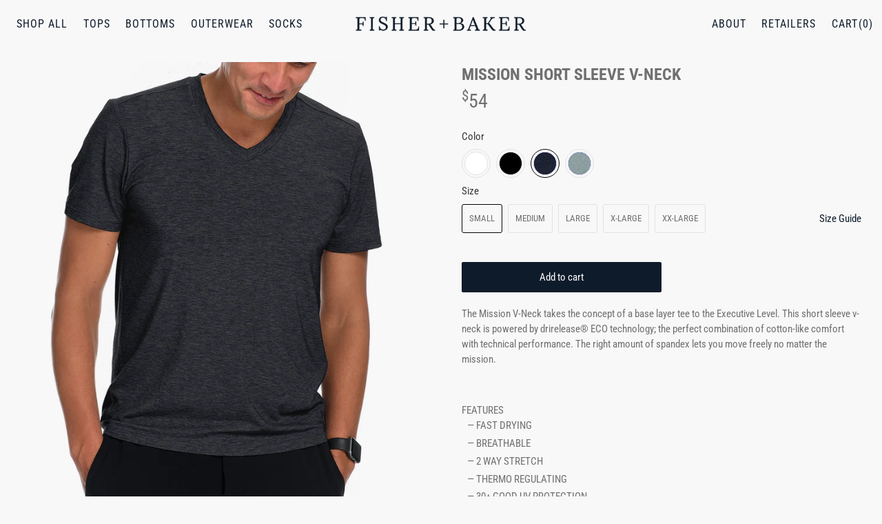

--- FILE ---
content_type: text/html; charset=utf-8
request_url: https://fisherandbaker.com/collections/knits-and-woven-shirts/products/mens-mission-short-sleeve-v-neck?variant=37657141936294
body_size: 50226
content:


 <!doctype html>
<html lang="en">
<head> <!-- Google Tag Manager 
<script>(function(w,d,s,l,i){w[l]=w[l]||[];w[l].push({'gtm.start':
new Date().getTime(),event:'gtm.js'});var f=d.getElementsByTagName(s)[0],
j=d.createElement(s),dl=l!='dataLayer'?'&l='+l:'';j.async=true;j.src=
'https://www.googletagmanager.com/gtm.js?id='+i+dl;f.parentNode.insertBefore(j,f);
})(window,document,'script','dataLayer','GTM-W9CTBMX');</script>
 End Google Tag Manager -->
<!-- Impact -->
<script type="text/javascript"> (function(a,b,c,d,e,f,g){e['ire_o']=c;e[c]=e[c]||function(){(e[c].a=e[c].a||[]).push(arguments)};f=d.createElement(b);g=d.getElementsByTagName(b)[0];f.async=1;f.src=a;g.parentNode.insertBefore(f,g);})('//d.impactradius-event.com/A2099213-3cb7-4ad0-ad4e-9fc4e2cec5761.js','script','ire',document,window); 
</script>
<!-- End Impact --> <meta name="facebook-domain-verification" content="i1qvtnjfj06dthrfwhae96jiht8ul0" /> <meta charset="utf-8"> <meta http-equiv="cleartype" content="on"> <meta name="robots" content="index,follow"> <meta name="viewport" content="width=device-width,initial-scale=1"> <meta name="theme-color" content="#f8f8f8"> <link rel="canonical" href="https://fisherandbaker.com/products/mens-mission-short-sleeve-v-neck" /><title>Men&#39;s Mission Short Sleeve V-Neck by Fisher + Baker</title> <link rel="preconnect dns-prefetch" href="https://fonts.shopifycdn.com" /> <link rel="preconnect dns-prefetch" href="https://cdn.shopify.com" /> <link rel="preconnect dns-prefetch" href="https://v.shopify.com" /> <link rel="preconnect dns-prefetch" href="https://cdn.shopifycloud.com" /> <link href="//fisherandbaker.com/cdn/shop/t/41/assets/fancybox.css?v=30466120580444283401767398556" rel="stylesheet" type="text/css" media="all" /> <!-- Stylesheets for Flex "2.0.5" --> <link href="//fisherandbaker.com/cdn/shop/t/41/assets/styles.scss.css?v=154355037209998806671767398637" rel="stylesheet" type="text/css" media="all" /> <link href="//fisherandbaker.com/cdn/shop/t/41/assets/jquery-ui.css?v=83932132553499706081767398556" rel="stylesheet" type="text/css" media="all" /> <script>
    

Shopify = window.Shopify || {};


window.theme = {
  info: {
    name: "Flex",
    version: "2.0.5"
  }
}


Currency = window.Currency || {};
Currency.show_multiple_currencies = false;
Currency.shop_currency = "USD";
Currency.default_currency = "USD";
Currency.display_format = "money_format";
Currency.money_format = "${{amount_no_decimals}}";
Currency.money_format_no_currency = "${{amount_no_decimals}}";
Currency.money_format_currency = "${{amount}} USD";
Currency.native_multi_currency = false;



Window.theme = {};
Window.theme.allCountryOptionTags = "\u003coption value=\"United States\" data-provinces=\"[[\u0026quot;Alabama\u0026quot;,\u0026quot;Alabama\u0026quot;],[\u0026quot;Alaska\u0026quot;,\u0026quot;Alaska\u0026quot;],[\u0026quot;American Samoa\u0026quot;,\u0026quot;American Samoa\u0026quot;],[\u0026quot;Arizona\u0026quot;,\u0026quot;Arizona\u0026quot;],[\u0026quot;Arkansas\u0026quot;,\u0026quot;Arkansas\u0026quot;],[\u0026quot;Armed Forces Americas\u0026quot;,\u0026quot;Armed Forces Americas\u0026quot;],[\u0026quot;Armed Forces Europe\u0026quot;,\u0026quot;Armed Forces Europe\u0026quot;],[\u0026quot;Armed Forces Pacific\u0026quot;,\u0026quot;Armed Forces Pacific\u0026quot;],[\u0026quot;California\u0026quot;,\u0026quot;California\u0026quot;],[\u0026quot;Colorado\u0026quot;,\u0026quot;Colorado\u0026quot;],[\u0026quot;Connecticut\u0026quot;,\u0026quot;Connecticut\u0026quot;],[\u0026quot;Delaware\u0026quot;,\u0026quot;Delaware\u0026quot;],[\u0026quot;District of Columbia\u0026quot;,\u0026quot;Washington DC\u0026quot;],[\u0026quot;Federated States of Micronesia\u0026quot;,\u0026quot;Micronesia\u0026quot;],[\u0026quot;Florida\u0026quot;,\u0026quot;Florida\u0026quot;],[\u0026quot;Georgia\u0026quot;,\u0026quot;Georgia\u0026quot;],[\u0026quot;Guam\u0026quot;,\u0026quot;Guam\u0026quot;],[\u0026quot;Hawaii\u0026quot;,\u0026quot;Hawaii\u0026quot;],[\u0026quot;Idaho\u0026quot;,\u0026quot;Idaho\u0026quot;],[\u0026quot;Illinois\u0026quot;,\u0026quot;Illinois\u0026quot;],[\u0026quot;Indiana\u0026quot;,\u0026quot;Indiana\u0026quot;],[\u0026quot;Iowa\u0026quot;,\u0026quot;Iowa\u0026quot;],[\u0026quot;Kansas\u0026quot;,\u0026quot;Kansas\u0026quot;],[\u0026quot;Kentucky\u0026quot;,\u0026quot;Kentucky\u0026quot;],[\u0026quot;Louisiana\u0026quot;,\u0026quot;Louisiana\u0026quot;],[\u0026quot;Maine\u0026quot;,\u0026quot;Maine\u0026quot;],[\u0026quot;Marshall Islands\u0026quot;,\u0026quot;Marshall Islands\u0026quot;],[\u0026quot;Maryland\u0026quot;,\u0026quot;Maryland\u0026quot;],[\u0026quot;Massachusetts\u0026quot;,\u0026quot;Massachusetts\u0026quot;],[\u0026quot;Michigan\u0026quot;,\u0026quot;Michigan\u0026quot;],[\u0026quot;Minnesota\u0026quot;,\u0026quot;Minnesota\u0026quot;],[\u0026quot;Mississippi\u0026quot;,\u0026quot;Mississippi\u0026quot;],[\u0026quot;Missouri\u0026quot;,\u0026quot;Missouri\u0026quot;],[\u0026quot;Montana\u0026quot;,\u0026quot;Montana\u0026quot;],[\u0026quot;Nebraska\u0026quot;,\u0026quot;Nebraska\u0026quot;],[\u0026quot;Nevada\u0026quot;,\u0026quot;Nevada\u0026quot;],[\u0026quot;New Hampshire\u0026quot;,\u0026quot;New Hampshire\u0026quot;],[\u0026quot;New Jersey\u0026quot;,\u0026quot;New Jersey\u0026quot;],[\u0026quot;New Mexico\u0026quot;,\u0026quot;New Mexico\u0026quot;],[\u0026quot;New York\u0026quot;,\u0026quot;New York\u0026quot;],[\u0026quot;North Carolina\u0026quot;,\u0026quot;North Carolina\u0026quot;],[\u0026quot;North Dakota\u0026quot;,\u0026quot;North Dakota\u0026quot;],[\u0026quot;Northern Mariana Islands\u0026quot;,\u0026quot;Northern Mariana Islands\u0026quot;],[\u0026quot;Ohio\u0026quot;,\u0026quot;Ohio\u0026quot;],[\u0026quot;Oklahoma\u0026quot;,\u0026quot;Oklahoma\u0026quot;],[\u0026quot;Oregon\u0026quot;,\u0026quot;Oregon\u0026quot;],[\u0026quot;Palau\u0026quot;,\u0026quot;Palau\u0026quot;],[\u0026quot;Pennsylvania\u0026quot;,\u0026quot;Pennsylvania\u0026quot;],[\u0026quot;Puerto Rico\u0026quot;,\u0026quot;Puerto Rico\u0026quot;],[\u0026quot;Rhode Island\u0026quot;,\u0026quot;Rhode Island\u0026quot;],[\u0026quot;South Carolina\u0026quot;,\u0026quot;South Carolina\u0026quot;],[\u0026quot;South Dakota\u0026quot;,\u0026quot;South Dakota\u0026quot;],[\u0026quot;Tennessee\u0026quot;,\u0026quot;Tennessee\u0026quot;],[\u0026quot;Texas\u0026quot;,\u0026quot;Texas\u0026quot;],[\u0026quot;Utah\u0026quot;,\u0026quot;Utah\u0026quot;],[\u0026quot;Vermont\u0026quot;,\u0026quot;Vermont\u0026quot;],[\u0026quot;Virgin Islands\u0026quot;,\u0026quot;U.S. Virgin Islands\u0026quot;],[\u0026quot;Virginia\u0026quot;,\u0026quot;Virginia\u0026quot;],[\u0026quot;Washington\u0026quot;,\u0026quot;Washington\u0026quot;],[\u0026quot;West Virginia\u0026quot;,\u0026quot;West Virginia\u0026quot;],[\u0026quot;Wisconsin\u0026quot;,\u0026quot;Wisconsin\u0026quot;],[\u0026quot;Wyoming\u0026quot;,\u0026quot;Wyoming\u0026quot;]]\"\u003eUnited States\u003c\/option\u003e\n\u003coption value=\"---\" data-provinces=\"[]\"\u003e---\u003c\/option\u003e\n\u003coption value=\"Afghanistan\" data-provinces=\"[]\"\u003eAfghanistan\u003c\/option\u003e\n\u003coption value=\"Aland Islands\" data-provinces=\"[]\"\u003eÅland Islands\u003c\/option\u003e\n\u003coption value=\"Albania\" data-provinces=\"[]\"\u003eAlbania\u003c\/option\u003e\n\u003coption value=\"Algeria\" data-provinces=\"[]\"\u003eAlgeria\u003c\/option\u003e\n\u003coption value=\"Andorra\" data-provinces=\"[]\"\u003eAndorra\u003c\/option\u003e\n\u003coption value=\"Angola\" data-provinces=\"[]\"\u003eAngola\u003c\/option\u003e\n\u003coption value=\"Anguilla\" data-provinces=\"[]\"\u003eAnguilla\u003c\/option\u003e\n\u003coption value=\"Antigua And Barbuda\" data-provinces=\"[]\"\u003eAntigua \u0026 Barbuda\u003c\/option\u003e\n\u003coption value=\"Argentina\" data-provinces=\"[[\u0026quot;Buenos Aires\u0026quot;,\u0026quot;Buenos Aires Province\u0026quot;],[\u0026quot;Catamarca\u0026quot;,\u0026quot;Catamarca\u0026quot;],[\u0026quot;Chaco\u0026quot;,\u0026quot;Chaco\u0026quot;],[\u0026quot;Chubut\u0026quot;,\u0026quot;Chubut\u0026quot;],[\u0026quot;Ciudad Autónoma de Buenos Aires\u0026quot;,\u0026quot;Buenos Aires (Autonomous City)\u0026quot;],[\u0026quot;Corrientes\u0026quot;,\u0026quot;Corrientes\u0026quot;],[\u0026quot;Córdoba\u0026quot;,\u0026quot;Córdoba\u0026quot;],[\u0026quot;Entre Ríos\u0026quot;,\u0026quot;Entre Ríos\u0026quot;],[\u0026quot;Formosa\u0026quot;,\u0026quot;Formosa\u0026quot;],[\u0026quot;Jujuy\u0026quot;,\u0026quot;Jujuy\u0026quot;],[\u0026quot;La Pampa\u0026quot;,\u0026quot;La Pampa\u0026quot;],[\u0026quot;La Rioja\u0026quot;,\u0026quot;La Rioja\u0026quot;],[\u0026quot;Mendoza\u0026quot;,\u0026quot;Mendoza\u0026quot;],[\u0026quot;Misiones\u0026quot;,\u0026quot;Misiones\u0026quot;],[\u0026quot;Neuquén\u0026quot;,\u0026quot;Neuquén\u0026quot;],[\u0026quot;Río Negro\u0026quot;,\u0026quot;Río Negro\u0026quot;],[\u0026quot;Salta\u0026quot;,\u0026quot;Salta\u0026quot;],[\u0026quot;San Juan\u0026quot;,\u0026quot;San Juan\u0026quot;],[\u0026quot;San Luis\u0026quot;,\u0026quot;San Luis\u0026quot;],[\u0026quot;Santa Cruz\u0026quot;,\u0026quot;Santa Cruz\u0026quot;],[\u0026quot;Santa Fe\u0026quot;,\u0026quot;Santa Fe\u0026quot;],[\u0026quot;Santiago Del Estero\u0026quot;,\u0026quot;Santiago del Estero\u0026quot;],[\u0026quot;Tierra Del Fuego\u0026quot;,\u0026quot;Tierra del Fuego\u0026quot;],[\u0026quot;Tucumán\u0026quot;,\u0026quot;Tucumán\u0026quot;]]\"\u003eArgentina\u003c\/option\u003e\n\u003coption value=\"Armenia\" data-provinces=\"[]\"\u003eArmenia\u003c\/option\u003e\n\u003coption value=\"Aruba\" data-provinces=\"[]\"\u003eAruba\u003c\/option\u003e\n\u003coption value=\"Ascension Island\" data-provinces=\"[]\"\u003eAscension Island\u003c\/option\u003e\n\u003coption value=\"Australia\" data-provinces=\"[[\u0026quot;Australian Capital Territory\u0026quot;,\u0026quot;Australian Capital Territory\u0026quot;],[\u0026quot;New South Wales\u0026quot;,\u0026quot;New South Wales\u0026quot;],[\u0026quot;Northern Territory\u0026quot;,\u0026quot;Northern Territory\u0026quot;],[\u0026quot;Queensland\u0026quot;,\u0026quot;Queensland\u0026quot;],[\u0026quot;South Australia\u0026quot;,\u0026quot;South Australia\u0026quot;],[\u0026quot;Tasmania\u0026quot;,\u0026quot;Tasmania\u0026quot;],[\u0026quot;Victoria\u0026quot;,\u0026quot;Victoria\u0026quot;],[\u0026quot;Western Australia\u0026quot;,\u0026quot;Western Australia\u0026quot;]]\"\u003eAustralia\u003c\/option\u003e\n\u003coption value=\"Austria\" data-provinces=\"[]\"\u003eAustria\u003c\/option\u003e\n\u003coption value=\"Azerbaijan\" data-provinces=\"[]\"\u003eAzerbaijan\u003c\/option\u003e\n\u003coption value=\"Bahamas\" data-provinces=\"[]\"\u003eBahamas\u003c\/option\u003e\n\u003coption value=\"Bahrain\" data-provinces=\"[]\"\u003eBahrain\u003c\/option\u003e\n\u003coption value=\"Bangladesh\" data-provinces=\"[]\"\u003eBangladesh\u003c\/option\u003e\n\u003coption value=\"Barbados\" data-provinces=\"[]\"\u003eBarbados\u003c\/option\u003e\n\u003coption value=\"Belarus\" data-provinces=\"[]\"\u003eBelarus\u003c\/option\u003e\n\u003coption value=\"Belgium\" data-provinces=\"[]\"\u003eBelgium\u003c\/option\u003e\n\u003coption value=\"Belize\" data-provinces=\"[]\"\u003eBelize\u003c\/option\u003e\n\u003coption value=\"Benin\" data-provinces=\"[]\"\u003eBenin\u003c\/option\u003e\n\u003coption value=\"Bermuda\" data-provinces=\"[]\"\u003eBermuda\u003c\/option\u003e\n\u003coption value=\"Bhutan\" data-provinces=\"[]\"\u003eBhutan\u003c\/option\u003e\n\u003coption value=\"Bolivia\" data-provinces=\"[]\"\u003eBolivia\u003c\/option\u003e\n\u003coption value=\"Bosnia And Herzegovina\" data-provinces=\"[]\"\u003eBosnia \u0026 Herzegovina\u003c\/option\u003e\n\u003coption value=\"Botswana\" data-provinces=\"[]\"\u003eBotswana\u003c\/option\u003e\n\u003coption value=\"Brazil\" data-provinces=\"[[\u0026quot;Acre\u0026quot;,\u0026quot;Acre\u0026quot;],[\u0026quot;Alagoas\u0026quot;,\u0026quot;Alagoas\u0026quot;],[\u0026quot;Amapá\u0026quot;,\u0026quot;Amapá\u0026quot;],[\u0026quot;Amazonas\u0026quot;,\u0026quot;Amazonas\u0026quot;],[\u0026quot;Bahia\u0026quot;,\u0026quot;Bahia\u0026quot;],[\u0026quot;Ceará\u0026quot;,\u0026quot;Ceará\u0026quot;],[\u0026quot;Distrito Federal\u0026quot;,\u0026quot;Federal District\u0026quot;],[\u0026quot;Espírito Santo\u0026quot;,\u0026quot;Espírito Santo\u0026quot;],[\u0026quot;Goiás\u0026quot;,\u0026quot;Goiás\u0026quot;],[\u0026quot;Maranhão\u0026quot;,\u0026quot;Maranhão\u0026quot;],[\u0026quot;Mato Grosso\u0026quot;,\u0026quot;Mato Grosso\u0026quot;],[\u0026quot;Mato Grosso do Sul\u0026quot;,\u0026quot;Mato Grosso do Sul\u0026quot;],[\u0026quot;Minas Gerais\u0026quot;,\u0026quot;Minas Gerais\u0026quot;],[\u0026quot;Paraná\u0026quot;,\u0026quot;Paraná\u0026quot;],[\u0026quot;Paraíba\u0026quot;,\u0026quot;Paraíba\u0026quot;],[\u0026quot;Pará\u0026quot;,\u0026quot;Pará\u0026quot;],[\u0026quot;Pernambuco\u0026quot;,\u0026quot;Pernambuco\u0026quot;],[\u0026quot;Piauí\u0026quot;,\u0026quot;Piauí\u0026quot;],[\u0026quot;Rio Grande do Norte\u0026quot;,\u0026quot;Rio Grande do Norte\u0026quot;],[\u0026quot;Rio Grande do Sul\u0026quot;,\u0026quot;Rio Grande do Sul\u0026quot;],[\u0026quot;Rio de Janeiro\u0026quot;,\u0026quot;Rio de Janeiro\u0026quot;],[\u0026quot;Rondônia\u0026quot;,\u0026quot;Rondônia\u0026quot;],[\u0026quot;Roraima\u0026quot;,\u0026quot;Roraima\u0026quot;],[\u0026quot;Santa Catarina\u0026quot;,\u0026quot;Santa Catarina\u0026quot;],[\u0026quot;Sergipe\u0026quot;,\u0026quot;Sergipe\u0026quot;],[\u0026quot;São Paulo\u0026quot;,\u0026quot;São Paulo\u0026quot;],[\u0026quot;Tocantins\u0026quot;,\u0026quot;Tocantins\u0026quot;]]\"\u003eBrazil\u003c\/option\u003e\n\u003coption value=\"British Indian Ocean Territory\" data-provinces=\"[]\"\u003eBritish Indian Ocean Territory\u003c\/option\u003e\n\u003coption value=\"Virgin Islands, British\" data-provinces=\"[]\"\u003eBritish Virgin Islands\u003c\/option\u003e\n\u003coption value=\"Brunei\" data-provinces=\"[]\"\u003eBrunei\u003c\/option\u003e\n\u003coption value=\"Bulgaria\" data-provinces=\"[]\"\u003eBulgaria\u003c\/option\u003e\n\u003coption value=\"Burkina Faso\" data-provinces=\"[]\"\u003eBurkina Faso\u003c\/option\u003e\n\u003coption value=\"Burundi\" data-provinces=\"[]\"\u003eBurundi\u003c\/option\u003e\n\u003coption value=\"Cambodia\" data-provinces=\"[]\"\u003eCambodia\u003c\/option\u003e\n\u003coption value=\"Republic of Cameroon\" data-provinces=\"[]\"\u003eCameroon\u003c\/option\u003e\n\u003coption value=\"Canada\" data-provinces=\"[[\u0026quot;Alberta\u0026quot;,\u0026quot;Alberta\u0026quot;],[\u0026quot;British Columbia\u0026quot;,\u0026quot;British Columbia\u0026quot;],[\u0026quot;Manitoba\u0026quot;,\u0026quot;Manitoba\u0026quot;],[\u0026quot;New Brunswick\u0026quot;,\u0026quot;New Brunswick\u0026quot;],[\u0026quot;Newfoundland and Labrador\u0026quot;,\u0026quot;Newfoundland and Labrador\u0026quot;],[\u0026quot;Northwest Territories\u0026quot;,\u0026quot;Northwest Territories\u0026quot;],[\u0026quot;Nova Scotia\u0026quot;,\u0026quot;Nova Scotia\u0026quot;],[\u0026quot;Nunavut\u0026quot;,\u0026quot;Nunavut\u0026quot;],[\u0026quot;Ontario\u0026quot;,\u0026quot;Ontario\u0026quot;],[\u0026quot;Prince Edward Island\u0026quot;,\u0026quot;Prince Edward Island\u0026quot;],[\u0026quot;Quebec\u0026quot;,\u0026quot;Quebec\u0026quot;],[\u0026quot;Saskatchewan\u0026quot;,\u0026quot;Saskatchewan\u0026quot;],[\u0026quot;Yukon\u0026quot;,\u0026quot;Yukon\u0026quot;]]\"\u003eCanada\u003c\/option\u003e\n\u003coption value=\"Cape Verde\" data-provinces=\"[]\"\u003eCape Verde\u003c\/option\u003e\n\u003coption value=\"Caribbean Netherlands\" data-provinces=\"[]\"\u003eCaribbean Netherlands\u003c\/option\u003e\n\u003coption value=\"Cayman Islands\" data-provinces=\"[]\"\u003eCayman Islands\u003c\/option\u003e\n\u003coption value=\"Central African Republic\" data-provinces=\"[]\"\u003eCentral African Republic\u003c\/option\u003e\n\u003coption value=\"Chad\" data-provinces=\"[]\"\u003eChad\u003c\/option\u003e\n\u003coption value=\"Chile\" data-provinces=\"[[\u0026quot;Antofagasta\u0026quot;,\u0026quot;Antofagasta\u0026quot;],[\u0026quot;Araucanía\u0026quot;,\u0026quot;Araucanía\u0026quot;],[\u0026quot;Arica and Parinacota\u0026quot;,\u0026quot;Arica y Parinacota\u0026quot;],[\u0026quot;Atacama\u0026quot;,\u0026quot;Atacama\u0026quot;],[\u0026quot;Aysén\u0026quot;,\u0026quot;Aysén\u0026quot;],[\u0026quot;Biobío\u0026quot;,\u0026quot;Bío Bío\u0026quot;],[\u0026quot;Coquimbo\u0026quot;,\u0026quot;Coquimbo\u0026quot;],[\u0026quot;Los Lagos\u0026quot;,\u0026quot;Los Lagos\u0026quot;],[\u0026quot;Los Ríos\u0026quot;,\u0026quot;Los Ríos\u0026quot;],[\u0026quot;Magallanes\u0026quot;,\u0026quot;Magallanes Region\u0026quot;],[\u0026quot;Maule\u0026quot;,\u0026quot;Maule\u0026quot;],[\u0026quot;O\u0026#39;Higgins\u0026quot;,\u0026quot;Libertador General Bernardo O’Higgins\u0026quot;],[\u0026quot;Santiago\u0026quot;,\u0026quot;Santiago Metropolitan\u0026quot;],[\u0026quot;Tarapacá\u0026quot;,\u0026quot;Tarapacá\u0026quot;],[\u0026quot;Valparaíso\u0026quot;,\u0026quot;Valparaíso\u0026quot;],[\u0026quot;Ñuble\u0026quot;,\u0026quot;Ñuble\u0026quot;]]\"\u003eChile\u003c\/option\u003e\n\u003coption value=\"China\" data-provinces=\"[[\u0026quot;Anhui\u0026quot;,\u0026quot;Anhui\u0026quot;],[\u0026quot;Beijing\u0026quot;,\u0026quot;Beijing\u0026quot;],[\u0026quot;Chongqing\u0026quot;,\u0026quot;Chongqing\u0026quot;],[\u0026quot;Fujian\u0026quot;,\u0026quot;Fujian\u0026quot;],[\u0026quot;Gansu\u0026quot;,\u0026quot;Gansu\u0026quot;],[\u0026quot;Guangdong\u0026quot;,\u0026quot;Guangdong\u0026quot;],[\u0026quot;Guangxi\u0026quot;,\u0026quot;Guangxi\u0026quot;],[\u0026quot;Guizhou\u0026quot;,\u0026quot;Guizhou\u0026quot;],[\u0026quot;Hainan\u0026quot;,\u0026quot;Hainan\u0026quot;],[\u0026quot;Hebei\u0026quot;,\u0026quot;Hebei\u0026quot;],[\u0026quot;Heilongjiang\u0026quot;,\u0026quot;Heilongjiang\u0026quot;],[\u0026quot;Henan\u0026quot;,\u0026quot;Henan\u0026quot;],[\u0026quot;Hubei\u0026quot;,\u0026quot;Hubei\u0026quot;],[\u0026quot;Hunan\u0026quot;,\u0026quot;Hunan\u0026quot;],[\u0026quot;Inner Mongolia\u0026quot;,\u0026quot;Inner Mongolia\u0026quot;],[\u0026quot;Jiangsu\u0026quot;,\u0026quot;Jiangsu\u0026quot;],[\u0026quot;Jiangxi\u0026quot;,\u0026quot;Jiangxi\u0026quot;],[\u0026quot;Jilin\u0026quot;,\u0026quot;Jilin\u0026quot;],[\u0026quot;Liaoning\u0026quot;,\u0026quot;Liaoning\u0026quot;],[\u0026quot;Ningxia\u0026quot;,\u0026quot;Ningxia\u0026quot;],[\u0026quot;Qinghai\u0026quot;,\u0026quot;Qinghai\u0026quot;],[\u0026quot;Shaanxi\u0026quot;,\u0026quot;Shaanxi\u0026quot;],[\u0026quot;Shandong\u0026quot;,\u0026quot;Shandong\u0026quot;],[\u0026quot;Shanghai\u0026quot;,\u0026quot;Shanghai\u0026quot;],[\u0026quot;Shanxi\u0026quot;,\u0026quot;Shanxi\u0026quot;],[\u0026quot;Sichuan\u0026quot;,\u0026quot;Sichuan\u0026quot;],[\u0026quot;Tianjin\u0026quot;,\u0026quot;Tianjin\u0026quot;],[\u0026quot;Xinjiang\u0026quot;,\u0026quot;Xinjiang\u0026quot;],[\u0026quot;Xizang\u0026quot;,\u0026quot;Tibet\u0026quot;],[\u0026quot;Yunnan\u0026quot;,\u0026quot;Yunnan\u0026quot;],[\u0026quot;Zhejiang\u0026quot;,\u0026quot;Zhejiang\u0026quot;]]\"\u003eChina\u003c\/option\u003e\n\u003coption value=\"Christmas Island\" data-provinces=\"[]\"\u003eChristmas Island\u003c\/option\u003e\n\u003coption value=\"Cocos (Keeling) Islands\" data-provinces=\"[]\"\u003eCocos (Keeling) Islands\u003c\/option\u003e\n\u003coption value=\"Colombia\" data-provinces=\"[[\u0026quot;Amazonas\u0026quot;,\u0026quot;Amazonas\u0026quot;],[\u0026quot;Antioquia\u0026quot;,\u0026quot;Antioquia\u0026quot;],[\u0026quot;Arauca\u0026quot;,\u0026quot;Arauca\u0026quot;],[\u0026quot;Atlántico\u0026quot;,\u0026quot;Atlántico\u0026quot;],[\u0026quot;Bogotá, D.C.\u0026quot;,\u0026quot;Capital District\u0026quot;],[\u0026quot;Bolívar\u0026quot;,\u0026quot;Bolívar\u0026quot;],[\u0026quot;Boyacá\u0026quot;,\u0026quot;Boyacá\u0026quot;],[\u0026quot;Caldas\u0026quot;,\u0026quot;Caldas\u0026quot;],[\u0026quot;Caquetá\u0026quot;,\u0026quot;Caquetá\u0026quot;],[\u0026quot;Casanare\u0026quot;,\u0026quot;Casanare\u0026quot;],[\u0026quot;Cauca\u0026quot;,\u0026quot;Cauca\u0026quot;],[\u0026quot;Cesar\u0026quot;,\u0026quot;Cesar\u0026quot;],[\u0026quot;Chocó\u0026quot;,\u0026quot;Chocó\u0026quot;],[\u0026quot;Cundinamarca\u0026quot;,\u0026quot;Cundinamarca\u0026quot;],[\u0026quot;Córdoba\u0026quot;,\u0026quot;Córdoba\u0026quot;],[\u0026quot;Guainía\u0026quot;,\u0026quot;Guainía\u0026quot;],[\u0026quot;Guaviare\u0026quot;,\u0026quot;Guaviare\u0026quot;],[\u0026quot;Huila\u0026quot;,\u0026quot;Huila\u0026quot;],[\u0026quot;La Guajira\u0026quot;,\u0026quot;La Guajira\u0026quot;],[\u0026quot;Magdalena\u0026quot;,\u0026quot;Magdalena\u0026quot;],[\u0026quot;Meta\u0026quot;,\u0026quot;Meta\u0026quot;],[\u0026quot;Nariño\u0026quot;,\u0026quot;Nariño\u0026quot;],[\u0026quot;Norte de Santander\u0026quot;,\u0026quot;Norte de Santander\u0026quot;],[\u0026quot;Putumayo\u0026quot;,\u0026quot;Putumayo\u0026quot;],[\u0026quot;Quindío\u0026quot;,\u0026quot;Quindío\u0026quot;],[\u0026quot;Risaralda\u0026quot;,\u0026quot;Risaralda\u0026quot;],[\u0026quot;San Andrés, Providencia y Santa Catalina\u0026quot;,\u0026quot;San Andrés \\u0026 Providencia\u0026quot;],[\u0026quot;Santander\u0026quot;,\u0026quot;Santander\u0026quot;],[\u0026quot;Sucre\u0026quot;,\u0026quot;Sucre\u0026quot;],[\u0026quot;Tolima\u0026quot;,\u0026quot;Tolima\u0026quot;],[\u0026quot;Valle del Cauca\u0026quot;,\u0026quot;Valle del Cauca\u0026quot;],[\u0026quot;Vaupés\u0026quot;,\u0026quot;Vaupés\u0026quot;],[\u0026quot;Vichada\u0026quot;,\u0026quot;Vichada\u0026quot;]]\"\u003eColombia\u003c\/option\u003e\n\u003coption value=\"Comoros\" data-provinces=\"[]\"\u003eComoros\u003c\/option\u003e\n\u003coption value=\"Congo\" data-provinces=\"[]\"\u003eCongo - Brazzaville\u003c\/option\u003e\n\u003coption value=\"Congo, The Democratic Republic Of The\" data-provinces=\"[]\"\u003eCongo - Kinshasa\u003c\/option\u003e\n\u003coption value=\"Cook Islands\" data-provinces=\"[]\"\u003eCook Islands\u003c\/option\u003e\n\u003coption value=\"Costa Rica\" data-provinces=\"[[\u0026quot;Alajuela\u0026quot;,\u0026quot;Alajuela\u0026quot;],[\u0026quot;Cartago\u0026quot;,\u0026quot;Cartago\u0026quot;],[\u0026quot;Guanacaste\u0026quot;,\u0026quot;Guanacaste\u0026quot;],[\u0026quot;Heredia\u0026quot;,\u0026quot;Heredia\u0026quot;],[\u0026quot;Limón\u0026quot;,\u0026quot;Limón\u0026quot;],[\u0026quot;Puntarenas\u0026quot;,\u0026quot;Puntarenas\u0026quot;],[\u0026quot;San José\u0026quot;,\u0026quot;San José\u0026quot;]]\"\u003eCosta Rica\u003c\/option\u003e\n\u003coption value=\"Croatia\" data-provinces=\"[]\"\u003eCroatia\u003c\/option\u003e\n\u003coption value=\"Curaçao\" data-provinces=\"[]\"\u003eCuraçao\u003c\/option\u003e\n\u003coption value=\"Cyprus\" data-provinces=\"[]\"\u003eCyprus\u003c\/option\u003e\n\u003coption value=\"Czech Republic\" data-provinces=\"[]\"\u003eCzechia\u003c\/option\u003e\n\u003coption value=\"Côte d'Ivoire\" data-provinces=\"[]\"\u003eCôte d’Ivoire\u003c\/option\u003e\n\u003coption value=\"Denmark\" data-provinces=\"[]\"\u003eDenmark\u003c\/option\u003e\n\u003coption value=\"Djibouti\" data-provinces=\"[]\"\u003eDjibouti\u003c\/option\u003e\n\u003coption value=\"Dominica\" data-provinces=\"[]\"\u003eDominica\u003c\/option\u003e\n\u003coption value=\"Dominican Republic\" data-provinces=\"[]\"\u003eDominican Republic\u003c\/option\u003e\n\u003coption value=\"Ecuador\" data-provinces=\"[]\"\u003eEcuador\u003c\/option\u003e\n\u003coption value=\"Egypt\" data-provinces=\"[[\u0026quot;6th of October\u0026quot;,\u0026quot;6th of October\u0026quot;],[\u0026quot;Al Sharqia\u0026quot;,\u0026quot;Al Sharqia\u0026quot;],[\u0026quot;Alexandria\u0026quot;,\u0026quot;Alexandria\u0026quot;],[\u0026quot;Aswan\u0026quot;,\u0026quot;Aswan\u0026quot;],[\u0026quot;Asyut\u0026quot;,\u0026quot;Asyut\u0026quot;],[\u0026quot;Beheira\u0026quot;,\u0026quot;Beheira\u0026quot;],[\u0026quot;Beni Suef\u0026quot;,\u0026quot;Beni Suef\u0026quot;],[\u0026quot;Cairo\u0026quot;,\u0026quot;Cairo\u0026quot;],[\u0026quot;Dakahlia\u0026quot;,\u0026quot;Dakahlia\u0026quot;],[\u0026quot;Damietta\u0026quot;,\u0026quot;Damietta\u0026quot;],[\u0026quot;Faiyum\u0026quot;,\u0026quot;Faiyum\u0026quot;],[\u0026quot;Gharbia\u0026quot;,\u0026quot;Gharbia\u0026quot;],[\u0026quot;Giza\u0026quot;,\u0026quot;Giza\u0026quot;],[\u0026quot;Helwan\u0026quot;,\u0026quot;Helwan\u0026quot;],[\u0026quot;Ismailia\u0026quot;,\u0026quot;Ismailia\u0026quot;],[\u0026quot;Kafr el-Sheikh\u0026quot;,\u0026quot;Kafr el-Sheikh\u0026quot;],[\u0026quot;Luxor\u0026quot;,\u0026quot;Luxor\u0026quot;],[\u0026quot;Matrouh\u0026quot;,\u0026quot;Matrouh\u0026quot;],[\u0026quot;Minya\u0026quot;,\u0026quot;Minya\u0026quot;],[\u0026quot;Monufia\u0026quot;,\u0026quot;Monufia\u0026quot;],[\u0026quot;New Valley\u0026quot;,\u0026quot;New Valley\u0026quot;],[\u0026quot;North Sinai\u0026quot;,\u0026quot;North Sinai\u0026quot;],[\u0026quot;Port Said\u0026quot;,\u0026quot;Port Said\u0026quot;],[\u0026quot;Qalyubia\u0026quot;,\u0026quot;Qalyubia\u0026quot;],[\u0026quot;Qena\u0026quot;,\u0026quot;Qena\u0026quot;],[\u0026quot;Red Sea\u0026quot;,\u0026quot;Red Sea\u0026quot;],[\u0026quot;Sohag\u0026quot;,\u0026quot;Sohag\u0026quot;],[\u0026quot;South Sinai\u0026quot;,\u0026quot;South Sinai\u0026quot;],[\u0026quot;Suez\u0026quot;,\u0026quot;Suez\u0026quot;]]\"\u003eEgypt\u003c\/option\u003e\n\u003coption value=\"El Salvador\" data-provinces=\"[[\u0026quot;Ahuachapán\u0026quot;,\u0026quot;Ahuachapán\u0026quot;],[\u0026quot;Cabañas\u0026quot;,\u0026quot;Cabañas\u0026quot;],[\u0026quot;Chalatenango\u0026quot;,\u0026quot;Chalatenango\u0026quot;],[\u0026quot;Cuscatlán\u0026quot;,\u0026quot;Cuscatlán\u0026quot;],[\u0026quot;La Libertad\u0026quot;,\u0026quot;La Libertad\u0026quot;],[\u0026quot;La Paz\u0026quot;,\u0026quot;La Paz\u0026quot;],[\u0026quot;La Unión\u0026quot;,\u0026quot;La Unión\u0026quot;],[\u0026quot;Morazán\u0026quot;,\u0026quot;Morazán\u0026quot;],[\u0026quot;San Miguel\u0026quot;,\u0026quot;San Miguel\u0026quot;],[\u0026quot;San Salvador\u0026quot;,\u0026quot;San Salvador\u0026quot;],[\u0026quot;San Vicente\u0026quot;,\u0026quot;San Vicente\u0026quot;],[\u0026quot;Santa Ana\u0026quot;,\u0026quot;Santa Ana\u0026quot;],[\u0026quot;Sonsonate\u0026quot;,\u0026quot;Sonsonate\u0026quot;],[\u0026quot;Usulután\u0026quot;,\u0026quot;Usulután\u0026quot;]]\"\u003eEl Salvador\u003c\/option\u003e\n\u003coption value=\"Equatorial Guinea\" data-provinces=\"[]\"\u003eEquatorial Guinea\u003c\/option\u003e\n\u003coption value=\"Eritrea\" data-provinces=\"[]\"\u003eEritrea\u003c\/option\u003e\n\u003coption value=\"Estonia\" data-provinces=\"[]\"\u003eEstonia\u003c\/option\u003e\n\u003coption value=\"Eswatini\" data-provinces=\"[]\"\u003eEswatini\u003c\/option\u003e\n\u003coption value=\"Ethiopia\" data-provinces=\"[]\"\u003eEthiopia\u003c\/option\u003e\n\u003coption value=\"Falkland Islands (Malvinas)\" data-provinces=\"[]\"\u003eFalkland Islands\u003c\/option\u003e\n\u003coption value=\"Faroe Islands\" data-provinces=\"[]\"\u003eFaroe Islands\u003c\/option\u003e\n\u003coption value=\"Fiji\" data-provinces=\"[]\"\u003eFiji\u003c\/option\u003e\n\u003coption value=\"Finland\" data-provinces=\"[]\"\u003eFinland\u003c\/option\u003e\n\u003coption value=\"France\" data-provinces=\"[]\"\u003eFrance\u003c\/option\u003e\n\u003coption value=\"French Guiana\" data-provinces=\"[]\"\u003eFrench Guiana\u003c\/option\u003e\n\u003coption value=\"French Polynesia\" data-provinces=\"[]\"\u003eFrench Polynesia\u003c\/option\u003e\n\u003coption value=\"French Southern Territories\" data-provinces=\"[]\"\u003eFrench Southern Territories\u003c\/option\u003e\n\u003coption value=\"Gabon\" data-provinces=\"[]\"\u003eGabon\u003c\/option\u003e\n\u003coption value=\"Gambia\" data-provinces=\"[]\"\u003eGambia\u003c\/option\u003e\n\u003coption value=\"Georgia\" data-provinces=\"[]\"\u003eGeorgia\u003c\/option\u003e\n\u003coption value=\"Germany\" data-provinces=\"[]\"\u003eGermany\u003c\/option\u003e\n\u003coption value=\"Ghana\" data-provinces=\"[]\"\u003eGhana\u003c\/option\u003e\n\u003coption value=\"Gibraltar\" data-provinces=\"[]\"\u003eGibraltar\u003c\/option\u003e\n\u003coption value=\"Greece\" data-provinces=\"[]\"\u003eGreece\u003c\/option\u003e\n\u003coption value=\"Greenland\" data-provinces=\"[]\"\u003eGreenland\u003c\/option\u003e\n\u003coption value=\"Grenada\" data-provinces=\"[]\"\u003eGrenada\u003c\/option\u003e\n\u003coption value=\"Guadeloupe\" data-provinces=\"[]\"\u003eGuadeloupe\u003c\/option\u003e\n\u003coption value=\"Guatemala\" data-provinces=\"[[\u0026quot;Alta Verapaz\u0026quot;,\u0026quot;Alta Verapaz\u0026quot;],[\u0026quot;Baja Verapaz\u0026quot;,\u0026quot;Baja Verapaz\u0026quot;],[\u0026quot;Chimaltenango\u0026quot;,\u0026quot;Chimaltenango\u0026quot;],[\u0026quot;Chiquimula\u0026quot;,\u0026quot;Chiquimula\u0026quot;],[\u0026quot;El Progreso\u0026quot;,\u0026quot;El Progreso\u0026quot;],[\u0026quot;Escuintla\u0026quot;,\u0026quot;Escuintla\u0026quot;],[\u0026quot;Guatemala\u0026quot;,\u0026quot;Guatemala\u0026quot;],[\u0026quot;Huehuetenango\u0026quot;,\u0026quot;Huehuetenango\u0026quot;],[\u0026quot;Izabal\u0026quot;,\u0026quot;Izabal\u0026quot;],[\u0026quot;Jalapa\u0026quot;,\u0026quot;Jalapa\u0026quot;],[\u0026quot;Jutiapa\u0026quot;,\u0026quot;Jutiapa\u0026quot;],[\u0026quot;Petén\u0026quot;,\u0026quot;Petén\u0026quot;],[\u0026quot;Quetzaltenango\u0026quot;,\u0026quot;Quetzaltenango\u0026quot;],[\u0026quot;Quiché\u0026quot;,\u0026quot;Quiché\u0026quot;],[\u0026quot;Retalhuleu\u0026quot;,\u0026quot;Retalhuleu\u0026quot;],[\u0026quot;Sacatepéquez\u0026quot;,\u0026quot;Sacatepéquez\u0026quot;],[\u0026quot;San Marcos\u0026quot;,\u0026quot;San Marcos\u0026quot;],[\u0026quot;Santa Rosa\u0026quot;,\u0026quot;Santa Rosa\u0026quot;],[\u0026quot;Sololá\u0026quot;,\u0026quot;Sololá\u0026quot;],[\u0026quot;Suchitepéquez\u0026quot;,\u0026quot;Suchitepéquez\u0026quot;],[\u0026quot;Totonicapán\u0026quot;,\u0026quot;Totonicapán\u0026quot;],[\u0026quot;Zacapa\u0026quot;,\u0026quot;Zacapa\u0026quot;]]\"\u003eGuatemala\u003c\/option\u003e\n\u003coption value=\"Guernsey\" data-provinces=\"[]\"\u003eGuernsey\u003c\/option\u003e\n\u003coption value=\"Guinea\" data-provinces=\"[]\"\u003eGuinea\u003c\/option\u003e\n\u003coption value=\"Guinea Bissau\" data-provinces=\"[]\"\u003eGuinea-Bissau\u003c\/option\u003e\n\u003coption value=\"Guyana\" data-provinces=\"[]\"\u003eGuyana\u003c\/option\u003e\n\u003coption value=\"Haiti\" data-provinces=\"[]\"\u003eHaiti\u003c\/option\u003e\n\u003coption value=\"Honduras\" data-provinces=\"[]\"\u003eHonduras\u003c\/option\u003e\n\u003coption value=\"Hong Kong\" data-provinces=\"[[\u0026quot;Hong Kong Island\u0026quot;,\u0026quot;Hong Kong Island\u0026quot;],[\u0026quot;Kowloon\u0026quot;,\u0026quot;Kowloon\u0026quot;],[\u0026quot;New Territories\u0026quot;,\u0026quot;New Territories\u0026quot;]]\"\u003eHong Kong SAR\u003c\/option\u003e\n\u003coption value=\"Hungary\" data-provinces=\"[]\"\u003eHungary\u003c\/option\u003e\n\u003coption value=\"Iceland\" data-provinces=\"[]\"\u003eIceland\u003c\/option\u003e\n\u003coption value=\"India\" data-provinces=\"[[\u0026quot;Andaman and Nicobar Islands\u0026quot;,\u0026quot;Andaman and Nicobar Islands\u0026quot;],[\u0026quot;Andhra Pradesh\u0026quot;,\u0026quot;Andhra Pradesh\u0026quot;],[\u0026quot;Arunachal Pradesh\u0026quot;,\u0026quot;Arunachal Pradesh\u0026quot;],[\u0026quot;Assam\u0026quot;,\u0026quot;Assam\u0026quot;],[\u0026quot;Bihar\u0026quot;,\u0026quot;Bihar\u0026quot;],[\u0026quot;Chandigarh\u0026quot;,\u0026quot;Chandigarh\u0026quot;],[\u0026quot;Chhattisgarh\u0026quot;,\u0026quot;Chhattisgarh\u0026quot;],[\u0026quot;Dadra and Nagar Haveli\u0026quot;,\u0026quot;Dadra and Nagar Haveli\u0026quot;],[\u0026quot;Daman and Diu\u0026quot;,\u0026quot;Daman and Diu\u0026quot;],[\u0026quot;Delhi\u0026quot;,\u0026quot;Delhi\u0026quot;],[\u0026quot;Goa\u0026quot;,\u0026quot;Goa\u0026quot;],[\u0026quot;Gujarat\u0026quot;,\u0026quot;Gujarat\u0026quot;],[\u0026quot;Haryana\u0026quot;,\u0026quot;Haryana\u0026quot;],[\u0026quot;Himachal Pradesh\u0026quot;,\u0026quot;Himachal Pradesh\u0026quot;],[\u0026quot;Jammu and Kashmir\u0026quot;,\u0026quot;Jammu and Kashmir\u0026quot;],[\u0026quot;Jharkhand\u0026quot;,\u0026quot;Jharkhand\u0026quot;],[\u0026quot;Karnataka\u0026quot;,\u0026quot;Karnataka\u0026quot;],[\u0026quot;Kerala\u0026quot;,\u0026quot;Kerala\u0026quot;],[\u0026quot;Ladakh\u0026quot;,\u0026quot;Ladakh\u0026quot;],[\u0026quot;Lakshadweep\u0026quot;,\u0026quot;Lakshadweep\u0026quot;],[\u0026quot;Madhya Pradesh\u0026quot;,\u0026quot;Madhya Pradesh\u0026quot;],[\u0026quot;Maharashtra\u0026quot;,\u0026quot;Maharashtra\u0026quot;],[\u0026quot;Manipur\u0026quot;,\u0026quot;Manipur\u0026quot;],[\u0026quot;Meghalaya\u0026quot;,\u0026quot;Meghalaya\u0026quot;],[\u0026quot;Mizoram\u0026quot;,\u0026quot;Mizoram\u0026quot;],[\u0026quot;Nagaland\u0026quot;,\u0026quot;Nagaland\u0026quot;],[\u0026quot;Odisha\u0026quot;,\u0026quot;Odisha\u0026quot;],[\u0026quot;Puducherry\u0026quot;,\u0026quot;Puducherry\u0026quot;],[\u0026quot;Punjab\u0026quot;,\u0026quot;Punjab\u0026quot;],[\u0026quot;Rajasthan\u0026quot;,\u0026quot;Rajasthan\u0026quot;],[\u0026quot;Sikkim\u0026quot;,\u0026quot;Sikkim\u0026quot;],[\u0026quot;Tamil Nadu\u0026quot;,\u0026quot;Tamil Nadu\u0026quot;],[\u0026quot;Telangana\u0026quot;,\u0026quot;Telangana\u0026quot;],[\u0026quot;Tripura\u0026quot;,\u0026quot;Tripura\u0026quot;],[\u0026quot;Uttar Pradesh\u0026quot;,\u0026quot;Uttar Pradesh\u0026quot;],[\u0026quot;Uttarakhand\u0026quot;,\u0026quot;Uttarakhand\u0026quot;],[\u0026quot;West Bengal\u0026quot;,\u0026quot;West Bengal\u0026quot;]]\"\u003eIndia\u003c\/option\u003e\n\u003coption value=\"Indonesia\" data-provinces=\"[[\u0026quot;Aceh\u0026quot;,\u0026quot;Aceh\u0026quot;],[\u0026quot;Bali\u0026quot;,\u0026quot;Bali\u0026quot;],[\u0026quot;Bangka Belitung\u0026quot;,\u0026quot;Bangka–Belitung Islands\u0026quot;],[\u0026quot;Banten\u0026quot;,\u0026quot;Banten\u0026quot;],[\u0026quot;Bengkulu\u0026quot;,\u0026quot;Bengkulu\u0026quot;],[\u0026quot;Gorontalo\u0026quot;,\u0026quot;Gorontalo\u0026quot;],[\u0026quot;Jakarta\u0026quot;,\u0026quot;Jakarta\u0026quot;],[\u0026quot;Jambi\u0026quot;,\u0026quot;Jambi\u0026quot;],[\u0026quot;Jawa Barat\u0026quot;,\u0026quot;West Java\u0026quot;],[\u0026quot;Jawa Tengah\u0026quot;,\u0026quot;Central Java\u0026quot;],[\u0026quot;Jawa Timur\u0026quot;,\u0026quot;East Java\u0026quot;],[\u0026quot;Kalimantan Barat\u0026quot;,\u0026quot;West Kalimantan\u0026quot;],[\u0026quot;Kalimantan Selatan\u0026quot;,\u0026quot;South Kalimantan\u0026quot;],[\u0026quot;Kalimantan Tengah\u0026quot;,\u0026quot;Central Kalimantan\u0026quot;],[\u0026quot;Kalimantan Timur\u0026quot;,\u0026quot;East Kalimantan\u0026quot;],[\u0026quot;Kalimantan Utara\u0026quot;,\u0026quot;North Kalimantan\u0026quot;],[\u0026quot;Kepulauan Riau\u0026quot;,\u0026quot;Riau Islands\u0026quot;],[\u0026quot;Lampung\u0026quot;,\u0026quot;Lampung\u0026quot;],[\u0026quot;Maluku\u0026quot;,\u0026quot;Maluku\u0026quot;],[\u0026quot;Maluku Utara\u0026quot;,\u0026quot;North Maluku\u0026quot;],[\u0026quot;North Sumatra\u0026quot;,\u0026quot;North Sumatra\u0026quot;],[\u0026quot;Nusa Tenggara Barat\u0026quot;,\u0026quot;West Nusa Tenggara\u0026quot;],[\u0026quot;Nusa Tenggara Timur\u0026quot;,\u0026quot;East Nusa Tenggara\u0026quot;],[\u0026quot;Papua\u0026quot;,\u0026quot;Papua\u0026quot;],[\u0026quot;Papua Barat\u0026quot;,\u0026quot;West Papua\u0026quot;],[\u0026quot;Riau\u0026quot;,\u0026quot;Riau\u0026quot;],[\u0026quot;South Sumatra\u0026quot;,\u0026quot;South Sumatra\u0026quot;],[\u0026quot;Sulawesi Barat\u0026quot;,\u0026quot;West Sulawesi\u0026quot;],[\u0026quot;Sulawesi Selatan\u0026quot;,\u0026quot;South Sulawesi\u0026quot;],[\u0026quot;Sulawesi Tengah\u0026quot;,\u0026quot;Central Sulawesi\u0026quot;],[\u0026quot;Sulawesi Tenggara\u0026quot;,\u0026quot;Southeast Sulawesi\u0026quot;],[\u0026quot;Sulawesi Utara\u0026quot;,\u0026quot;North Sulawesi\u0026quot;],[\u0026quot;West Sumatra\u0026quot;,\u0026quot;West Sumatra\u0026quot;],[\u0026quot;Yogyakarta\u0026quot;,\u0026quot;Yogyakarta\u0026quot;]]\"\u003eIndonesia\u003c\/option\u003e\n\u003coption value=\"Iraq\" data-provinces=\"[]\"\u003eIraq\u003c\/option\u003e\n\u003coption value=\"Ireland\" data-provinces=\"[[\u0026quot;Carlow\u0026quot;,\u0026quot;Carlow\u0026quot;],[\u0026quot;Cavan\u0026quot;,\u0026quot;Cavan\u0026quot;],[\u0026quot;Clare\u0026quot;,\u0026quot;Clare\u0026quot;],[\u0026quot;Cork\u0026quot;,\u0026quot;Cork\u0026quot;],[\u0026quot;Donegal\u0026quot;,\u0026quot;Donegal\u0026quot;],[\u0026quot;Dublin\u0026quot;,\u0026quot;Dublin\u0026quot;],[\u0026quot;Galway\u0026quot;,\u0026quot;Galway\u0026quot;],[\u0026quot;Kerry\u0026quot;,\u0026quot;Kerry\u0026quot;],[\u0026quot;Kildare\u0026quot;,\u0026quot;Kildare\u0026quot;],[\u0026quot;Kilkenny\u0026quot;,\u0026quot;Kilkenny\u0026quot;],[\u0026quot;Laois\u0026quot;,\u0026quot;Laois\u0026quot;],[\u0026quot;Leitrim\u0026quot;,\u0026quot;Leitrim\u0026quot;],[\u0026quot;Limerick\u0026quot;,\u0026quot;Limerick\u0026quot;],[\u0026quot;Longford\u0026quot;,\u0026quot;Longford\u0026quot;],[\u0026quot;Louth\u0026quot;,\u0026quot;Louth\u0026quot;],[\u0026quot;Mayo\u0026quot;,\u0026quot;Mayo\u0026quot;],[\u0026quot;Meath\u0026quot;,\u0026quot;Meath\u0026quot;],[\u0026quot;Monaghan\u0026quot;,\u0026quot;Monaghan\u0026quot;],[\u0026quot;Offaly\u0026quot;,\u0026quot;Offaly\u0026quot;],[\u0026quot;Roscommon\u0026quot;,\u0026quot;Roscommon\u0026quot;],[\u0026quot;Sligo\u0026quot;,\u0026quot;Sligo\u0026quot;],[\u0026quot;Tipperary\u0026quot;,\u0026quot;Tipperary\u0026quot;],[\u0026quot;Waterford\u0026quot;,\u0026quot;Waterford\u0026quot;],[\u0026quot;Westmeath\u0026quot;,\u0026quot;Westmeath\u0026quot;],[\u0026quot;Wexford\u0026quot;,\u0026quot;Wexford\u0026quot;],[\u0026quot;Wicklow\u0026quot;,\u0026quot;Wicklow\u0026quot;]]\"\u003eIreland\u003c\/option\u003e\n\u003coption value=\"Isle Of Man\" data-provinces=\"[]\"\u003eIsle of Man\u003c\/option\u003e\n\u003coption value=\"Israel\" data-provinces=\"[]\"\u003eIsrael\u003c\/option\u003e\n\u003coption value=\"Italy\" data-provinces=\"[[\u0026quot;Agrigento\u0026quot;,\u0026quot;Agrigento\u0026quot;],[\u0026quot;Alessandria\u0026quot;,\u0026quot;Alessandria\u0026quot;],[\u0026quot;Ancona\u0026quot;,\u0026quot;Ancona\u0026quot;],[\u0026quot;Aosta\u0026quot;,\u0026quot;Aosta Valley\u0026quot;],[\u0026quot;Arezzo\u0026quot;,\u0026quot;Arezzo\u0026quot;],[\u0026quot;Ascoli Piceno\u0026quot;,\u0026quot;Ascoli Piceno\u0026quot;],[\u0026quot;Asti\u0026quot;,\u0026quot;Asti\u0026quot;],[\u0026quot;Avellino\u0026quot;,\u0026quot;Avellino\u0026quot;],[\u0026quot;Bari\u0026quot;,\u0026quot;Bari\u0026quot;],[\u0026quot;Barletta-Andria-Trani\u0026quot;,\u0026quot;Barletta-Andria-Trani\u0026quot;],[\u0026quot;Belluno\u0026quot;,\u0026quot;Belluno\u0026quot;],[\u0026quot;Benevento\u0026quot;,\u0026quot;Benevento\u0026quot;],[\u0026quot;Bergamo\u0026quot;,\u0026quot;Bergamo\u0026quot;],[\u0026quot;Biella\u0026quot;,\u0026quot;Biella\u0026quot;],[\u0026quot;Bologna\u0026quot;,\u0026quot;Bologna\u0026quot;],[\u0026quot;Bolzano\u0026quot;,\u0026quot;South Tyrol\u0026quot;],[\u0026quot;Brescia\u0026quot;,\u0026quot;Brescia\u0026quot;],[\u0026quot;Brindisi\u0026quot;,\u0026quot;Brindisi\u0026quot;],[\u0026quot;Cagliari\u0026quot;,\u0026quot;Cagliari\u0026quot;],[\u0026quot;Caltanissetta\u0026quot;,\u0026quot;Caltanissetta\u0026quot;],[\u0026quot;Campobasso\u0026quot;,\u0026quot;Campobasso\u0026quot;],[\u0026quot;Carbonia-Iglesias\u0026quot;,\u0026quot;Carbonia-Iglesias\u0026quot;],[\u0026quot;Caserta\u0026quot;,\u0026quot;Caserta\u0026quot;],[\u0026quot;Catania\u0026quot;,\u0026quot;Catania\u0026quot;],[\u0026quot;Catanzaro\u0026quot;,\u0026quot;Catanzaro\u0026quot;],[\u0026quot;Chieti\u0026quot;,\u0026quot;Chieti\u0026quot;],[\u0026quot;Como\u0026quot;,\u0026quot;Como\u0026quot;],[\u0026quot;Cosenza\u0026quot;,\u0026quot;Cosenza\u0026quot;],[\u0026quot;Cremona\u0026quot;,\u0026quot;Cremona\u0026quot;],[\u0026quot;Crotone\u0026quot;,\u0026quot;Crotone\u0026quot;],[\u0026quot;Cuneo\u0026quot;,\u0026quot;Cuneo\u0026quot;],[\u0026quot;Enna\u0026quot;,\u0026quot;Enna\u0026quot;],[\u0026quot;Fermo\u0026quot;,\u0026quot;Fermo\u0026quot;],[\u0026quot;Ferrara\u0026quot;,\u0026quot;Ferrara\u0026quot;],[\u0026quot;Firenze\u0026quot;,\u0026quot;Florence\u0026quot;],[\u0026quot;Foggia\u0026quot;,\u0026quot;Foggia\u0026quot;],[\u0026quot;Forlì-Cesena\u0026quot;,\u0026quot;Forlì-Cesena\u0026quot;],[\u0026quot;Frosinone\u0026quot;,\u0026quot;Frosinone\u0026quot;],[\u0026quot;Genova\u0026quot;,\u0026quot;Genoa\u0026quot;],[\u0026quot;Gorizia\u0026quot;,\u0026quot;Gorizia\u0026quot;],[\u0026quot;Grosseto\u0026quot;,\u0026quot;Grosseto\u0026quot;],[\u0026quot;Imperia\u0026quot;,\u0026quot;Imperia\u0026quot;],[\u0026quot;Isernia\u0026quot;,\u0026quot;Isernia\u0026quot;],[\u0026quot;L\u0026#39;Aquila\u0026quot;,\u0026quot;L’Aquila\u0026quot;],[\u0026quot;La Spezia\u0026quot;,\u0026quot;La Spezia\u0026quot;],[\u0026quot;Latina\u0026quot;,\u0026quot;Latina\u0026quot;],[\u0026quot;Lecce\u0026quot;,\u0026quot;Lecce\u0026quot;],[\u0026quot;Lecco\u0026quot;,\u0026quot;Lecco\u0026quot;],[\u0026quot;Livorno\u0026quot;,\u0026quot;Livorno\u0026quot;],[\u0026quot;Lodi\u0026quot;,\u0026quot;Lodi\u0026quot;],[\u0026quot;Lucca\u0026quot;,\u0026quot;Lucca\u0026quot;],[\u0026quot;Macerata\u0026quot;,\u0026quot;Macerata\u0026quot;],[\u0026quot;Mantova\u0026quot;,\u0026quot;Mantua\u0026quot;],[\u0026quot;Massa-Carrara\u0026quot;,\u0026quot;Massa and Carrara\u0026quot;],[\u0026quot;Matera\u0026quot;,\u0026quot;Matera\u0026quot;],[\u0026quot;Medio Campidano\u0026quot;,\u0026quot;Medio Campidano\u0026quot;],[\u0026quot;Messina\u0026quot;,\u0026quot;Messina\u0026quot;],[\u0026quot;Milano\u0026quot;,\u0026quot;Milan\u0026quot;],[\u0026quot;Modena\u0026quot;,\u0026quot;Modena\u0026quot;],[\u0026quot;Monza e Brianza\u0026quot;,\u0026quot;Monza and Brianza\u0026quot;],[\u0026quot;Napoli\u0026quot;,\u0026quot;Naples\u0026quot;],[\u0026quot;Novara\u0026quot;,\u0026quot;Novara\u0026quot;],[\u0026quot;Nuoro\u0026quot;,\u0026quot;Nuoro\u0026quot;],[\u0026quot;Ogliastra\u0026quot;,\u0026quot;Ogliastra\u0026quot;],[\u0026quot;Olbia-Tempio\u0026quot;,\u0026quot;Olbia-Tempio\u0026quot;],[\u0026quot;Oristano\u0026quot;,\u0026quot;Oristano\u0026quot;],[\u0026quot;Padova\u0026quot;,\u0026quot;Padua\u0026quot;],[\u0026quot;Palermo\u0026quot;,\u0026quot;Palermo\u0026quot;],[\u0026quot;Parma\u0026quot;,\u0026quot;Parma\u0026quot;],[\u0026quot;Pavia\u0026quot;,\u0026quot;Pavia\u0026quot;],[\u0026quot;Perugia\u0026quot;,\u0026quot;Perugia\u0026quot;],[\u0026quot;Pesaro e Urbino\u0026quot;,\u0026quot;Pesaro and Urbino\u0026quot;],[\u0026quot;Pescara\u0026quot;,\u0026quot;Pescara\u0026quot;],[\u0026quot;Piacenza\u0026quot;,\u0026quot;Piacenza\u0026quot;],[\u0026quot;Pisa\u0026quot;,\u0026quot;Pisa\u0026quot;],[\u0026quot;Pistoia\u0026quot;,\u0026quot;Pistoia\u0026quot;],[\u0026quot;Pordenone\u0026quot;,\u0026quot;Pordenone\u0026quot;],[\u0026quot;Potenza\u0026quot;,\u0026quot;Potenza\u0026quot;],[\u0026quot;Prato\u0026quot;,\u0026quot;Prato\u0026quot;],[\u0026quot;Ragusa\u0026quot;,\u0026quot;Ragusa\u0026quot;],[\u0026quot;Ravenna\u0026quot;,\u0026quot;Ravenna\u0026quot;],[\u0026quot;Reggio Calabria\u0026quot;,\u0026quot;Reggio Calabria\u0026quot;],[\u0026quot;Reggio Emilia\u0026quot;,\u0026quot;Reggio Emilia\u0026quot;],[\u0026quot;Rieti\u0026quot;,\u0026quot;Rieti\u0026quot;],[\u0026quot;Rimini\u0026quot;,\u0026quot;Rimini\u0026quot;],[\u0026quot;Roma\u0026quot;,\u0026quot;Rome\u0026quot;],[\u0026quot;Rovigo\u0026quot;,\u0026quot;Rovigo\u0026quot;],[\u0026quot;Salerno\u0026quot;,\u0026quot;Salerno\u0026quot;],[\u0026quot;Sassari\u0026quot;,\u0026quot;Sassari\u0026quot;],[\u0026quot;Savona\u0026quot;,\u0026quot;Savona\u0026quot;],[\u0026quot;Siena\u0026quot;,\u0026quot;Siena\u0026quot;],[\u0026quot;Siracusa\u0026quot;,\u0026quot;Syracuse\u0026quot;],[\u0026quot;Sondrio\u0026quot;,\u0026quot;Sondrio\u0026quot;],[\u0026quot;Taranto\u0026quot;,\u0026quot;Taranto\u0026quot;],[\u0026quot;Teramo\u0026quot;,\u0026quot;Teramo\u0026quot;],[\u0026quot;Terni\u0026quot;,\u0026quot;Terni\u0026quot;],[\u0026quot;Torino\u0026quot;,\u0026quot;Turin\u0026quot;],[\u0026quot;Trapani\u0026quot;,\u0026quot;Trapani\u0026quot;],[\u0026quot;Trento\u0026quot;,\u0026quot;Trentino\u0026quot;],[\u0026quot;Treviso\u0026quot;,\u0026quot;Treviso\u0026quot;],[\u0026quot;Trieste\u0026quot;,\u0026quot;Trieste\u0026quot;],[\u0026quot;Udine\u0026quot;,\u0026quot;Udine\u0026quot;],[\u0026quot;Varese\u0026quot;,\u0026quot;Varese\u0026quot;],[\u0026quot;Venezia\u0026quot;,\u0026quot;Venice\u0026quot;],[\u0026quot;Verbano-Cusio-Ossola\u0026quot;,\u0026quot;Verbano-Cusio-Ossola\u0026quot;],[\u0026quot;Vercelli\u0026quot;,\u0026quot;Vercelli\u0026quot;],[\u0026quot;Verona\u0026quot;,\u0026quot;Verona\u0026quot;],[\u0026quot;Vibo Valentia\u0026quot;,\u0026quot;Vibo Valentia\u0026quot;],[\u0026quot;Vicenza\u0026quot;,\u0026quot;Vicenza\u0026quot;],[\u0026quot;Viterbo\u0026quot;,\u0026quot;Viterbo\u0026quot;]]\"\u003eItaly\u003c\/option\u003e\n\u003coption value=\"Jamaica\" data-provinces=\"[]\"\u003eJamaica\u003c\/option\u003e\n\u003coption value=\"Japan\" data-provinces=\"[[\u0026quot;Aichi\u0026quot;,\u0026quot;Aichi\u0026quot;],[\u0026quot;Akita\u0026quot;,\u0026quot;Akita\u0026quot;],[\u0026quot;Aomori\u0026quot;,\u0026quot;Aomori\u0026quot;],[\u0026quot;Chiba\u0026quot;,\u0026quot;Chiba\u0026quot;],[\u0026quot;Ehime\u0026quot;,\u0026quot;Ehime\u0026quot;],[\u0026quot;Fukui\u0026quot;,\u0026quot;Fukui\u0026quot;],[\u0026quot;Fukuoka\u0026quot;,\u0026quot;Fukuoka\u0026quot;],[\u0026quot;Fukushima\u0026quot;,\u0026quot;Fukushima\u0026quot;],[\u0026quot;Gifu\u0026quot;,\u0026quot;Gifu\u0026quot;],[\u0026quot;Gunma\u0026quot;,\u0026quot;Gunma\u0026quot;],[\u0026quot;Hiroshima\u0026quot;,\u0026quot;Hiroshima\u0026quot;],[\u0026quot;Hokkaidō\u0026quot;,\u0026quot;Hokkaido\u0026quot;],[\u0026quot;Hyōgo\u0026quot;,\u0026quot;Hyogo\u0026quot;],[\u0026quot;Ibaraki\u0026quot;,\u0026quot;Ibaraki\u0026quot;],[\u0026quot;Ishikawa\u0026quot;,\u0026quot;Ishikawa\u0026quot;],[\u0026quot;Iwate\u0026quot;,\u0026quot;Iwate\u0026quot;],[\u0026quot;Kagawa\u0026quot;,\u0026quot;Kagawa\u0026quot;],[\u0026quot;Kagoshima\u0026quot;,\u0026quot;Kagoshima\u0026quot;],[\u0026quot;Kanagawa\u0026quot;,\u0026quot;Kanagawa\u0026quot;],[\u0026quot;Kumamoto\u0026quot;,\u0026quot;Kumamoto\u0026quot;],[\u0026quot;Kyōto\u0026quot;,\u0026quot;Kyoto\u0026quot;],[\u0026quot;Kōchi\u0026quot;,\u0026quot;Kochi\u0026quot;],[\u0026quot;Mie\u0026quot;,\u0026quot;Mie\u0026quot;],[\u0026quot;Miyagi\u0026quot;,\u0026quot;Miyagi\u0026quot;],[\u0026quot;Miyazaki\u0026quot;,\u0026quot;Miyazaki\u0026quot;],[\u0026quot;Nagano\u0026quot;,\u0026quot;Nagano\u0026quot;],[\u0026quot;Nagasaki\u0026quot;,\u0026quot;Nagasaki\u0026quot;],[\u0026quot;Nara\u0026quot;,\u0026quot;Nara\u0026quot;],[\u0026quot;Niigata\u0026quot;,\u0026quot;Niigata\u0026quot;],[\u0026quot;Okayama\u0026quot;,\u0026quot;Okayama\u0026quot;],[\u0026quot;Okinawa\u0026quot;,\u0026quot;Okinawa\u0026quot;],[\u0026quot;Saga\u0026quot;,\u0026quot;Saga\u0026quot;],[\u0026quot;Saitama\u0026quot;,\u0026quot;Saitama\u0026quot;],[\u0026quot;Shiga\u0026quot;,\u0026quot;Shiga\u0026quot;],[\u0026quot;Shimane\u0026quot;,\u0026quot;Shimane\u0026quot;],[\u0026quot;Shizuoka\u0026quot;,\u0026quot;Shizuoka\u0026quot;],[\u0026quot;Tochigi\u0026quot;,\u0026quot;Tochigi\u0026quot;],[\u0026quot;Tokushima\u0026quot;,\u0026quot;Tokushima\u0026quot;],[\u0026quot;Tottori\u0026quot;,\u0026quot;Tottori\u0026quot;],[\u0026quot;Toyama\u0026quot;,\u0026quot;Toyama\u0026quot;],[\u0026quot;Tōkyō\u0026quot;,\u0026quot;Tokyo\u0026quot;],[\u0026quot;Wakayama\u0026quot;,\u0026quot;Wakayama\u0026quot;],[\u0026quot;Yamagata\u0026quot;,\u0026quot;Yamagata\u0026quot;],[\u0026quot;Yamaguchi\u0026quot;,\u0026quot;Yamaguchi\u0026quot;],[\u0026quot;Yamanashi\u0026quot;,\u0026quot;Yamanashi\u0026quot;],[\u0026quot;Ōita\u0026quot;,\u0026quot;Oita\u0026quot;],[\u0026quot;Ōsaka\u0026quot;,\u0026quot;Osaka\u0026quot;]]\"\u003eJapan\u003c\/option\u003e\n\u003coption value=\"Jersey\" data-provinces=\"[]\"\u003eJersey\u003c\/option\u003e\n\u003coption value=\"Jordan\" data-provinces=\"[]\"\u003eJordan\u003c\/option\u003e\n\u003coption value=\"Kazakhstan\" data-provinces=\"[]\"\u003eKazakhstan\u003c\/option\u003e\n\u003coption value=\"Kenya\" data-provinces=\"[]\"\u003eKenya\u003c\/option\u003e\n\u003coption value=\"Kiribati\" data-provinces=\"[]\"\u003eKiribati\u003c\/option\u003e\n\u003coption value=\"Kosovo\" data-provinces=\"[]\"\u003eKosovo\u003c\/option\u003e\n\u003coption value=\"Kuwait\" data-provinces=\"[[\u0026quot;Al Ahmadi\u0026quot;,\u0026quot;Al Ahmadi\u0026quot;],[\u0026quot;Al Asimah\u0026quot;,\u0026quot;Al Asimah\u0026quot;],[\u0026quot;Al Farwaniyah\u0026quot;,\u0026quot;Al Farwaniyah\u0026quot;],[\u0026quot;Al Jahra\u0026quot;,\u0026quot;Al Jahra\u0026quot;],[\u0026quot;Hawalli\u0026quot;,\u0026quot;Hawalli\u0026quot;],[\u0026quot;Mubarak Al-Kabeer\u0026quot;,\u0026quot;Mubarak Al-Kabeer\u0026quot;]]\"\u003eKuwait\u003c\/option\u003e\n\u003coption value=\"Kyrgyzstan\" data-provinces=\"[]\"\u003eKyrgyzstan\u003c\/option\u003e\n\u003coption value=\"Lao People's Democratic Republic\" data-provinces=\"[]\"\u003eLaos\u003c\/option\u003e\n\u003coption value=\"Latvia\" data-provinces=\"[]\"\u003eLatvia\u003c\/option\u003e\n\u003coption value=\"Lebanon\" data-provinces=\"[]\"\u003eLebanon\u003c\/option\u003e\n\u003coption value=\"Lesotho\" data-provinces=\"[]\"\u003eLesotho\u003c\/option\u003e\n\u003coption value=\"Liberia\" data-provinces=\"[]\"\u003eLiberia\u003c\/option\u003e\n\u003coption value=\"Libyan Arab Jamahiriya\" data-provinces=\"[]\"\u003eLibya\u003c\/option\u003e\n\u003coption value=\"Liechtenstein\" data-provinces=\"[]\"\u003eLiechtenstein\u003c\/option\u003e\n\u003coption value=\"Lithuania\" data-provinces=\"[]\"\u003eLithuania\u003c\/option\u003e\n\u003coption value=\"Luxembourg\" data-provinces=\"[]\"\u003eLuxembourg\u003c\/option\u003e\n\u003coption value=\"Macao\" data-provinces=\"[]\"\u003eMacao SAR\u003c\/option\u003e\n\u003coption value=\"Madagascar\" data-provinces=\"[]\"\u003eMadagascar\u003c\/option\u003e\n\u003coption value=\"Malawi\" data-provinces=\"[]\"\u003eMalawi\u003c\/option\u003e\n\u003coption value=\"Malaysia\" data-provinces=\"[[\u0026quot;Johor\u0026quot;,\u0026quot;Johor\u0026quot;],[\u0026quot;Kedah\u0026quot;,\u0026quot;Kedah\u0026quot;],[\u0026quot;Kelantan\u0026quot;,\u0026quot;Kelantan\u0026quot;],[\u0026quot;Kuala Lumpur\u0026quot;,\u0026quot;Kuala Lumpur\u0026quot;],[\u0026quot;Labuan\u0026quot;,\u0026quot;Labuan\u0026quot;],[\u0026quot;Melaka\u0026quot;,\u0026quot;Malacca\u0026quot;],[\u0026quot;Negeri Sembilan\u0026quot;,\u0026quot;Negeri Sembilan\u0026quot;],[\u0026quot;Pahang\u0026quot;,\u0026quot;Pahang\u0026quot;],[\u0026quot;Penang\u0026quot;,\u0026quot;Penang\u0026quot;],[\u0026quot;Perak\u0026quot;,\u0026quot;Perak\u0026quot;],[\u0026quot;Perlis\u0026quot;,\u0026quot;Perlis\u0026quot;],[\u0026quot;Putrajaya\u0026quot;,\u0026quot;Putrajaya\u0026quot;],[\u0026quot;Sabah\u0026quot;,\u0026quot;Sabah\u0026quot;],[\u0026quot;Sarawak\u0026quot;,\u0026quot;Sarawak\u0026quot;],[\u0026quot;Selangor\u0026quot;,\u0026quot;Selangor\u0026quot;],[\u0026quot;Terengganu\u0026quot;,\u0026quot;Terengganu\u0026quot;]]\"\u003eMalaysia\u003c\/option\u003e\n\u003coption value=\"Maldives\" data-provinces=\"[]\"\u003eMaldives\u003c\/option\u003e\n\u003coption value=\"Mali\" data-provinces=\"[]\"\u003eMali\u003c\/option\u003e\n\u003coption value=\"Malta\" data-provinces=\"[]\"\u003eMalta\u003c\/option\u003e\n\u003coption value=\"Martinique\" data-provinces=\"[]\"\u003eMartinique\u003c\/option\u003e\n\u003coption value=\"Mauritania\" data-provinces=\"[]\"\u003eMauritania\u003c\/option\u003e\n\u003coption value=\"Mauritius\" data-provinces=\"[]\"\u003eMauritius\u003c\/option\u003e\n\u003coption value=\"Mayotte\" data-provinces=\"[]\"\u003eMayotte\u003c\/option\u003e\n\u003coption value=\"Mexico\" data-provinces=\"[[\u0026quot;Aguascalientes\u0026quot;,\u0026quot;Aguascalientes\u0026quot;],[\u0026quot;Baja California\u0026quot;,\u0026quot;Baja California\u0026quot;],[\u0026quot;Baja California Sur\u0026quot;,\u0026quot;Baja California Sur\u0026quot;],[\u0026quot;Campeche\u0026quot;,\u0026quot;Campeche\u0026quot;],[\u0026quot;Chiapas\u0026quot;,\u0026quot;Chiapas\u0026quot;],[\u0026quot;Chihuahua\u0026quot;,\u0026quot;Chihuahua\u0026quot;],[\u0026quot;Ciudad de México\u0026quot;,\u0026quot;Ciudad de Mexico\u0026quot;],[\u0026quot;Coahuila\u0026quot;,\u0026quot;Coahuila\u0026quot;],[\u0026quot;Colima\u0026quot;,\u0026quot;Colima\u0026quot;],[\u0026quot;Durango\u0026quot;,\u0026quot;Durango\u0026quot;],[\u0026quot;Guanajuato\u0026quot;,\u0026quot;Guanajuato\u0026quot;],[\u0026quot;Guerrero\u0026quot;,\u0026quot;Guerrero\u0026quot;],[\u0026quot;Hidalgo\u0026quot;,\u0026quot;Hidalgo\u0026quot;],[\u0026quot;Jalisco\u0026quot;,\u0026quot;Jalisco\u0026quot;],[\u0026quot;Michoacán\u0026quot;,\u0026quot;Michoacán\u0026quot;],[\u0026quot;Morelos\u0026quot;,\u0026quot;Morelos\u0026quot;],[\u0026quot;México\u0026quot;,\u0026quot;Mexico State\u0026quot;],[\u0026quot;Nayarit\u0026quot;,\u0026quot;Nayarit\u0026quot;],[\u0026quot;Nuevo León\u0026quot;,\u0026quot;Nuevo León\u0026quot;],[\u0026quot;Oaxaca\u0026quot;,\u0026quot;Oaxaca\u0026quot;],[\u0026quot;Puebla\u0026quot;,\u0026quot;Puebla\u0026quot;],[\u0026quot;Querétaro\u0026quot;,\u0026quot;Querétaro\u0026quot;],[\u0026quot;Quintana Roo\u0026quot;,\u0026quot;Quintana Roo\u0026quot;],[\u0026quot;San Luis Potosí\u0026quot;,\u0026quot;San Luis Potosí\u0026quot;],[\u0026quot;Sinaloa\u0026quot;,\u0026quot;Sinaloa\u0026quot;],[\u0026quot;Sonora\u0026quot;,\u0026quot;Sonora\u0026quot;],[\u0026quot;Tabasco\u0026quot;,\u0026quot;Tabasco\u0026quot;],[\u0026quot;Tamaulipas\u0026quot;,\u0026quot;Tamaulipas\u0026quot;],[\u0026quot;Tlaxcala\u0026quot;,\u0026quot;Tlaxcala\u0026quot;],[\u0026quot;Veracruz\u0026quot;,\u0026quot;Veracruz\u0026quot;],[\u0026quot;Yucatán\u0026quot;,\u0026quot;Yucatán\u0026quot;],[\u0026quot;Zacatecas\u0026quot;,\u0026quot;Zacatecas\u0026quot;]]\"\u003eMexico\u003c\/option\u003e\n\u003coption value=\"Moldova, Republic of\" data-provinces=\"[]\"\u003eMoldova\u003c\/option\u003e\n\u003coption value=\"Monaco\" data-provinces=\"[]\"\u003eMonaco\u003c\/option\u003e\n\u003coption value=\"Mongolia\" data-provinces=\"[]\"\u003eMongolia\u003c\/option\u003e\n\u003coption value=\"Montenegro\" data-provinces=\"[]\"\u003eMontenegro\u003c\/option\u003e\n\u003coption value=\"Montserrat\" data-provinces=\"[]\"\u003eMontserrat\u003c\/option\u003e\n\u003coption value=\"Morocco\" data-provinces=\"[]\"\u003eMorocco\u003c\/option\u003e\n\u003coption value=\"Mozambique\" data-provinces=\"[]\"\u003eMozambique\u003c\/option\u003e\n\u003coption value=\"Myanmar\" data-provinces=\"[]\"\u003eMyanmar (Burma)\u003c\/option\u003e\n\u003coption value=\"Namibia\" data-provinces=\"[]\"\u003eNamibia\u003c\/option\u003e\n\u003coption value=\"Nauru\" data-provinces=\"[]\"\u003eNauru\u003c\/option\u003e\n\u003coption value=\"Nepal\" data-provinces=\"[]\"\u003eNepal\u003c\/option\u003e\n\u003coption value=\"Netherlands\" data-provinces=\"[]\"\u003eNetherlands\u003c\/option\u003e\n\u003coption value=\"New Caledonia\" data-provinces=\"[]\"\u003eNew Caledonia\u003c\/option\u003e\n\u003coption value=\"New Zealand\" data-provinces=\"[[\u0026quot;Auckland\u0026quot;,\u0026quot;Auckland\u0026quot;],[\u0026quot;Bay of Plenty\u0026quot;,\u0026quot;Bay of Plenty\u0026quot;],[\u0026quot;Canterbury\u0026quot;,\u0026quot;Canterbury\u0026quot;],[\u0026quot;Chatham Islands\u0026quot;,\u0026quot;Chatham Islands\u0026quot;],[\u0026quot;Gisborne\u0026quot;,\u0026quot;Gisborne\u0026quot;],[\u0026quot;Hawke\u0026#39;s Bay\u0026quot;,\u0026quot;Hawke’s Bay\u0026quot;],[\u0026quot;Manawatu-Wanganui\u0026quot;,\u0026quot;Manawatū-Whanganui\u0026quot;],[\u0026quot;Marlborough\u0026quot;,\u0026quot;Marlborough\u0026quot;],[\u0026quot;Nelson\u0026quot;,\u0026quot;Nelson\u0026quot;],[\u0026quot;Northland\u0026quot;,\u0026quot;Northland\u0026quot;],[\u0026quot;Otago\u0026quot;,\u0026quot;Otago\u0026quot;],[\u0026quot;Southland\u0026quot;,\u0026quot;Southland\u0026quot;],[\u0026quot;Taranaki\u0026quot;,\u0026quot;Taranaki\u0026quot;],[\u0026quot;Tasman\u0026quot;,\u0026quot;Tasman\u0026quot;],[\u0026quot;Waikato\u0026quot;,\u0026quot;Waikato\u0026quot;],[\u0026quot;Wellington\u0026quot;,\u0026quot;Wellington\u0026quot;],[\u0026quot;West Coast\u0026quot;,\u0026quot;West Coast\u0026quot;]]\"\u003eNew Zealand\u003c\/option\u003e\n\u003coption value=\"Nicaragua\" data-provinces=\"[]\"\u003eNicaragua\u003c\/option\u003e\n\u003coption value=\"Niger\" data-provinces=\"[]\"\u003eNiger\u003c\/option\u003e\n\u003coption value=\"Nigeria\" data-provinces=\"[[\u0026quot;Abia\u0026quot;,\u0026quot;Abia\u0026quot;],[\u0026quot;Abuja Federal Capital Territory\u0026quot;,\u0026quot;Federal Capital Territory\u0026quot;],[\u0026quot;Adamawa\u0026quot;,\u0026quot;Adamawa\u0026quot;],[\u0026quot;Akwa Ibom\u0026quot;,\u0026quot;Akwa Ibom\u0026quot;],[\u0026quot;Anambra\u0026quot;,\u0026quot;Anambra\u0026quot;],[\u0026quot;Bauchi\u0026quot;,\u0026quot;Bauchi\u0026quot;],[\u0026quot;Bayelsa\u0026quot;,\u0026quot;Bayelsa\u0026quot;],[\u0026quot;Benue\u0026quot;,\u0026quot;Benue\u0026quot;],[\u0026quot;Borno\u0026quot;,\u0026quot;Borno\u0026quot;],[\u0026quot;Cross River\u0026quot;,\u0026quot;Cross River\u0026quot;],[\u0026quot;Delta\u0026quot;,\u0026quot;Delta\u0026quot;],[\u0026quot;Ebonyi\u0026quot;,\u0026quot;Ebonyi\u0026quot;],[\u0026quot;Edo\u0026quot;,\u0026quot;Edo\u0026quot;],[\u0026quot;Ekiti\u0026quot;,\u0026quot;Ekiti\u0026quot;],[\u0026quot;Enugu\u0026quot;,\u0026quot;Enugu\u0026quot;],[\u0026quot;Gombe\u0026quot;,\u0026quot;Gombe\u0026quot;],[\u0026quot;Imo\u0026quot;,\u0026quot;Imo\u0026quot;],[\u0026quot;Jigawa\u0026quot;,\u0026quot;Jigawa\u0026quot;],[\u0026quot;Kaduna\u0026quot;,\u0026quot;Kaduna\u0026quot;],[\u0026quot;Kano\u0026quot;,\u0026quot;Kano\u0026quot;],[\u0026quot;Katsina\u0026quot;,\u0026quot;Katsina\u0026quot;],[\u0026quot;Kebbi\u0026quot;,\u0026quot;Kebbi\u0026quot;],[\u0026quot;Kogi\u0026quot;,\u0026quot;Kogi\u0026quot;],[\u0026quot;Kwara\u0026quot;,\u0026quot;Kwara\u0026quot;],[\u0026quot;Lagos\u0026quot;,\u0026quot;Lagos\u0026quot;],[\u0026quot;Nasarawa\u0026quot;,\u0026quot;Nasarawa\u0026quot;],[\u0026quot;Niger\u0026quot;,\u0026quot;Niger\u0026quot;],[\u0026quot;Ogun\u0026quot;,\u0026quot;Ogun\u0026quot;],[\u0026quot;Ondo\u0026quot;,\u0026quot;Ondo\u0026quot;],[\u0026quot;Osun\u0026quot;,\u0026quot;Osun\u0026quot;],[\u0026quot;Oyo\u0026quot;,\u0026quot;Oyo\u0026quot;],[\u0026quot;Plateau\u0026quot;,\u0026quot;Plateau\u0026quot;],[\u0026quot;Rivers\u0026quot;,\u0026quot;Rivers\u0026quot;],[\u0026quot;Sokoto\u0026quot;,\u0026quot;Sokoto\u0026quot;],[\u0026quot;Taraba\u0026quot;,\u0026quot;Taraba\u0026quot;],[\u0026quot;Yobe\u0026quot;,\u0026quot;Yobe\u0026quot;],[\u0026quot;Zamfara\u0026quot;,\u0026quot;Zamfara\u0026quot;]]\"\u003eNigeria\u003c\/option\u003e\n\u003coption value=\"Niue\" data-provinces=\"[]\"\u003eNiue\u003c\/option\u003e\n\u003coption value=\"Norfolk Island\" data-provinces=\"[]\"\u003eNorfolk Island\u003c\/option\u003e\n\u003coption value=\"North Macedonia\" data-provinces=\"[]\"\u003eNorth Macedonia\u003c\/option\u003e\n\u003coption value=\"Norway\" data-provinces=\"[]\"\u003eNorway\u003c\/option\u003e\n\u003coption value=\"Oman\" data-provinces=\"[]\"\u003eOman\u003c\/option\u003e\n\u003coption value=\"Pakistan\" data-provinces=\"[]\"\u003ePakistan\u003c\/option\u003e\n\u003coption value=\"Palestinian Territory, Occupied\" data-provinces=\"[]\"\u003ePalestinian Territories\u003c\/option\u003e\n\u003coption value=\"Panama\" data-provinces=\"[[\u0026quot;Bocas del Toro\u0026quot;,\u0026quot;Bocas del Toro\u0026quot;],[\u0026quot;Chiriquí\u0026quot;,\u0026quot;Chiriquí\u0026quot;],[\u0026quot;Coclé\u0026quot;,\u0026quot;Coclé\u0026quot;],[\u0026quot;Colón\u0026quot;,\u0026quot;Colón\u0026quot;],[\u0026quot;Darién\u0026quot;,\u0026quot;Darién\u0026quot;],[\u0026quot;Emberá\u0026quot;,\u0026quot;Emberá\u0026quot;],[\u0026quot;Herrera\u0026quot;,\u0026quot;Herrera\u0026quot;],[\u0026quot;Kuna Yala\u0026quot;,\u0026quot;Guna Yala\u0026quot;],[\u0026quot;Los Santos\u0026quot;,\u0026quot;Los Santos\u0026quot;],[\u0026quot;Ngöbe-Buglé\u0026quot;,\u0026quot;Ngöbe-Buglé\u0026quot;],[\u0026quot;Panamá\u0026quot;,\u0026quot;Panamá\u0026quot;],[\u0026quot;Panamá Oeste\u0026quot;,\u0026quot;West Panamá\u0026quot;],[\u0026quot;Veraguas\u0026quot;,\u0026quot;Veraguas\u0026quot;]]\"\u003ePanama\u003c\/option\u003e\n\u003coption value=\"Papua New Guinea\" data-provinces=\"[]\"\u003ePapua New Guinea\u003c\/option\u003e\n\u003coption value=\"Paraguay\" data-provinces=\"[]\"\u003eParaguay\u003c\/option\u003e\n\u003coption value=\"Peru\" data-provinces=\"[[\u0026quot;Amazonas\u0026quot;,\u0026quot;Amazonas\u0026quot;],[\u0026quot;Apurímac\u0026quot;,\u0026quot;Apurímac\u0026quot;],[\u0026quot;Arequipa\u0026quot;,\u0026quot;Arequipa\u0026quot;],[\u0026quot;Ayacucho\u0026quot;,\u0026quot;Ayacucho\u0026quot;],[\u0026quot;Cajamarca\u0026quot;,\u0026quot;Cajamarca\u0026quot;],[\u0026quot;Callao\u0026quot;,\u0026quot;El Callao\u0026quot;],[\u0026quot;Cuzco\u0026quot;,\u0026quot;Cusco\u0026quot;],[\u0026quot;Huancavelica\u0026quot;,\u0026quot;Huancavelica\u0026quot;],[\u0026quot;Huánuco\u0026quot;,\u0026quot;Huánuco\u0026quot;],[\u0026quot;Ica\u0026quot;,\u0026quot;Ica\u0026quot;],[\u0026quot;Junín\u0026quot;,\u0026quot;Junín\u0026quot;],[\u0026quot;La Libertad\u0026quot;,\u0026quot;La Libertad\u0026quot;],[\u0026quot;Lambayeque\u0026quot;,\u0026quot;Lambayeque\u0026quot;],[\u0026quot;Lima (departamento)\u0026quot;,\u0026quot;Lima (Department)\u0026quot;],[\u0026quot;Lima (provincia)\u0026quot;,\u0026quot;Lima (Metropolitan)\u0026quot;],[\u0026quot;Loreto\u0026quot;,\u0026quot;Loreto\u0026quot;],[\u0026quot;Madre de Dios\u0026quot;,\u0026quot;Madre de Dios\u0026quot;],[\u0026quot;Moquegua\u0026quot;,\u0026quot;Moquegua\u0026quot;],[\u0026quot;Pasco\u0026quot;,\u0026quot;Pasco\u0026quot;],[\u0026quot;Piura\u0026quot;,\u0026quot;Piura\u0026quot;],[\u0026quot;Puno\u0026quot;,\u0026quot;Puno\u0026quot;],[\u0026quot;San Martín\u0026quot;,\u0026quot;San Martín\u0026quot;],[\u0026quot;Tacna\u0026quot;,\u0026quot;Tacna\u0026quot;],[\u0026quot;Tumbes\u0026quot;,\u0026quot;Tumbes\u0026quot;],[\u0026quot;Ucayali\u0026quot;,\u0026quot;Ucayali\u0026quot;],[\u0026quot;Áncash\u0026quot;,\u0026quot;Ancash\u0026quot;]]\"\u003ePeru\u003c\/option\u003e\n\u003coption value=\"Philippines\" data-provinces=\"[[\u0026quot;Abra\u0026quot;,\u0026quot;Abra\u0026quot;],[\u0026quot;Agusan del Norte\u0026quot;,\u0026quot;Agusan del Norte\u0026quot;],[\u0026quot;Agusan del Sur\u0026quot;,\u0026quot;Agusan del Sur\u0026quot;],[\u0026quot;Aklan\u0026quot;,\u0026quot;Aklan\u0026quot;],[\u0026quot;Albay\u0026quot;,\u0026quot;Albay\u0026quot;],[\u0026quot;Antique\u0026quot;,\u0026quot;Antique\u0026quot;],[\u0026quot;Apayao\u0026quot;,\u0026quot;Apayao\u0026quot;],[\u0026quot;Aurora\u0026quot;,\u0026quot;Aurora\u0026quot;],[\u0026quot;Basilan\u0026quot;,\u0026quot;Basilan\u0026quot;],[\u0026quot;Bataan\u0026quot;,\u0026quot;Bataan\u0026quot;],[\u0026quot;Batanes\u0026quot;,\u0026quot;Batanes\u0026quot;],[\u0026quot;Batangas\u0026quot;,\u0026quot;Batangas\u0026quot;],[\u0026quot;Benguet\u0026quot;,\u0026quot;Benguet\u0026quot;],[\u0026quot;Biliran\u0026quot;,\u0026quot;Biliran\u0026quot;],[\u0026quot;Bohol\u0026quot;,\u0026quot;Bohol\u0026quot;],[\u0026quot;Bukidnon\u0026quot;,\u0026quot;Bukidnon\u0026quot;],[\u0026quot;Bulacan\u0026quot;,\u0026quot;Bulacan\u0026quot;],[\u0026quot;Cagayan\u0026quot;,\u0026quot;Cagayan\u0026quot;],[\u0026quot;Camarines Norte\u0026quot;,\u0026quot;Camarines Norte\u0026quot;],[\u0026quot;Camarines Sur\u0026quot;,\u0026quot;Camarines Sur\u0026quot;],[\u0026quot;Camiguin\u0026quot;,\u0026quot;Camiguin\u0026quot;],[\u0026quot;Capiz\u0026quot;,\u0026quot;Capiz\u0026quot;],[\u0026quot;Catanduanes\u0026quot;,\u0026quot;Catanduanes\u0026quot;],[\u0026quot;Cavite\u0026quot;,\u0026quot;Cavite\u0026quot;],[\u0026quot;Cebu\u0026quot;,\u0026quot;Cebu\u0026quot;],[\u0026quot;Cotabato\u0026quot;,\u0026quot;Cotabato\u0026quot;],[\u0026quot;Davao Occidental\u0026quot;,\u0026quot;Davao Occidental\u0026quot;],[\u0026quot;Davao Oriental\u0026quot;,\u0026quot;Davao Oriental\u0026quot;],[\u0026quot;Davao de Oro\u0026quot;,\u0026quot;Compostela Valley\u0026quot;],[\u0026quot;Davao del Norte\u0026quot;,\u0026quot;Davao del Norte\u0026quot;],[\u0026quot;Davao del Sur\u0026quot;,\u0026quot;Davao del Sur\u0026quot;],[\u0026quot;Dinagat Islands\u0026quot;,\u0026quot;Dinagat Islands\u0026quot;],[\u0026quot;Eastern Samar\u0026quot;,\u0026quot;Eastern Samar\u0026quot;],[\u0026quot;Guimaras\u0026quot;,\u0026quot;Guimaras\u0026quot;],[\u0026quot;Ifugao\u0026quot;,\u0026quot;Ifugao\u0026quot;],[\u0026quot;Ilocos Norte\u0026quot;,\u0026quot;Ilocos Norte\u0026quot;],[\u0026quot;Ilocos Sur\u0026quot;,\u0026quot;Ilocos Sur\u0026quot;],[\u0026quot;Iloilo\u0026quot;,\u0026quot;Iloilo\u0026quot;],[\u0026quot;Isabela\u0026quot;,\u0026quot;Isabela\u0026quot;],[\u0026quot;Kalinga\u0026quot;,\u0026quot;Kalinga\u0026quot;],[\u0026quot;La Union\u0026quot;,\u0026quot;La Union\u0026quot;],[\u0026quot;Laguna\u0026quot;,\u0026quot;Laguna\u0026quot;],[\u0026quot;Lanao del Norte\u0026quot;,\u0026quot;Lanao del Norte\u0026quot;],[\u0026quot;Lanao del Sur\u0026quot;,\u0026quot;Lanao del Sur\u0026quot;],[\u0026quot;Leyte\u0026quot;,\u0026quot;Leyte\u0026quot;],[\u0026quot;Maguindanao\u0026quot;,\u0026quot;Maguindanao\u0026quot;],[\u0026quot;Marinduque\u0026quot;,\u0026quot;Marinduque\u0026quot;],[\u0026quot;Masbate\u0026quot;,\u0026quot;Masbate\u0026quot;],[\u0026quot;Metro Manila\u0026quot;,\u0026quot;Metro Manila\u0026quot;],[\u0026quot;Misamis Occidental\u0026quot;,\u0026quot;Misamis Occidental\u0026quot;],[\u0026quot;Misamis Oriental\u0026quot;,\u0026quot;Misamis Oriental\u0026quot;],[\u0026quot;Mountain Province\u0026quot;,\u0026quot;Mountain\u0026quot;],[\u0026quot;Negros Occidental\u0026quot;,\u0026quot;Negros Occidental\u0026quot;],[\u0026quot;Negros Oriental\u0026quot;,\u0026quot;Negros Oriental\u0026quot;],[\u0026quot;Northern Samar\u0026quot;,\u0026quot;Northern Samar\u0026quot;],[\u0026quot;Nueva Ecija\u0026quot;,\u0026quot;Nueva Ecija\u0026quot;],[\u0026quot;Nueva Vizcaya\u0026quot;,\u0026quot;Nueva Vizcaya\u0026quot;],[\u0026quot;Occidental Mindoro\u0026quot;,\u0026quot;Occidental Mindoro\u0026quot;],[\u0026quot;Oriental Mindoro\u0026quot;,\u0026quot;Oriental Mindoro\u0026quot;],[\u0026quot;Palawan\u0026quot;,\u0026quot;Palawan\u0026quot;],[\u0026quot;Pampanga\u0026quot;,\u0026quot;Pampanga\u0026quot;],[\u0026quot;Pangasinan\u0026quot;,\u0026quot;Pangasinan\u0026quot;],[\u0026quot;Quezon\u0026quot;,\u0026quot;Quezon\u0026quot;],[\u0026quot;Quirino\u0026quot;,\u0026quot;Quirino\u0026quot;],[\u0026quot;Rizal\u0026quot;,\u0026quot;Rizal\u0026quot;],[\u0026quot;Romblon\u0026quot;,\u0026quot;Romblon\u0026quot;],[\u0026quot;Samar\u0026quot;,\u0026quot;Samar\u0026quot;],[\u0026quot;Sarangani\u0026quot;,\u0026quot;Sarangani\u0026quot;],[\u0026quot;Siquijor\u0026quot;,\u0026quot;Siquijor\u0026quot;],[\u0026quot;Sorsogon\u0026quot;,\u0026quot;Sorsogon\u0026quot;],[\u0026quot;South Cotabato\u0026quot;,\u0026quot;South Cotabato\u0026quot;],[\u0026quot;Southern Leyte\u0026quot;,\u0026quot;Southern Leyte\u0026quot;],[\u0026quot;Sultan Kudarat\u0026quot;,\u0026quot;Sultan Kudarat\u0026quot;],[\u0026quot;Sulu\u0026quot;,\u0026quot;Sulu\u0026quot;],[\u0026quot;Surigao del Norte\u0026quot;,\u0026quot;Surigao del Norte\u0026quot;],[\u0026quot;Surigao del Sur\u0026quot;,\u0026quot;Surigao del Sur\u0026quot;],[\u0026quot;Tarlac\u0026quot;,\u0026quot;Tarlac\u0026quot;],[\u0026quot;Tawi-Tawi\u0026quot;,\u0026quot;Tawi-Tawi\u0026quot;],[\u0026quot;Zambales\u0026quot;,\u0026quot;Zambales\u0026quot;],[\u0026quot;Zamboanga Sibugay\u0026quot;,\u0026quot;Zamboanga Sibugay\u0026quot;],[\u0026quot;Zamboanga del Norte\u0026quot;,\u0026quot;Zamboanga del Norte\u0026quot;],[\u0026quot;Zamboanga del Sur\u0026quot;,\u0026quot;Zamboanga del Sur\u0026quot;]]\"\u003ePhilippines\u003c\/option\u003e\n\u003coption value=\"Pitcairn\" data-provinces=\"[]\"\u003ePitcairn Islands\u003c\/option\u003e\n\u003coption value=\"Poland\" data-provinces=\"[]\"\u003ePoland\u003c\/option\u003e\n\u003coption value=\"Portugal\" data-provinces=\"[[\u0026quot;Aveiro\u0026quot;,\u0026quot;Aveiro\u0026quot;],[\u0026quot;Açores\u0026quot;,\u0026quot;Azores\u0026quot;],[\u0026quot;Beja\u0026quot;,\u0026quot;Beja\u0026quot;],[\u0026quot;Braga\u0026quot;,\u0026quot;Braga\u0026quot;],[\u0026quot;Bragança\u0026quot;,\u0026quot;Bragança\u0026quot;],[\u0026quot;Castelo Branco\u0026quot;,\u0026quot;Castelo Branco\u0026quot;],[\u0026quot;Coimbra\u0026quot;,\u0026quot;Coimbra\u0026quot;],[\u0026quot;Faro\u0026quot;,\u0026quot;Faro\u0026quot;],[\u0026quot;Guarda\u0026quot;,\u0026quot;Guarda\u0026quot;],[\u0026quot;Leiria\u0026quot;,\u0026quot;Leiria\u0026quot;],[\u0026quot;Lisboa\u0026quot;,\u0026quot;Lisbon\u0026quot;],[\u0026quot;Madeira\u0026quot;,\u0026quot;Madeira\u0026quot;],[\u0026quot;Portalegre\u0026quot;,\u0026quot;Portalegre\u0026quot;],[\u0026quot;Porto\u0026quot;,\u0026quot;Porto\u0026quot;],[\u0026quot;Santarém\u0026quot;,\u0026quot;Santarém\u0026quot;],[\u0026quot;Setúbal\u0026quot;,\u0026quot;Setúbal\u0026quot;],[\u0026quot;Viana do Castelo\u0026quot;,\u0026quot;Viana do Castelo\u0026quot;],[\u0026quot;Vila Real\u0026quot;,\u0026quot;Vila Real\u0026quot;],[\u0026quot;Viseu\u0026quot;,\u0026quot;Viseu\u0026quot;],[\u0026quot;Évora\u0026quot;,\u0026quot;Évora\u0026quot;]]\"\u003ePortugal\u003c\/option\u003e\n\u003coption value=\"Qatar\" data-provinces=\"[]\"\u003eQatar\u003c\/option\u003e\n\u003coption value=\"Reunion\" data-provinces=\"[]\"\u003eRéunion\u003c\/option\u003e\n\u003coption value=\"Romania\" data-provinces=\"[[\u0026quot;Alba\u0026quot;,\u0026quot;Alba\u0026quot;],[\u0026quot;Arad\u0026quot;,\u0026quot;Arad\u0026quot;],[\u0026quot;Argeș\u0026quot;,\u0026quot;Argeș\u0026quot;],[\u0026quot;Bacău\u0026quot;,\u0026quot;Bacău\u0026quot;],[\u0026quot;Bihor\u0026quot;,\u0026quot;Bihor\u0026quot;],[\u0026quot;Bistrița-Năsăud\u0026quot;,\u0026quot;Bistriţa-Năsăud\u0026quot;],[\u0026quot;Botoșani\u0026quot;,\u0026quot;Botoşani\u0026quot;],[\u0026quot;Brașov\u0026quot;,\u0026quot;Braşov\u0026quot;],[\u0026quot;Brăila\u0026quot;,\u0026quot;Brăila\u0026quot;],[\u0026quot;București\u0026quot;,\u0026quot;Bucharest\u0026quot;],[\u0026quot;Buzău\u0026quot;,\u0026quot;Buzău\u0026quot;],[\u0026quot;Caraș-Severin\u0026quot;,\u0026quot;Caraș-Severin\u0026quot;],[\u0026quot;Cluj\u0026quot;,\u0026quot;Cluj\u0026quot;],[\u0026quot;Constanța\u0026quot;,\u0026quot;Constanța\u0026quot;],[\u0026quot;Covasna\u0026quot;,\u0026quot;Covasna\u0026quot;],[\u0026quot;Călărași\u0026quot;,\u0026quot;Călărași\u0026quot;],[\u0026quot;Dolj\u0026quot;,\u0026quot;Dolj\u0026quot;],[\u0026quot;Dâmbovița\u0026quot;,\u0026quot;Dâmbovița\u0026quot;],[\u0026quot;Galați\u0026quot;,\u0026quot;Galați\u0026quot;],[\u0026quot;Giurgiu\u0026quot;,\u0026quot;Giurgiu\u0026quot;],[\u0026quot;Gorj\u0026quot;,\u0026quot;Gorj\u0026quot;],[\u0026quot;Harghita\u0026quot;,\u0026quot;Harghita\u0026quot;],[\u0026quot;Hunedoara\u0026quot;,\u0026quot;Hunedoara\u0026quot;],[\u0026quot;Ialomița\u0026quot;,\u0026quot;Ialomița\u0026quot;],[\u0026quot;Iași\u0026quot;,\u0026quot;Iași\u0026quot;],[\u0026quot;Ilfov\u0026quot;,\u0026quot;Ilfov\u0026quot;],[\u0026quot;Maramureș\u0026quot;,\u0026quot;Maramureş\u0026quot;],[\u0026quot;Mehedinți\u0026quot;,\u0026quot;Mehedinți\u0026quot;],[\u0026quot;Mureș\u0026quot;,\u0026quot;Mureş\u0026quot;],[\u0026quot;Neamț\u0026quot;,\u0026quot;Neamţ\u0026quot;],[\u0026quot;Olt\u0026quot;,\u0026quot;Olt\u0026quot;],[\u0026quot;Prahova\u0026quot;,\u0026quot;Prahova\u0026quot;],[\u0026quot;Satu Mare\u0026quot;,\u0026quot;Satu Mare\u0026quot;],[\u0026quot;Sibiu\u0026quot;,\u0026quot;Sibiu\u0026quot;],[\u0026quot;Suceava\u0026quot;,\u0026quot;Suceava\u0026quot;],[\u0026quot;Sălaj\u0026quot;,\u0026quot;Sălaj\u0026quot;],[\u0026quot;Teleorman\u0026quot;,\u0026quot;Teleorman\u0026quot;],[\u0026quot;Timiș\u0026quot;,\u0026quot;Timiș\u0026quot;],[\u0026quot;Tulcea\u0026quot;,\u0026quot;Tulcea\u0026quot;],[\u0026quot;Vaslui\u0026quot;,\u0026quot;Vaslui\u0026quot;],[\u0026quot;Vrancea\u0026quot;,\u0026quot;Vrancea\u0026quot;],[\u0026quot;Vâlcea\u0026quot;,\u0026quot;Vâlcea\u0026quot;]]\"\u003eRomania\u003c\/option\u003e\n\u003coption value=\"Russia\" data-provinces=\"[[\u0026quot;Altai Krai\u0026quot;,\u0026quot;Altai Krai\u0026quot;],[\u0026quot;Altai Republic\u0026quot;,\u0026quot;Altai\u0026quot;],[\u0026quot;Amur Oblast\u0026quot;,\u0026quot;Amur\u0026quot;],[\u0026quot;Arkhangelsk Oblast\u0026quot;,\u0026quot;Arkhangelsk\u0026quot;],[\u0026quot;Astrakhan Oblast\u0026quot;,\u0026quot;Astrakhan\u0026quot;],[\u0026quot;Belgorod Oblast\u0026quot;,\u0026quot;Belgorod\u0026quot;],[\u0026quot;Bryansk Oblast\u0026quot;,\u0026quot;Bryansk\u0026quot;],[\u0026quot;Chechen Republic\u0026quot;,\u0026quot;Chechen\u0026quot;],[\u0026quot;Chelyabinsk Oblast\u0026quot;,\u0026quot;Chelyabinsk\u0026quot;],[\u0026quot;Chukotka Autonomous Okrug\u0026quot;,\u0026quot;Chukotka Okrug\u0026quot;],[\u0026quot;Chuvash Republic\u0026quot;,\u0026quot;Chuvash\u0026quot;],[\u0026quot;Irkutsk Oblast\u0026quot;,\u0026quot;Irkutsk\u0026quot;],[\u0026quot;Ivanovo Oblast\u0026quot;,\u0026quot;Ivanovo\u0026quot;],[\u0026quot;Jewish Autonomous Oblast\u0026quot;,\u0026quot;Jewish\u0026quot;],[\u0026quot;Kabardino-Balkarian Republic\u0026quot;,\u0026quot;Kabardino-Balkar\u0026quot;],[\u0026quot;Kaliningrad Oblast\u0026quot;,\u0026quot;Kaliningrad\u0026quot;],[\u0026quot;Kaluga Oblast\u0026quot;,\u0026quot;Kaluga\u0026quot;],[\u0026quot;Kamchatka Krai\u0026quot;,\u0026quot;Kamchatka Krai\u0026quot;],[\u0026quot;Karachay–Cherkess Republic\u0026quot;,\u0026quot;Karachay-Cherkess\u0026quot;],[\u0026quot;Kemerovo Oblast\u0026quot;,\u0026quot;Kemerovo\u0026quot;],[\u0026quot;Khabarovsk Krai\u0026quot;,\u0026quot;Khabarovsk Krai\u0026quot;],[\u0026quot;Khanty-Mansi Autonomous Okrug\u0026quot;,\u0026quot;Khanty-Mansi\u0026quot;],[\u0026quot;Kirov Oblast\u0026quot;,\u0026quot;Kirov\u0026quot;],[\u0026quot;Komi Republic\u0026quot;,\u0026quot;Komi\u0026quot;],[\u0026quot;Kostroma Oblast\u0026quot;,\u0026quot;Kostroma\u0026quot;],[\u0026quot;Krasnodar Krai\u0026quot;,\u0026quot;Krasnodar Krai\u0026quot;],[\u0026quot;Krasnoyarsk Krai\u0026quot;,\u0026quot;Krasnoyarsk Krai\u0026quot;],[\u0026quot;Kurgan Oblast\u0026quot;,\u0026quot;Kurgan\u0026quot;],[\u0026quot;Kursk Oblast\u0026quot;,\u0026quot;Kursk\u0026quot;],[\u0026quot;Leningrad Oblast\u0026quot;,\u0026quot;Leningrad\u0026quot;],[\u0026quot;Lipetsk Oblast\u0026quot;,\u0026quot;Lipetsk\u0026quot;],[\u0026quot;Magadan Oblast\u0026quot;,\u0026quot;Magadan\u0026quot;],[\u0026quot;Mari El Republic\u0026quot;,\u0026quot;Mari El\u0026quot;],[\u0026quot;Moscow\u0026quot;,\u0026quot;Moscow\u0026quot;],[\u0026quot;Moscow Oblast\u0026quot;,\u0026quot;Moscow Province\u0026quot;],[\u0026quot;Murmansk Oblast\u0026quot;,\u0026quot;Murmansk\u0026quot;],[\u0026quot;Nizhny Novgorod Oblast\u0026quot;,\u0026quot;Nizhny Novgorod\u0026quot;],[\u0026quot;Novgorod Oblast\u0026quot;,\u0026quot;Novgorod\u0026quot;],[\u0026quot;Novosibirsk Oblast\u0026quot;,\u0026quot;Novosibirsk\u0026quot;],[\u0026quot;Omsk Oblast\u0026quot;,\u0026quot;Omsk\u0026quot;],[\u0026quot;Orenburg Oblast\u0026quot;,\u0026quot;Orenburg\u0026quot;],[\u0026quot;Oryol Oblast\u0026quot;,\u0026quot;Oryol\u0026quot;],[\u0026quot;Penza Oblast\u0026quot;,\u0026quot;Penza\u0026quot;],[\u0026quot;Perm Krai\u0026quot;,\u0026quot;Perm Krai\u0026quot;],[\u0026quot;Primorsky Krai\u0026quot;,\u0026quot;Primorsky Krai\u0026quot;],[\u0026quot;Pskov Oblast\u0026quot;,\u0026quot;Pskov\u0026quot;],[\u0026quot;Republic of Adygeya\u0026quot;,\u0026quot;Adygea\u0026quot;],[\u0026quot;Republic of Bashkortostan\u0026quot;,\u0026quot;Bashkortostan\u0026quot;],[\u0026quot;Republic of Buryatia\u0026quot;,\u0026quot;Buryat\u0026quot;],[\u0026quot;Republic of Dagestan\u0026quot;,\u0026quot;Dagestan\u0026quot;],[\u0026quot;Republic of Ingushetia\u0026quot;,\u0026quot;Ingushetia\u0026quot;],[\u0026quot;Republic of Kalmykia\u0026quot;,\u0026quot;Kalmykia\u0026quot;],[\u0026quot;Republic of Karelia\u0026quot;,\u0026quot;Karelia\u0026quot;],[\u0026quot;Republic of Khakassia\u0026quot;,\u0026quot;Khakassia\u0026quot;],[\u0026quot;Republic of Mordovia\u0026quot;,\u0026quot;Mordovia\u0026quot;],[\u0026quot;Republic of North Ossetia–Alania\u0026quot;,\u0026quot;North Ossetia-Alania\u0026quot;],[\u0026quot;Republic of Tatarstan\u0026quot;,\u0026quot;Tatarstan\u0026quot;],[\u0026quot;Rostov Oblast\u0026quot;,\u0026quot;Rostov\u0026quot;],[\u0026quot;Ryazan Oblast\u0026quot;,\u0026quot;Ryazan\u0026quot;],[\u0026quot;Saint Petersburg\u0026quot;,\u0026quot;Saint Petersburg\u0026quot;],[\u0026quot;Sakha Republic (Yakutia)\u0026quot;,\u0026quot;Sakha\u0026quot;],[\u0026quot;Sakhalin Oblast\u0026quot;,\u0026quot;Sakhalin\u0026quot;],[\u0026quot;Samara Oblast\u0026quot;,\u0026quot;Samara\u0026quot;],[\u0026quot;Saratov Oblast\u0026quot;,\u0026quot;Saratov\u0026quot;],[\u0026quot;Smolensk Oblast\u0026quot;,\u0026quot;Smolensk\u0026quot;],[\u0026quot;Stavropol Krai\u0026quot;,\u0026quot;Stavropol Krai\u0026quot;],[\u0026quot;Sverdlovsk Oblast\u0026quot;,\u0026quot;Sverdlovsk\u0026quot;],[\u0026quot;Tambov Oblast\u0026quot;,\u0026quot;Tambov\u0026quot;],[\u0026quot;Tomsk Oblast\u0026quot;,\u0026quot;Tomsk\u0026quot;],[\u0026quot;Tula Oblast\u0026quot;,\u0026quot;Tula\u0026quot;],[\u0026quot;Tver Oblast\u0026quot;,\u0026quot;Tver\u0026quot;],[\u0026quot;Tyumen Oblast\u0026quot;,\u0026quot;Tyumen\u0026quot;],[\u0026quot;Tyva Republic\u0026quot;,\u0026quot;Tuva\u0026quot;],[\u0026quot;Udmurtia\u0026quot;,\u0026quot;Udmurt\u0026quot;],[\u0026quot;Ulyanovsk Oblast\u0026quot;,\u0026quot;Ulyanovsk\u0026quot;],[\u0026quot;Vladimir Oblast\u0026quot;,\u0026quot;Vladimir\u0026quot;],[\u0026quot;Volgograd Oblast\u0026quot;,\u0026quot;Volgograd\u0026quot;],[\u0026quot;Vologda Oblast\u0026quot;,\u0026quot;Vologda\u0026quot;],[\u0026quot;Voronezh Oblast\u0026quot;,\u0026quot;Voronezh\u0026quot;],[\u0026quot;Yamalo-Nenets Autonomous Okrug\u0026quot;,\u0026quot;Yamalo-Nenets Okrug\u0026quot;],[\u0026quot;Yaroslavl Oblast\u0026quot;,\u0026quot;Yaroslavl\u0026quot;],[\u0026quot;Zabaykalsky Krai\u0026quot;,\u0026quot;Zabaykalsky Krai\u0026quot;]]\"\u003eRussia\u003c\/option\u003e\n\u003coption value=\"Rwanda\" data-provinces=\"[]\"\u003eRwanda\u003c\/option\u003e\n\u003coption value=\"Samoa\" data-provinces=\"[]\"\u003eSamoa\u003c\/option\u003e\n\u003coption value=\"San Marino\" data-provinces=\"[]\"\u003eSan Marino\u003c\/option\u003e\n\u003coption value=\"Sao Tome And Principe\" data-provinces=\"[]\"\u003eSão Tomé \u0026 Príncipe\u003c\/option\u003e\n\u003coption value=\"Saudi Arabia\" data-provinces=\"[]\"\u003eSaudi Arabia\u003c\/option\u003e\n\u003coption value=\"Senegal\" data-provinces=\"[]\"\u003eSenegal\u003c\/option\u003e\n\u003coption value=\"Serbia\" data-provinces=\"[]\"\u003eSerbia\u003c\/option\u003e\n\u003coption value=\"Seychelles\" data-provinces=\"[]\"\u003eSeychelles\u003c\/option\u003e\n\u003coption value=\"Sierra Leone\" data-provinces=\"[]\"\u003eSierra Leone\u003c\/option\u003e\n\u003coption value=\"Singapore\" data-provinces=\"[]\"\u003eSingapore\u003c\/option\u003e\n\u003coption value=\"Sint Maarten\" data-provinces=\"[]\"\u003eSint Maarten\u003c\/option\u003e\n\u003coption value=\"Slovakia\" data-provinces=\"[]\"\u003eSlovakia\u003c\/option\u003e\n\u003coption value=\"Slovenia\" data-provinces=\"[]\"\u003eSlovenia\u003c\/option\u003e\n\u003coption value=\"Solomon Islands\" data-provinces=\"[]\"\u003eSolomon Islands\u003c\/option\u003e\n\u003coption value=\"Somalia\" data-provinces=\"[]\"\u003eSomalia\u003c\/option\u003e\n\u003coption value=\"South Africa\" data-provinces=\"[[\u0026quot;Eastern Cape\u0026quot;,\u0026quot;Eastern Cape\u0026quot;],[\u0026quot;Free State\u0026quot;,\u0026quot;Free State\u0026quot;],[\u0026quot;Gauteng\u0026quot;,\u0026quot;Gauteng\u0026quot;],[\u0026quot;KwaZulu-Natal\u0026quot;,\u0026quot;KwaZulu-Natal\u0026quot;],[\u0026quot;Limpopo\u0026quot;,\u0026quot;Limpopo\u0026quot;],[\u0026quot;Mpumalanga\u0026quot;,\u0026quot;Mpumalanga\u0026quot;],[\u0026quot;North West\u0026quot;,\u0026quot;North West\u0026quot;],[\u0026quot;Northern Cape\u0026quot;,\u0026quot;Northern Cape\u0026quot;],[\u0026quot;Western Cape\u0026quot;,\u0026quot;Western Cape\u0026quot;]]\"\u003eSouth Africa\u003c\/option\u003e\n\u003coption value=\"South Georgia And The South Sandwich Islands\" data-provinces=\"[]\"\u003eSouth Georgia \u0026 South Sandwich Islands\u003c\/option\u003e\n\u003coption value=\"South Korea\" data-provinces=\"[[\u0026quot;Busan\u0026quot;,\u0026quot;Busan\u0026quot;],[\u0026quot;Chungbuk\u0026quot;,\u0026quot;North Chungcheong\u0026quot;],[\u0026quot;Chungnam\u0026quot;,\u0026quot;South Chungcheong\u0026quot;],[\u0026quot;Daegu\u0026quot;,\u0026quot;Daegu\u0026quot;],[\u0026quot;Daejeon\u0026quot;,\u0026quot;Daejeon\u0026quot;],[\u0026quot;Gangwon\u0026quot;,\u0026quot;Gangwon\u0026quot;],[\u0026quot;Gwangju\u0026quot;,\u0026quot;Gwangju City\u0026quot;],[\u0026quot;Gyeongbuk\u0026quot;,\u0026quot;North Gyeongsang\u0026quot;],[\u0026quot;Gyeonggi\u0026quot;,\u0026quot;Gyeonggi\u0026quot;],[\u0026quot;Gyeongnam\u0026quot;,\u0026quot;South Gyeongsang\u0026quot;],[\u0026quot;Incheon\u0026quot;,\u0026quot;Incheon\u0026quot;],[\u0026quot;Jeju\u0026quot;,\u0026quot;Jeju\u0026quot;],[\u0026quot;Jeonbuk\u0026quot;,\u0026quot;North Jeolla\u0026quot;],[\u0026quot;Jeonnam\u0026quot;,\u0026quot;South Jeolla\u0026quot;],[\u0026quot;Sejong\u0026quot;,\u0026quot;Sejong\u0026quot;],[\u0026quot;Seoul\u0026quot;,\u0026quot;Seoul\u0026quot;],[\u0026quot;Ulsan\u0026quot;,\u0026quot;Ulsan\u0026quot;]]\"\u003eSouth Korea\u003c\/option\u003e\n\u003coption value=\"South Sudan\" data-provinces=\"[]\"\u003eSouth Sudan\u003c\/option\u003e\n\u003coption value=\"Spain\" data-provinces=\"[[\u0026quot;A Coruña\u0026quot;,\u0026quot;A Coruña\u0026quot;],[\u0026quot;Albacete\u0026quot;,\u0026quot;Albacete\u0026quot;],[\u0026quot;Alicante\u0026quot;,\u0026quot;Alicante\u0026quot;],[\u0026quot;Almería\u0026quot;,\u0026quot;Almería\u0026quot;],[\u0026quot;Asturias\u0026quot;,\u0026quot;Asturias Province\u0026quot;],[\u0026quot;Badajoz\u0026quot;,\u0026quot;Badajoz\u0026quot;],[\u0026quot;Balears\u0026quot;,\u0026quot;Balears Province\u0026quot;],[\u0026quot;Barcelona\u0026quot;,\u0026quot;Barcelona\u0026quot;],[\u0026quot;Burgos\u0026quot;,\u0026quot;Burgos\u0026quot;],[\u0026quot;Cantabria\u0026quot;,\u0026quot;Cantabria Province\u0026quot;],[\u0026quot;Castellón\u0026quot;,\u0026quot;Castellón\u0026quot;],[\u0026quot;Ceuta\u0026quot;,\u0026quot;Ceuta\u0026quot;],[\u0026quot;Ciudad Real\u0026quot;,\u0026quot;Ciudad Real\u0026quot;],[\u0026quot;Cuenca\u0026quot;,\u0026quot;Cuenca\u0026quot;],[\u0026quot;Cáceres\u0026quot;,\u0026quot;Cáceres\u0026quot;],[\u0026quot;Cádiz\u0026quot;,\u0026quot;Cádiz\u0026quot;],[\u0026quot;Córdoba\u0026quot;,\u0026quot;Córdoba\u0026quot;],[\u0026quot;Girona\u0026quot;,\u0026quot;Girona\u0026quot;],[\u0026quot;Granada\u0026quot;,\u0026quot;Granada\u0026quot;],[\u0026quot;Guadalajara\u0026quot;,\u0026quot;Guadalajara\u0026quot;],[\u0026quot;Guipúzcoa\u0026quot;,\u0026quot;Gipuzkoa\u0026quot;],[\u0026quot;Huelva\u0026quot;,\u0026quot;Huelva\u0026quot;],[\u0026quot;Huesca\u0026quot;,\u0026quot;Huesca\u0026quot;],[\u0026quot;Jaén\u0026quot;,\u0026quot;Jaén\u0026quot;],[\u0026quot;La Rioja\u0026quot;,\u0026quot;La Rioja Province\u0026quot;],[\u0026quot;Las Palmas\u0026quot;,\u0026quot;Las Palmas\u0026quot;],[\u0026quot;León\u0026quot;,\u0026quot;León\u0026quot;],[\u0026quot;Lleida\u0026quot;,\u0026quot;Lleida\u0026quot;],[\u0026quot;Lugo\u0026quot;,\u0026quot;Lugo\u0026quot;],[\u0026quot;Madrid\u0026quot;,\u0026quot;Madrid Province\u0026quot;],[\u0026quot;Melilla\u0026quot;,\u0026quot;Melilla\u0026quot;],[\u0026quot;Murcia\u0026quot;,\u0026quot;Murcia\u0026quot;],[\u0026quot;Málaga\u0026quot;,\u0026quot;Málaga\u0026quot;],[\u0026quot;Navarra\u0026quot;,\u0026quot;Navarra\u0026quot;],[\u0026quot;Ourense\u0026quot;,\u0026quot;Ourense\u0026quot;],[\u0026quot;Palencia\u0026quot;,\u0026quot;Palencia\u0026quot;],[\u0026quot;Pontevedra\u0026quot;,\u0026quot;Pontevedra\u0026quot;],[\u0026quot;Salamanca\u0026quot;,\u0026quot;Salamanca\u0026quot;],[\u0026quot;Santa Cruz de Tenerife\u0026quot;,\u0026quot;Santa Cruz de Tenerife\u0026quot;],[\u0026quot;Segovia\u0026quot;,\u0026quot;Segovia\u0026quot;],[\u0026quot;Sevilla\u0026quot;,\u0026quot;Seville\u0026quot;],[\u0026quot;Soria\u0026quot;,\u0026quot;Soria\u0026quot;],[\u0026quot;Tarragona\u0026quot;,\u0026quot;Tarragona\u0026quot;],[\u0026quot;Teruel\u0026quot;,\u0026quot;Teruel\u0026quot;],[\u0026quot;Toledo\u0026quot;,\u0026quot;Toledo\u0026quot;],[\u0026quot;Valencia\u0026quot;,\u0026quot;Valencia\u0026quot;],[\u0026quot;Valladolid\u0026quot;,\u0026quot;Valladolid\u0026quot;],[\u0026quot;Vizcaya\u0026quot;,\u0026quot;Biscay\u0026quot;],[\u0026quot;Zamora\u0026quot;,\u0026quot;Zamora\u0026quot;],[\u0026quot;Zaragoza\u0026quot;,\u0026quot;Zaragoza\u0026quot;],[\u0026quot;Álava\u0026quot;,\u0026quot;Álava\u0026quot;],[\u0026quot;Ávila\u0026quot;,\u0026quot;Ávila\u0026quot;]]\"\u003eSpain\u003c\/option\u003e\n\u003coption value=\"Sri Lanka\" data-provinces=\"[]\"\u003eSri Lanka\u003c\/option\u003e\n\u003coption value=\"Saint Barthélemy\" data-provinces=\"[]\"\u003eSt. Barthélemy\u003c\/option\u003e\n\u003coption value=\"Saint Helena\" data-provinces=\"[]\"\u003eSt. Helena\u003c\/option\u003e\n\u003coption value=\"Saint Kitts And Nevis\" data-provinces=\"[]\"\u003eSt. Kitts \u0026 Nevis\u003c\/option\u003e\n\u003coption value=\"Saint Lucia\" data-provinces=\"[]\"\u003eSt. Lucia\u003c\/option\u003e\n\u003coption value=\"Saint Martin\" data-provinces=\"[]\"\u003eSt. Martin\u003c\/option\u003e\n\u003coption value=\"Saint Pierre And Miquelon\" data-provinces=\"[]\"\u003eSt. Pierre \u0026 Miquelon\u003c\/option\u003e\n\u003coption value=\"St. Vincent\" data-provinces=\"[]\"\u003eSt. Vincent \u0026 Grenadines\u003c\/option\u003e\n\u003coption value=\"Sudan\" data-provinces=\"[]\"\u003eSudan\u003c\/option\u003e\n\u003coption value=\"Suriname\" data-provinces=\"[]\"\u003eSuriname\u003c\/option\u003e\n\u003coption value=\"Svalbard And Jan Mayen\" data-provinces=\"[]\"\u003eSvalbard \u0026 Jan Mayen\u003c\/option\u003e\n\u003coption value=\"Sweden\" data-provinces=\"[]\"\u003eSweden\u003c\/option\u003e\n\u003coption value=\"Switzerland\" data-provinces=\"[]\"\u003eSwitzerland\u003c\/option\u003e\n\u003coption value=\"Taiwan\" data-provinces=\"[]\"\u003eTaiwan\u003c\/option\u003e\n\u003coption value=\"Tajikistan\" data-provinces=\"[]\"\u003eTajikistan\u003c\/option\u003e\n\u003coption value=\"Tanzania, United Republic Of\" data-provinces=\"[]\"\u003eTanzania\u003c\/option\u003e\n\u003coption value=\"Thailand\" data-provinces=\"[[\u0026quot;Amnat Charoen\u0026quot;,\u0026quot;Amnat Charoen\u0026quot;],[\u0026quot;Ang Thong\u0026quot;,\u0026quot;Ang Thong\u0026quot;],[\u0026quot;Bangkok\u0026quot;,\u0026quot;Bangkok\u0026quot;],[\u0026quot;Bueng Kan\u0026quot;,\u0026quot;Bueng Kan\u0026quot;],[\u0026quot;Buriram\u0026quot;,\u0026quot;Buri Ram\u0026quot;],[\u0026quot;Chachoengsao\u0026quot;,\u0026quot;Chachoengsao\u0026quot;],[\u0026quot;Chai Nat\u0026quot;,\u0026quot;Chai Nat\u0026quot;],[\u0026quot;Chaiyaphum\u0026quot;,\u0026quot;Chaiyaphum\u0026quot;],[\u0026quot;Chanthaburi\u0026quot;,\u0026quot;Chanthaburi\u0026quot;],[\u0026quot;Chiang Mai\u0026quot;,\u0026quot;Chiang Mai\u0026quot;],[\u0026quot;Chiang Rai\u0026quot;,\u0026quot;Chiang Rai\u0026quot;],[\u0026quot;Chon Buri\u0026quot;,\u0026quot;Chon Buri\u0026quot;],[\u0026quot;Chumphon\u0026quot;,\u0026quot;Chumphon\u0026quot;],[\u0026quot;Kalasin\u0026quot;,\u0026quot;Kalasin\u0026quot;],[\u0026quot;Kamphaeng Phet\u0026quot;,\u0026quot;Kamphaeng Phet\u0026quot;],[\u0026quot;Kanchanaburi\u0026quot;,\u0026quot;Kanchanaburi\u0026quot;],[\u0026quot;Khon Kaen\u0026quot;,\u0026quot;Khon Kaen\u0026quot;],[\u0026quot;Krabi\u0026quot;,\u0026quot;Krabi\u0026quot;],[\u0026quot;Lampang\u0026quot;,\u0026quot;Lampang\u0026quot;],[\u0026quot;Lamphun\u0026quot;,\u0026quot;Lamphun\u0026quot;],[\u0026quot;Loei\u0026quot;,\u0026quot;Loei\u0026quot;],[\u0026quot;Lopburi\u0026quot;,\u0026quot;Lopburi\u0026quot;],[\u0026quot;Mae Hong Son\u0026quot;,\u0026quot;Mae Hong Son\u0026quot;],[\u0026quot;Maha Sarakham\u0026quot;,\u0026quot;Maha Sarakham\u0026quot;],[\u0026quot;Mukdahan\u0026quot;,\u0026quot;Mukdahan\u0026quot;],[\u0026quot;Nakhon Nayok\u0026quot;,\u0026quot;Nakhon Nayok\u0026quot;],[\u0026quot;Nakhon Pathom\u0026quot;,\u0026quot;Nakhon Pathom\u0026quot;],[\u0026quot;Nakhon Phanom\u0026quot;,\u0026quot;Nakhon Phanom\u0026quot;],[\u0026quot;Nakhon Ratchasima\u0026quot;,\u0026quot;Nakhon Ratchasima\u0026quot;],[\u0026quot;Nakhon Sawan\u0026quot;,\u0026quot;Nakhon Sawan\u0026quot;],[\u0026quot;Nakhon Si Thammarat\u0026quot;,\u0026quot;Nakhon Si Thammarat\u0026quot;],[\u0026quot;Nan\u0026quot;,\u0026quot;Nan\u0026quot;],[\u0026quot;Narathiwat\u0026quot;,\u0026quot;Narathiwat\u0026quot;],[\u0026quot;Nong Bua Lam Phu\u0026quot;,\u0026quot;Nong Bua Lam Phu\u0026quot;],[\u0026quot;Nong Khai\u0026quot;,\u0026quot;Nong Khai\u0026quot;],[\u0026quot;Nonthaburi\u0026quot;,\u0026quot;Nonthaburi\u0026quot;],[\u0026quot;Pathum Thani\u0026quot;,\u0026quot;Pathum Thani\u0026quot;],[\u0026quot;Pattani\u0026quot;,\u0026quot;Pattani\u0026quot;],[\u0026quot;Pattaya\u0026quot;,\u0026quot;Pattaya\u0026quot;],[\u0026quot;Phangnga\u0026quot;,\u0026quot;Phang Nga\u0026quot;],[\u0026quot;Phatthalung\u0026quot;,\u0026quot;Phatthalung\u0026quot;],[\u0026quot;Phayao\u0026quot;,\u0026quot;Phayao\u0026quot;],[\u0026quot;Phetchabun\u0026quot;,\u0026quot;Phetchabun\u0026quot;],[\u0026quot;Phetchaburi\u0026quot;,\u0026quot;Phetchaburi\u0026quot;],[\u0026quot;Phichit\u0026quot;,\u0026quot;Phichit\u0026quot;],[\u0026quot;Phitsanulok\u0026quot;,\u0026quot;Phitsanulok\u0026quot;],[\u0026quot;Phra Nakhon Si Ayutthaya\u0026quot;,\u0026quot;Phra Nakhon Si Ayutthaya\u0026quot;],[\u0026quot;Phrae\u0026quot;,\u0026quot;Phrae\u0026quot;],[\u0026quot;Phuket\u0026quot;,\u0026quot;Phuket\u0026quot;],[\u0026quot;Prachin Buri\u0026quot;,\u0026quot;Prachin Buri\u0026quot;],[\u0026quot;Prachuap Khiri Khan\u0026quot;,\u0026quot;Prachuap Khiri Khan\u0026quot;],[\u0026quot;Ranong\u0026quot;,\u0026quot;Ranong\u0026quot;],[\u0026quot;Ratchaburi\u0026quot;,\u0026quot;Ratchaburi\u0026quot;],[\u0026quot;Rayong\u0026quot;,\u0026quot;Rayong\u0026quot;],[\u0026quot;Roi Et\u0026quot;,\u0026quot;Roi Et\u0026quot;],[\u0026quot;Sa Kaeo\u0026quot;,\u0026quot;Sa Kaeo\u0026quot;],[\u0026quot;Sakon Nakhon\u0026quot;,\u0026quot;Sakon Nakhon\u0026quot;],[\u0026quot;Samut Prakan\u0026quot;,\u0026quot;Samut Prakan\u0026quot;],[\u0026quot;Samut Sakhon\u0026quot;,\u0026quot;Samut Sakhon\u0026quot;],[\u0026quot;Samut Songkhram\u0026quot;,\u0026quot;Samut Songkhram\u0026quot;],[\u0026quot;Saraburi\u0026quot;,\u0026quot;Saraburi\u0026quot;],[\u0026quot;Satun\u0026quot;,\u0026quot;Satun\u0026quot;],[\u0026quot;Sing Buri\u0026quot;,\u0026quot;Sing Buri\u0026quot;],[\u0026quot;Sisaket\u0026quot;,\u0026quot;Si Sa Ket\u0026quot;],[\u0026quot;Songkhla\u0026quot;,\u0026quot;Songkhla\u0026quot;],[\u0026quot;Sukhothai\u0026quot;,\u0026quot;Sukhothai\u0026quot;],[\u0026quot;Suphan Buri\u0026quot;,\u0026quot;Suphanburi\u0026quot;],[\u0026quot;Surat Thani\u0026quot;,\u0026quot;Surat Thani\u0026quot;],[\u0026quot;Surin\u0026quot;,\u0026quot;Surin\u0026quot;],[\u0026quot;Tak\u0026quot;,\u0026quot;Tak\u0026quot;],[\u0026quot;Trang\u0026quot;,\u0026quot;Trang\u0026quot;],[\u0026quot;Trat\u0026quot;,\u0026quot;Trat\u0026quot;],[\u0026quot;Ubon Ratchathani\u0026quot;,\u0026quot;Ubon Ratchathani\u0026quot;],[\u0026quot;Udon Thani\u0026quot;,\u0026quot;Udon Thani\u0026quot;],[\u0026quot;Uthai Thani\u0026quot;,\u0026quot;Uthai Thani\u0026quot;],[\u0026quot;Uttaradit\u0026quot;,\u0026quot;Uttaradit\u0026quot;],[\u0026quot;Yala\u0026quot;,\u0026quot;Yala\u0026quot;],[\u0026quot;Yasothon\u0026quot;,\u0026quot;Yasothon\u0026quot;]]\"\u003eThailand\u003c\/option\u003e\n\u003coption value=\"Timor Leste\" data-provinces=\"[]\"\u003eTimor-Leste\u003c\/option\u003e\n\u003coption value=\"Togo\" data-provinces=\"[]\"\u003eTogo\u003c\/option\u003e\n\u003coption value=\"Tokelau\" data-provinces=\"[]\"\u003eTokelau\u003c\/option\u003e\n\u003coption value=\"Tonga\" data-provinces=\"[]\"\u003eTonga\u003c\/option\u003e\n\u003coption value=\"Trinidad and Tobago\" data-provinces=\"[]\"\u003eTrinidad \u0026 Tobago\u003c\/option\u003e\n\u003coption value=\"Tristan da Cunha\" data-provinces=\"[]\"\u003eTristan da Cunha\u003c\/option\u003e\n\u003coption value=\"Tunisia\" data-provinces=\"[]\"\u003eTunisia\u003c\/option\u003e\n\u003coption value=\"Turkey\" data-provinces=\"[]\"\u003eTürkiye\u003c\/option\u003e\n\u003coption value=\"Turkmenistan\" data-provinces=\"[]\"\u003eTurkmenistan\u003c\/option\u003e\n\u003coption value=\"Turks and Caicos Islands\" data-provinces=\"[]\"\u003eTurks \u0026 Caicos Islands\u003c\/option\u003e\n\u003coption value=\"Tuvalu\" data-provinces=\"[]\"\u003eTuvalu\u003c\/option\u003e\n\u003coption value=\"United States Minor Outlying Islands\" data-provinces=\"[]\"\u003eU.S. Outlying Islands\u003c\/option\u003e\n\u003coption value=\"Uganda\" data-provinces=\"[]\"\u003eUganda\u003c\/option\u003e\n\u003coption value=\"Ukraine\" data-provinces=\"[]\"\u003eUkraine\u003c\/option\u003e\n\u003coption value=\"United Arab Emirates\" data-provinces=\"[[\u0026quot;Abu Dhabi\u0026quot;,\u0026quot;Abu Dhabi\u0026quot;],[\u0026quot;Ajman\u0026quot;,\u0026quot;Ajman\u0026quot;],[\u0026quot;Dubai\u0026quot;,\u0026quot;Dubai\u0026quot;],[\u0026quot;Fujairah\u0026quot;,\u0026quot;Fujairah\u0026quot;],[\u0026quot;Ras al-Khaimah\u0026quot;,\u0026quot;Ras al-Khaimah\u0026quot;],[\u0026quot;Sharjah\u0026quot;,\u0026quot;Sharjah\u0026quot;],[\u0026quot;Umm al-Quwain\u0026quot;,\u0026quot;Umm al-Quwain\u0026quot;]]\"\u003eUnited Arab Emirates\u003c\/option\u003e\n\u003coption value=\"United Kingdom\" data-provinces=\"[[\u0026quot;British Forces\u0026quot;,\u0026quot;British Forces\u0026quot;],[\u0026quot;England\u0026quot;,\u0026quot;England\u0026quot;],[\u0026quot;Northern Ireland\u0026quot;,\u0026quot;Northern Ireland\u0026quot;],[\u0026quot;Scotland\u0026quot;,\u0026quot;Scotland\u0026quot;],[\u0026quot;Wales\u0026quot;,\u0026quot;Wales\u0026quot;]]\"\u003eUnited Kingdom\u003c\/option\u003e\n\u003coption value=\"United States\" data-provinces=\"[[\u0026quot;Alabama\u0026quot;,\u0026quot;Alabama\u0026quot;],[\u0026quot;Alaska\u0026quot;,\u0026quot;Alaska\u0026quot;],[\u0026quot;American Samoa\u0026quot;,\u0026quot;American Samoa\u0026quot;],[\u0026quot;Arizona\u0026quot;,\u0026quot;Arizona\u0026quot;],[\u0026quot;Arkansas\u0026quot;,\u0026quot;Arkansas\u0026quot;],[\u0026quot;Armed Forces Americas\u0026quot;,\u0026quot;Armed Forces Americas\u0026quot;],[\u0026quot;Armed Forces Europe\u0026quot;,\u0026quot;Armed Forces Europe\u0026quot;],[\u0026quot;Armed Forces Pacific\u0026quot;,\u0026quot;Armed Forces Pacific\u0026quot;],[\u0026quot;California\u0026quot;,\u0026quot;California\u0026quot;],[\u0026quot;Colorado\u0026quot;,\u0026quot;Colorado\u0026quot;],[\u0026quot;Connecticut\u0026quot;,\u0026quot;Connecticut\u0026quot;],[\u0026quot;Delaware\u0026quot;,\u0026quot;Delaware\u0026quot;],[\u0026quot;District of Columbia\u0026quot;,\u0026quot;Washington DC\u0026quot;],[\u0026quot;Federated States of Micronesia\u0026quot;,\u0026quot;Micronesia\u0026quot;],[\u0026quot;Florida\u0026quot;,\u0026quot;Florida\u0026quot;],[\u0026quot;Georgia\u0026quot;,\u0026quot;Georgia\u0026quot;],[\u0026quot;Guam\u0026quot;,\u0026quot;Guam\u0026quot;],[\u0026quot;Hawaii\u0026quot;,\u0026quot;Hawaii\u0026quot;],[\u0026quot;Idaho\u0026quot;,\u0026quot;Idaho\u0026quot;],[\u0026quot;Illinois\u0026quot;,\u0026quot;Illinois\u0026quot;],[\u0026quot;Indiana\u0026quot;,\u0026quot;Indiana\u0026quot;],[\u0026quot;Iowa\u0026quot;,\u0026quot;Iowa\u0026quot;],[\u0026quot;Kansas\u0026quot;,\u0026quot;Kansas\u0026quot;],[\u0026quot;Kentucky\u0026quot;,\u0026quot;Kentucky\u0026quot;],[\u0026quot;Louisiana\u0026quot;,\u0026quot;Louisiana\u0026quot;],[\u0026quot;Maine\u0026quot;,\u0026quot;Maine\u0026quot;],[\u0026quot;Marshall Islands\u0026quot;,\u0026quot;Marshall Islands\u0026quot;],[\u0026quot;Maryland\u0026quot;,\u0026quot;Maryland\u0026quot;],[\u0026quot;Massachusetts\u0026quot;,\u0026quot;Massachusetts\u0026quot;],[\u0026quot;Michigan\u0026quot;,\u0026quot;Michigan\u0026quot;],[\u0026quot;Minnesota\u0026quot;,\u0026quot;Minnesota\u0026quot;],[\u0026quot;Mississippi\u0026quot;,\u0026quot;Mississippi\u0026quot;],[\u0026quot;Missouri\u0026quot;,\u0026quot;Missouri\u0026quot;],[\u0026quot;Montana\u0026quot;,\u0026quot;Montana\u0026quot;],[\u0026quot;Nebraska\u0026quot;,\u0026quot;Nebraska\u0026quot;],[\u0026quot;Nevada\u0026quot;,\u0026quot;Nevada\u0026quot;],[\u0026quot;New Hampshire\u0026quot;,\u0026quot;New Hampshire\u0026quot;],[\u0026quot;New Jersey\u0026quot;,\u0026quot;New Jersey\u0026quot;],[\u0026quot;New Mexico\u0026quot;,\u0026quot;New Mexico\u0026quot;],[\u0026quot;New York\u0026quot;,\u0026quot;New York\u0026quot;],[\u0026quot;North Carolina\u0026quot;,\u0026quot;North Carolina\u0026quot;],[\u0026quot;North Dakota\u0026quot;,\u0026quot;North Dakota\u0026quot;],[\u0026quot;Northern Mariana Islands\u0026quot;,\u0026quot;Northern Mariana Islands\u0026quot;],[\u0026quot;Ohio\u0026quot;,\u0026quot;Ohio\u0026quot;],[\u0026quot;Oklahoma\u0026quot;,\u0026quot;Oklahoma\u0026quot;],[\u0026quot;Oregon\u0026quot;,\u0026quot;Oregon\u0026quot;],[\u0026quot;Palau\u0026quot;,\u0026quot;Palau\u0026quot;],[\u0026quot;Pennsylvania\u0026quot;,\u0026quot;Pennsylvania\u0026quot;],[\u0026quot;Puerto Rico\u0026quot;,\u0026quot;Puerto Rico\u0026quot;],[\u0026quot;Rhode Island\u0026quot;,\u0026quot;Rhode Island\u0026quot;],[\u0026quot;South Carolina\u0026quot;,\u0026quot;South Carolina\u0026quot;],[\u0026quot;South Dakota\u0026quot;,\u0026quot;South Dakota\u0026quot;],[\u0026quot;Tennessee\u0026quot;,\u0026quot;Tennessee\u0026quot;],[\u0026quot;Texas\u0026quot;,\u0026quot;Texas\u0026quot;],[\u0026quot;Utah\u0026quot;,\u0026quot;Utah\u0026quot;],[\u0026quot;Vermont\u0026quot;,\u0026quot;Vermont\u0026quot;],[\u0026quot;Virgin Islands\u0026quot;,\u0026quot;U.S. Virgin Islands\u0026quot;],[\u0026quot;Virginia\u0026quot;,\u0026quot;Virginia\u0026quot;],[\u0026quot;Washington\u0026quot;,\u0026quot;Washington\u0026quot;],[\u0026quot;West Virginia\u0026quot;,\u0026quot;West Virginia\u0026quot;],[\u0026quot;Wisconsin\u0026quot;,\u0026quot;Wisconsin\u0026quot;],[\u0026quot;Wyoming\u0026quot;,\u0026quot;Wyoming\u0026quot;]]\"\u003eUnited States\u003c\/option\u003e\n\u003coption value=\"Uruguay\" data-provinces=\"[[\u0026quot;Artigas\u0026quot;,\u0026quot;Artigas\u0026quot;],[\u0026quot;Canelones\u0026quot;,\u0026quot;Canelones\u0026quot;],[\u0026quot;Cerro Largo\u0026quot;,\u0026quot;Cerro Largo\u0026quot;],[\u0026quot;Colonia\u0026quot;,\u0026quot;Colonia\u0026quot;],[\u0026quot;Durazno\u0026quot;,\u0026quot;Durazno\u0026quot;],[\u0026quot;Flores\u0026quot;,\u0026quot;Flores\u0026quot;],[\u0026quot;Florida\u0026quot;,\u0026quot;Florida\u0026quot;],[\u0026quot;Lavalleja\u0026quot;,\u0026quot;Lavalleja\u0026quot;],[\u0026quot;Maldonado\u0026quot;,\u0026quot;Maldonado\u0026quot;],[\u0026quot;Montevideo\u0026quot;,\u0026quot;Montevideo\u0026quot;],[\u0026quot;Paysandú\u0026quot;,\u0026quot;Paysandú\u0026quot;],[\u0026quot;Rivera\u0026quot;,\u0026quot;Rivera\u0026quot;],[\u0026quot;Rocha\u0026quot;,\u0026quot;Rocha\u0026quot;],[\u0026quot;Río Negro\u0026quot;,\u0026quot;Río Negro\u0026quot;],[\u0026quot;Salto\u0026quot;,\u0026quot;Salto\u0026quot;],[\u0026quot;San José\u0026quot;,\u0026quot;San José\u0026quot;],[\u0026quot;Soriano\u0026quot;,\u0026quot;Soriano\u0026quot;],[\u0026quot;Tacuarembó\u0026quot;,\u0026quot;Tacuarembó\u0026quot;],[\u0026quot;Treinta y Tres\u0026quot;,\u0026quot;Treinta y Tres\u0026quot;]]\"\u003eUruguay\u003c\/option\u003e\n\u003coption value=\"Uzbekistan\" data-provinces=\"[]\"\u003eUzbekistan\u003c\/option\u003e\n\u003coption value=\"Vanuatu\" data-provinces=\"[]\"\u003eVanuatu\u003c\/option\u003e\n\u003coption value=\"Holy See (Vatican City State)\" data-provinces=\"[]\"\u003eVatican City\u003c\/option\u003e\n\u003coption value=\"Venezuela\" data-provinces=\"[[\u0026quot;Amazonas\u0026quot;,\u0026quot;Amazonas\u0026quot;],[\u0026quot;Anzoátegui\u0026quot;,\u0026quot;Anzoátegui\u0026quot;],[\u0026quot;Apure\u0026quot;,\u0026quot;Apure\u0026quot;],[\u0026quot;Aragua\u0026quot;,\u0026quot;Aragua\u0026quot;],[\u0026quot;Barinas\u0026quot;,\u0026quot;Barinas\u0026quot;],[\u0026quot;Bolívar\u0026quot;,\u0026quot;Bolívar\u0026quot;],[\u0026quot;Carabobo\u0026quot;,\u0026quot;Carabobo\u0026quot;],[\u0026quot;Cojedes\u0026quot;,\u0026quot;Cojedes\u0026quot;],[\u0026quot;Delta Amacuro\u0026quot;,\u0026quot;Delta Amacuro\u0026quot;],[\u0026quot;Dependencias Federales\u0026quot;,\u0026quot;Federal Dependencies\u0026quot;],[\u0026quot;Distrito Capital\u0026quot;,\u0026quot;Capital\u0026quot;],[\u0026quot;Falcón\u0026quot;,\u0026quot;Falcón\u0026quot;],[\u0026quot;Guárico\u0026quot;,\u0026quot;Guárico\u0026quot;],[\u0026quot;La Guaira\u0026quot;,\u0026quot;Vargas\u0026quot;],[\u0026quot;Lara\u0026quot;,\u0026quot;Lara\u0026quot;],[\u0026quot;Miranda\u0026quot;,\u0026quot;Miranda\u0026quot;],[\u0026quot;Monagas\u0026quot;,\u0026quot;Monagas\u0026quot;],[\u0026quot;Mérida\u0026quot;,\u0026quot;Mérida\u0026quot;],[\u0026quot;Nueva Esparta\u0026quot;,\u0026quot;Nueva Esparta\u0026quot;],[\u0026quot;Portuguesa\u0026quot;,\u0026quot;Portuguesa\u0026quot;],[\u0026quot;Sucre\u0026quot;,\u0026quot;Sucre\u0026quot;],[\u0026quot;Trujillo\u0026quot;,\u0026quot;Trujillo\u0026quot;],[\u0026quot;Táchira\u0026quot;,\u0026quot;Táchira\u0026quot;],[\u0026quot;Yaracuy\u0026quot;,\u0026quot;Yaracuy\u0026quot;],[\u0026quot;Zulia\u0026quot;,\u0026quot;Zulia\u0026quot;]]\"\u003eVenezuela\u003c\/option\u003e\n\u003coption value=\"Vietnam\" data-provinces=\"[]\"\u003eVietnam\u003c\/option\u003e\n\u003coption value=\"Wallis And Futuna\" data-provinces=\"[]\"\u003eWallis \u0026 Futuna\u003c\/option\u003e\n\u003coption value=\"Western Sahara\" data-provinces=\"[]\"\u003eWestern Sahara\u003c\/option\u003e\n\u003coption value=\"Yemen\" data-provinces=\"[]\"\u003eYemen\u003c\/option\u003e\n\u003coption value=\"Zambia\" data-provinces=\"[]\"\u003eZambia\u003c\/option\u003e\n\u003coption value=\"Zimbabwe\" data-provinces=\"[]\"\u003eZimbabwe\u003c\/option\u003e";Shopify.theme_settings = {};Shopify.contentCreator = {};Shopify.theme_settings.icon_style = "icon_solid";Shopify.theme_settings.is_ie_11 = !!window.MSInputMethodContext && !!document.documentMode;Shopify.theme_settings.image_loading_style = "none";Shopify.theme_settings.userLoggedIn = false;Shopify.theme_settings.userAddress = '';Shopify.theme_settings.display_inventory_left = false;Shopify.theme_settings.inventory_threshold = "10";Shopify.theme_settings.limit_quantity = "false";Shopify.theme_settings.announcement_enabled = false;Shopify.theme_settings.header_layout = "classic";Shopify.theme_settings.footer_layout = "centered";Shopify.theme_settings.search_layout = "popup";Shopify.theme_settings.product_form_style = "swatches";Shopify.theme_settings.show_multiple_currencies = false;Shopify.theme_settings.stickers_enabled = false;Shopify.theme_settings.show_secondary_image = false;Shopify.theme_settings.enable_shopify_collection_badges = false;Shopify.theme_settings.show_collection_swatches = true;Shopify.theme_settings.enable_quickshop = false;Shopify.theme_settings.video_looping = false;Shopify.theme_settings.enable_autocomplete = false;Shopify.theme_settings.search_to_display = 5;Shopify.theme_settings.search_option = "everything";Shopify.theme_settings.shipping_calculator_enabled = false;Shopify.theme_settings.customer_logged_in = false;Shopify.media_queries = {};Shopify.media_queries.small = window.matchMedia( "(max-width: 480px)" );Shopify.media_queries.medium = window.matchMedia( "(max-width: 798px)" );Shopify.media_queries.large = window.matchMedia( "(min-width: 799px)" );Shopify.media_queries.larger = window.matchMedia( "(min-width: 960px)" );Shopify.media_queries.xlarge = window.matchMedia( "(min-width: 1200px)" );Shopify.media_queries.ie10 = window.matchMedia( "all and (-ms-high-contrast: none), (-ms-high-contrast: active)" );Shopify.media_queries.tablet = window.matchMedia( "only screen and (min-width: 799px) and (max-width: 1024px)" );Shopify.translation =Shopify.translation || {};Shopify.translation.product_savings = "You save:";Shopify.translation.free_price_text = "Free";Shopify.translation.page_text = "Page";Shopify.translation.of_text = "of";Shopify.translation.notify_form_success = "Thanks! We will notify you when this product becomes available!";Shopify.translation.notify_form_email = "Email address";Shopify.translation.contact_email = "";Shopify.translation.customer_email = "";Shopify.translation.notify_form_send = "Send";Shopify.translation.email_content = "Please notify me when the following product is back in stock: ";Shopify.translation.cartItemsOne = "item";Shopify.translation.cartItemsOther = "items";Shopify.translation.addToCart = "Add to cart";Shopify.translation.soldOut = "Sold Out";Shopify.translation.unavailable = "Unavailable";Shopify.translation.all_results = "View all results";Shopify.translation.no_results = "No results found.";Shopify.translation.product_count_one = "item left";Shopify.translation.product_count_other = "items left";Shopify.translation.sold_out = "Sold Out";Shopify.translation.savings = "You save:";Shopify.translation.best_seller = "Best Seller";Shopify.translation.coming_soon = "Coming Soon";Shopify.translation.new_sticker = "New";Shopify.translation.pre_order = "Pre-Order";Shopify.translation.sale = "Sale";Shopify.translation.staff_pick = "Staff Pick";Shopify.translation.free = "Free";Shopify.translation.newsletter_form_success = "Thank you for joining our mailing list!";Shopify.translation.contact_form_success = "Thanks for contacting us. We&amp;#39;ll get back to you as soon as possible.";Shopify.translation.contact_form_checkbox_error = "Please make sure at least one checkbox is checked.";Shopify.translation.shipping_calculator_submit_btn = "Calculate";Shopify.translation.shipping_calculator_submit_btn_disabled = "Calculating...";Shopify.translation.shipping_calculator_zip_code = "Zip / Postal Code";</script> <script src="https://ajax.googleapis.com/ajax/libs/jquery/3.3.1/jquery.min.js"></script> <script defer src="//fisherandbaker.com/cdn/shop/t/41/assets/vendors.js?v=58786752079449163691767398556"></script> <script defer src="//fisherandbaker.com/cdn/shop/t/41/assets/utilities.js?v=91286695594238218851767398556"></script> <script defer src="//fisherandbaker.com/cdn/shop/t/41/assets/app.js?v=105148855011892784101767398556"></script><noscript> <style>
      /* Insert styles for styles when JS is not loaded */

      .noscript {
        display: block;
      }</style></noscript><meta name="description" content="Fisher + Baker Mission Men&#39;s Short Sleeve V-Neck is made from Drirelease Recycled Polyester and Organic Cotton for a breathable and fast drying V-Neck that is easy to care for and has renewable &amp; sustainable fibers. Features ergonomic shoulder panel design, super soft texturized thread is machine washable and a modern fit." /><link rel="shortcut icon" type="image/x-icon" href="//fisherandbaker.com/cdn/shop/files/fisher-and-baker-plus_c3904772-4fc7-4961-9279-b56ab5f864f1_180x180.png?v=1614299671"> <link rel="apple-touch-icon" href="//fisherandbaker.com/cdn/shop/files/fisher-and-baker-plus_c3904772-4fc7-4961-9279-b56ab5f864f1_180x180.png?v=1614299671"/> <link rel="apple-touch-icon" sizes="57x57" href="//fisherandbaker.com/cdn/shop/files/fisher-and-baker-plus_c3904772-4fc7-4961-9279-b56ab5f864f1_57x57.png?v=1614299671"/> <link rel="apple-touch-icon" sizes="60x60" href="//fisherandbaker.com/cdn/shop/files/fisher-and-baker-plus_c3904772-4fc7-4961-9279-b56ab5f864f1_60x60.png?v=1614299671"/> <link rel="apple-touch-icon" sizes="72x72" href="//fisherandbaker.com/cdn/shop/files/fisher-and-baker-plus_c3904772-4fc7-4961-9279-b56ab5f864f1_72x72.png?v=1614299671"/> <link rel="apple-touch-icon" sizes="76x76" href="//fisherandbaker.com/cdn/shop/files/fisher-and-baker-plus_c3904772-4fc7-4961-9279-b56ab5f864f1_76x76.png?v=1614299671"/> <link rel="apple-touch-icon" sizes="114x114" href="//fisherandbaker.com/cdn/shop/files/fisher-and-baker-plus_c3904772-4fc7-4961-9279-b56ab5f864f1_114x114.png?v=1614299671"/> <link rel="apple-touch-icon" sizes="180x180" href="//fisherandbaker.com/cdn/shop/files/fisher-and-baker-plus_c3904772-4fc7-4961-9279-b56ab5f864f1_180x180.png?v=1614299671"/> <link rel="apple-touch-icon" sizes="228x228" href="//fisherandbaker.com/cdn/shop/files/fisher-and-baker-plus_c3904772-4fc7-4961-9279-b56ab5f864f1_228x228.png?v=1614299671"/><script>window.performance && window.performance.mark && window.performance.mark('shopify.content_for_header.start');</script><meta id="shopify-digital-wallet" name="shopify-digital-wallet" content="/14551248/digital_wallets/dialog">
<meta name="shopify-checkout-api-token" content="86d87c1bd2688896a29fea85e674f438">
<meta id="in-context-paypal-metadata" data-shop-id="14551248" data-venmo-supported="false" data-environment="production" data-locale="en_US" data-paypal-v4="true" data-currency="USD">
<link rel="alternate" type="application/json+oembed" href="https://fisherandbaker.com/products/mens-mission-short-sleeve-v-neck.oembed">
<script async="async" src="/checkouts/internal/preloads.js?locale=en-US"></script>
<link rel="preconnect" href="https://shop.app" crossorigin="anonymous">
<script async="async" src="https://shop.app/checkouts/internal/preloads.js?locale=en-US&shop_id=14551248" crossorigin="anonymous"></script>
<script id="apple-pay-shop-capabilities" type="application/json">{"shopId":14551248,"countryCode":"US","currencyCode":"USD","merchantCapabilities":["supports3DS"],"merchantId":"gid:\/\/shopify\/Shop\/14551248","merchantName":"Fisher + Baker","requiredBillingContactFields":["postalAddress","email"],"requiredShippingContactFields":["postalAddress","email"],"shippingType":"shipping","supportedNetworks":["visa","masterCard","amex","discover","elo","jcb"],"total":{"type":"pending","label":"Fisher + Baker","amount":"1.00"},"shopifyPaymentsEnabled":true,"supportsSubscriptions":true}</script>
<script id="shopify-features" type="application/json">{"accessToken":"86d87c1bd2688896a29fea85e674f438","betas":["rich-media-storefront-analytics"],"domain":"fisherandbaker.com","predictiveSearch":true,"shopId":14551248,"locale":"en"}</script>
<script>var Shopify = Shopify || {};
Shopify.shop = "fisher-and-baker.myshopify.com";
Shopify.locale = "en";
Shopify.currency = {"active":"USD","rate":"1.0"};
Shopify.country = "US";
Shopify.theme = {"name":"Fisher \u0026 Baker Jan26","id":156222750944,"schema_name":"Flex","schema_version":"2.0.5","theme_store_id":null,"role":"main"};
Shopify.theme.handle = "null";
Shopify.theme.style = {"id":null,"handle":null};
Shopify.cdnHost = "fisherandbaker.com/cdn";
Shopify.routes = Shopify.routes || {};
Shopify.routes.root = "/";</script>
<script type="module">!function(o){(o.Shopify=o.Shopify||{}).modules=!0}(window);</script>
<script>!function(o){function n(){var o=[];function n(){o.push(Array.prototype.slice.apply(arguments))}return n.q=o,n}var t=o.Shopify=o.Shopify||{};t.loadFeatures=n(),t.autoloadFeatures=n()}(window);</script>
<script>
  window.ShopifyPay = window.ShopifyPay || {};
  window.ShopifyPay.apiHost = "shop.app\/pay";
  window.ShopifyPay.redirectState = null;
</script>
<script id="shop-js-analytics" type="application/json">{"pageType":"product"}</script>
<script defer="defer" async type="module" src="//fisherandbaker.com/cdn/shopifycloud/shop-js/modules/v2/client.init-shop-cart-sync_BN7fPSNr.en.esm.js"></script>
<script defer="defer" async type="module" src="//fisherandbaker.com/cdn/shopifycloud/shop-js/modules/v2/chunk.common_Cbph3Kss.esm.js"></script>
<script defer="defer" async type="module" src="//fisherandbaker.com/cdn/shopifycloud/shop-js/modules/v2/chunk.modal_DKumMAJ1.esm.js"></script>
<script type="module">
  await import("//fisherandbaker.com/cdn/shopifycloud/shop-js/modules/v2/client.init-shop-cart-sync_BN7fPSNr.en.esm.js");
await import("//fisherandbaker.com/cdn/shopifycloud/shop-js/modules/v2/chunk.common_Cbph3Kss.esm.js");
await import("//fisherandbaker.com/cdn/shopifycloud/shop-js/modules/v2/chunk.modal_DKumMAJ1.esm.js");

  window.Shopify.SignInWithShop?.initShopCartSync?.({"fedCMEnabled":true,"windoidEnabled":true});

</script>
<script>
  window.Shopify = window.Shopify || {};
  if (!window.Shopify.featureAssets) window.Shopify.featureAssets = {};
  window.Shopify.featureAssets['shop-js'] = {"shop-cart-sync":["modules/v2/client.shop-cart-sync_CJVUk8Jm.en.esm.js","modules/v2/chunk.common_Cbph3Kss.esm.js","modules/v2/chunk.modal_DKumMAJ1.esm.js"],"init-fed-cm":["modules/v2/client.init-fed-cm_7Fvt41F4.en.esm.js","modules/v2/chunk.common_Cbph3Kss.esm.js","modules/v2/chunk.modal_DKumMAJ1.esm.js"],"init-shop-email-lookup-coordinator":["modules/v2/client.init-shop-email-lookup-coordinator_Cc088_bR.en.esm.js","modules/v2/chunk.common_Cbph3Kss.esm.js","modules/v2/chunk.modal_DKumMAJ1.esm.js"],"init-windoid":["modules/v2/client.init-windoid_hPopwJRj.en.esm.js","modules/v2/chunk.common_Cbph3Kss.esm.js","modules/v2/chunk.modal_DKumMAJ1.esm.js"],"shop-button":["modules/v2/client.shop-button_B0jaPSNF.en.esm.js","modules/v2/chunk.common_Cbph3Kss.esm.js","modules/v2/chunk.modal_DKumMAJ1.esm.js"],"shop-cash-offers":["modules/v2/client.shop-cash-offers_DPIskqss.en.esm.js","modules/v2/chunk.common_Cbph3Kss.esm.js","modules/v2/chunk.modal_DKumMAJ1.esm.js"],"shop-toast-manager":["modules/v2/client.shop-toast-manager_CK7RT69O.en.esm.js","modules/v2/chunk.common_Cbph3Kss.esm.js","modules/v2/chunk.modal_DKumMAJ1.esm.js"],"init-shop-cart-sync":["modules/v2/client.init-shop-cart-sync_BN7fPSNr.en.esm.js","modules/v2/chunk.common_Cbph3Kss.esm.js","modules/v2/chunk.modal_DKumMAJ1.esm.js"],"init-customer-accounts-sign-up":["modules/v2/client.init-customer-accounts-sign-up_CfPf4CXf.en.esm.js","modules/v2/client.shop-login-button_DeIztwXF.en.esm.js","modules/v2/chunk.common_Cbph3Kss.esm.js","modules/v2/chunk.modal_DKumMAJ1.esm.js"],"pay-button":["modules/v2/client.pay-button_CgIwFSYN.en.esm.js","modules/v2/chunk.common_Cbph3Kss.esm.js","modules/v2/chunk.modal_DKumMAJ1.esm.js"],"init-customer-accounts":["modules/v2/client.init-customer-accounts_DQ3x16JI.en.esm.js","modules/v2/client.shop-login-button_DeIztwXF.en.esm.js","modules/v2/chunk.common_Cbph3Kss.esm.js","modules/v2/chunk.modal_DKumMAJ1.esm.js"],"avatar":["modules/v2/client.avatar_BTnouDA3.en.esm.js"],"init-shop-for-new-customer-accounts":["modules/v2/client.init-shop-for-new-customer-accounts_CsZy_esa.en.esm.js","modules/v2/client.shop-login-button_DeIztwXF.en.esm.js","modules/v2/chunk.common_Cbph3Kss.esm.js","modules/v2/chunk.modal_DKumMAJ1.esm.js"],"shop-follow-button":["modules/v2/client.shop-follow-button_BRMJjgGd.en.esm.js","modules/v2/chunk.common_Cbph3Kss.esm.js","modules/v2/chunk.modal_DKumMAJ1.esm.js"],"checkout-modal":["modules/v2/client.checkout-modal_B9Drz_yf.en.esm.js","modules/v2/chunk.common_Cbph3Kss.esm.js","modules/v2/chunk.modal_DKumMAJ1.esm.js"],"shop-login-button":["modules/v2/client.shop-login-button_DeIztwXF.en.esm.js","modules/v2/chunk.common_Cbph3Kss.esm.js","modules/v2/chunk.modal_DKumMAJ1.esm.js"],"lead-capture":["modules/v2/client.lead-capture_DXYzFM3R.en.esm.js","modules/v2/chunk.common_Cbph3Kss.esm.js","modules/v2/chunk.modal_DKumMAJ1.esm.js"],"shop-login":["modules/v2/client.shop-login_CA5pJqmO.en.esm.js","modules/v2/chunk.common_Cbph3Kss.esm.js","modules/v2/chunk.modal_DKumMAJ1.esm.js"],"payment-terms":["modules/v2/client.payment-terms_BxzfvcZJ.en.esm.js","modules/v2/chunk.common_Cbph3Kss.esm.js","modules/v2/chunk.modal_DKumMAJ1.esm.js"]};
</script>
<script>(function() {
  var isLoaded = false;
  function asyncLoad() {
    if (isLoaded) return;
    isLoaded = true;
    var urls = ["https:\/\/chimpstatic.com\/mcjs-connected\/js\/users\/b8ee0feebcb4dbe881270fbb8\/18ea08c706991f90e5f90d69d.js?shop=fisher-and-baker.myshopify.com","https:\/\/static.klaviyo.com\/onsite\/js\/klaviyo.js?company_id=SDgea4\u0026shop=fisher-and-baker.myshopify.com","https:\/\/static.klaviyo.com\/onsite\/js\/klaviyo.js?company_id=SDgea4\u0026shop=fisher-and-baker.myshopify.com","https:\/\/rio.pwztag.com\/rio.js?shop=fisher-and-baker.myshopify.com","https:\/\/live.bb.eight-cdn.com\/script.js?shop=fisher-and-baker.myshopify.com"];
    for (var i = 0; i <urls.length; i++) {
      var s = document.createElement('script');
      s.type = 'text/javascript';
      s.async = true;
      s.src = urls[i];
      var x = document.getElementsByTagName('script')[0];
      x.parentNode.insertBefore(s, x);
    }
  };
  if(window.attachEvent) {
    window.attachEvent('onload', asyncLoad);
  } else {
    window.addEventListener('load', asyncLoad, false);
  }
})();</script>
<script id="__st">var __st={"a":14551248,"offset":-18000,"reqid":"6eb70b02-a7d7-4547-8370-e196031a4878-1770020709","pageurl":"fisherandbaker.com\/collections\/knits-and-woven-shirts\/products\/mens-mission-short-sleeve-v-neck?variant=37657141936294","u":"691ae5ee778b","p":"product","rtyp":"product","rid":6099383550118};</script>
<script>window.ShopifyPaypalV4VisibilityTracking = true;</script>
<script id="captcha-bootstrap">!function(){'use strict';const t='contact',e='account',n='new_comment',o=[[t,t],['blogs',n],['comments',n],[t,'customer']],c=[[e,'customer_login'],[e,'guest_login'],[e,'recover_customer_password'],[e,'create_customer']],r=t=>t.map((([t,e])=>`form[action*='/${t}']:not([data-nocaptcha='true']) input[name='form_type'][value='${e}']`)).join(','),a=t=>()=>t?[...document.querySelectorAll(t)].map((t=>t.form)):[];function s(){const t=[...o],e=r(t);return a(e)}const i='password',u='form_key',d=['recaptcha-v3-token','g-recaptcha-response','h-captcha-response',i],f=()=>{try{return window.sessionStorage}catch{return}},m='__shopify_v',_=t=>t.elements[u];function p(t,e,n=!1){try{const o=window.sessionStorage,c=JSON.parse(o.getItem(e)),{data:r}=function(t){const{data:e,action:n}=t;return t[m]||n?{data:e,action:n}:{data:t,action:n}}(c);for(const[e,n]of Object.entries(r))t.elements[e]&&(t.elements[e].value=n);n&&o.removeItem(e)}catch(o){console.error('form repopulation failed',{error:o})}}const l='form_type',E='cptcha';function T(t){t.dataset[E]=!0}const w=window,h=w.document,L='Shopify',v='ce_forms',y='captcha';let A=!1;((t,e)=>{const n=(g='f06e6c50-85a8-45c8-87d0-21a2b65856fe',I='https://cdn.shopify.com/shopifycloud/storefront-forms-hcaptcha/ce_storefront_forms_captcha_hcaptcha.v1.5.2.iife.js',D={infoText:'Protected by hCaptcha',privacyText:'Privacy',termsText:'Terms'},(t,e,n)=>{const o=w[L][v],c=o.bindForm;if(c)return c(t,g,e,D).then(n);var r;o.q.push([[t,g,e,D],n]),r=I,A||(h.body.append(Object.assign(h.createElement('script'),{id:'captcha-provider',async:!0,src:r})),A=!0)});var g,I,D;w[L]=w[L]||{},w[L][v]=w[L][v]||{},w[L][v].q=[],w[L][y]=w[L][y]||{},w[L][y].protect=function(t,e){n(t,void 0,e),T(t)},Object.freeze(w[L][y]),function(t,e,n,w,h,L){const[v,y,A,g]=function(t,e,n){const i=e?o:[],u=t?c:[],d=[...i,...u],f=r(d),m=r(i),_=r(d.filter((([t,e])=>n.includes(e))));return[a(f),a(m),a(_),s()]}(w,h,L),I=t=>{const e=t.target;return e instanceof HTMLFormElement?e:e&&e.form},D=t=>v().includes(t);t.addEventListener('submit',(t=>{const e=I(t);if(!e)return;const n=D(e)&&!e.dataset.hcaptchaBound&&!e.dataset.recaptchaBound,o=_(e),c=g().includes(e)&&(!o||!o.value);(n||c)&&t.preventDefault(),c&&!n&&(function(t){try{if(!f())return;!function(t){const e=f();if(!e)return;const n=_(t);if(!n)return;const o=n.value;o&&e.removeItem(o)}(t);const e=Array.from(Array(32),(()=>Math.random().toString(36)[2])).join('');!function(t,e){_(t)||t.append(Object.assign(document.createElement('input'),{type:'hidden',name:u})),t.elements[u].value=e}(t,e),function(t,e){const n=f();if(!n)return;const o=[...t.querySelectorAll(`input[type='${i}']`)].map((({name:t})=>t)),c=[...d,...o],r={};for(const[a,s]of new FormData(t).entries())c.includes(a)||(r[a]=s);n.setItem(e,JSON.stringify({[m]:1,action:t.action,data:r}))}(t,e)}catch(e){console.error('failed to persist form',e)}}(e),e.submit())}));const S=(t,e)=>{t&&!t.dataset[E]&&(n(t,e.some((e=>e===t))),T(t))};for(const o of['focusin','change'])t.addEventListener(o,(t=>{const e=I(t);D(e)&&S(e,y())}));const B=e.get('form_key'),M=e.get(l),P=B&&M;t.addEventListener('DOMContentLoaded',(()=>{const t=y();if(P)for(const e of t)e.elements[l].value===M&&p(e,B);[...new Set([...A(),...v().filter((t=>'true'===t.dataset.shopifyCaptcha))])].forEach((e=>S(e,t)))}))}(h,new URLSearchParams(w.location.search),n,t,e,['guest_login'])})(!0,!1)}();</script>
<script integrity="sha256-4kQ18oKyAcykRKYeNunJcIwy7WH5gtpwJnB7kiuLZ1E=" data-source-attribution="shopify.loadfeatures" defer="defer" src="//fisherandbaker.com/cdn/shopifycloud/storefront/assets/storefront/load_feature-a0a9edcb.js" crossorigin="anonymous"></script>
<script crossorigin="anonymous" defer="defer" src="//fisherandbaker.com/cdn/shopifycloud/storefront/assets/shopify_pay/storefront-65b4c6d7.js?v=20250812"></script>
<script data-source-attribution="shopify.dynamic_checkout.dynamic.init">var Shopify=Shopify||{};Shopify.PaymentButton=Shopify.PaymentButton||{isStorefrontPortableWallets:!0,init:function(){window.Shopify.PaymentButton.init=function(){};var t=document.createElement("script");t.src="https://fisherandbaker.com/cdn/shopifycloud/portable-wallets/latest/portable-wallets.en.js",t.type="module",document.head.appendChild(t)}};
</script>
<script data-source-attribution="shopify.dynamic_checkout.buyer_consent">
  function portableWalletsHideBuyerConsent(e){var t=document.getElementById("shopify-buyer-consent"),n=document.getElementById("shopify-subscription-policy-button");t&&n&&(t.classList.add("hidden"),t.setAttribute("aria-hidden","true"),n.removeEventListener("click",e))}function portableWalletsShowBuyerConsent(e){var t=document.getElementById("shopify-buyer-consent"),n=document.getElementById("shopify-subscription-policy-button");t&&n&&(t.classList.remove("hidden"),t.removeAttribute("aria-hidden"),n.addEventListener("click",e))}window.Shopify?.PaymentButton&&(window.Shopify.PaymentButton.hideBuyerConsent=portableWalletsHideBuyerConsent,window.Shopify.PaymentButton.showBuyerConsent=portableWalletsShowBuyerConsent);
</script>
<script data-source-attribution="shopify.dynamic_checkout.cart.bootstrap">document.addEventListener("DOMContentLoaded",(function(){function t(){return document.querySelector("shopify-accelerated-checkout-cart, shopify-accelerated-checkout")}if(t())Shopify.PaymentButton.init();else{new MutationObserver((function(e,n){t()&&(Shopify.PaymentButton.init(),n.disconnect())})).observe(document.body,{childList:!0,subtree:!0})}}));
</script>
<link id="shopify-accelerated-checkout-styles" rel="stylesheet" media="screen" href="https://fisherandbaker.com/cdn/shopifycloud/portable-wallets/latest/accelerated-checkout-backwards-compat.css" crossorigin="anonymous">
<style id="shopify-accelerated-checkout-cart">
        #shopify-buyer-consent {
  margin-top: 1em;
  display: inline-block;
  width: 100%;
}

#shopify-buyer-consent.hidden {
  display: none;
}

#shopify-subscription-policy-button {
  background: none;
  border: none;
  padding: 0;
  text-decoration: underline;
  font-size: inherit;
  cursor: pointer;
}

#shopify-subscription-policy-button::before {
  box-shadow: none;
}

      </style>

<script>window.performance && window.performance.mark && window.performance.mark('shopify.content_for_header.end');</script>

  

<meta name="author" content="Fisher + Baker">
<meta property="og:url" content="https://fisherandbaker.com/products/mens-mission-short-sleeve-v-neck">
<meta property="og:site_name" content="Fisher + Baker"><meta property="og:type" content="product"> <meta property="og:title" content="Men&#39;s Mission Short Sleeve V-Neck"> <meta property="og:price:amount" content="54"> <meta property="og:price:currency" content="USD"><meta property="og:image" content="http://fisherandbaker.com/cdn/shop/products/921-1033_White_1_2_600x.jpg?v=1758737001"> <meta property="og:image:secure_url" content="https://fisherandbaker.com/cdn/shop/products/921-1033_White_1_2_600x.jpg?v=1758737001"><meta property="og:image" content="http://fisherandbaker.com/cdn/shop/products/921-1033_HeatherNavy_1copy_600x.jpg?v=1758737001"> <meta property="og:image:secure_url" content="https://fisherandbaker.com/cdn/shop/products/921-1033_HeatherNavy_1copy_600x.jpg?v=1758737001"><meta property="og:image" content="http://fisherandbaker.com/cdn/shop/products/921-1033_White_2_1_600x.jpg?v=1615409237"> <meta property="og:image:secure_url" content="https://fisherandbaker.com/cdn/shop/products/921-1033_White_2_1_600x.jpg?v=1615409237"><meta property="og:description" content="Fisher + Baker Mission Men&#39;s Short Sleeve V-Neck is made from Drirelease Recycled Polyester and Organic Cotton for a breathable and fast drying V-Neck that is easy to care for and has renewable &amp; sustainable fibers. Features ergonomic shoulder panel design, super soft texturized thread is machine washable and a modern fit.">
<meta name="twitter:card" content="summary"><meta name="twitter:title" content="Men's Mission Short Sleeve V-Neck"> <meta name="twitter:description" content="The Mission V-Neck takes the concept of a base layer tee to the Executive Level. This short sleeve v-neck is powered by drirelease® ECO technology; the perfect combination of cotton-like comfort with technical performance. The right amount of spandex lets you move freely no matter the mission.   FEATURES Fast Drying Breathable 2 Way Stretch Thermo Regulating 30+ Good UV Protection Renewable &amp;amp; Sustainable Fibers Easy to Care For TECHNICAL CONSTRUCTION DETAILS drirelease® Eco Blend - 81% Recycled Polyester/14% Organic Cotton/ 5% Spandex Ergonomic Shoulder Panel Design Dropped Hem Slimming Side Seams Super Soft Texturized Thread Jersey Knit Machine Washable Modern Fit CARE INSTRUCTIONS Machine wash cold, gentle cycle, with wool safe detergent, no bleach. Tumble dry low. For best results dry flat.   DESCRIPTIONMen&#39;s drirelease® Eco Blend - Recycled Polyester, Organic Cotton, and Spandex blend to create a super"> <meta name="twitter:image" content="https://fisherandbaker.com/cdn/shop/products/921-1033_White_1_2_240x.jpg?v=1758737001"> <meta name="twitter:image:width" content="240"> <meta name="twitter:image:height" content="240"> <link rel="prev" href="/collections/knits-and-woven-shirts/products/mens-mission-short-sleeve-crew"> <link rel="next" href="/collections/knits-and-woven-shirts/products/mens-mission-long-sleeve-crew">

  
<script>
  var __productWizRio = {};
  (function() {
    // START-1
    
      var product = {"id":6099383550118,"title":"Men's Mission Short Sleeve V-Neck","handle":"mens-mission-short-sleeve-v-neck","description":"\u003cp\u003eThe Mission V-Neck takes the concept of a base layer tee to the Executive Level. This short sleeve v-neck is powered by drirelease® ECO technology; the perfect combination of cotton-like comfort with technical performance. The right amount of spandex lets you move freely no matter the mission.\u003c\/p\u003e\n\u003cp\u003e \u003c\/p\u003e\n\u003cdiv id=\"product-page-feature_assets\"\u003e\n\u003clabel\u003eFEATURES\u003c\/label\u003e\n\u003cul\u003e\n\u003cli\u003eFast Drying\u003c\/li\u003e\n\u003cli\u003eBreathable\u003c\/li\u003e\n\u003cli\u003e2 Way Stretch\u003c\/li\u003e\n\u003cli\u003eThermo Regulating\u003c\/li\u003e\n\u003cli\u003e30+ Good UV Protection\u003c\/li\u003e\n\u003cli\u003eRenewable \u0026amp; Sustainable Fibers\u003c\/li\u003e\n\u003cli\u003eEasy to Care For\u003c\/li\u003e\n\u003c\/ul\u003e\n\u003c\/div\u003e\n\u003cdiv id=\"product-page-product_description\"\u003e\u003cbr\u003e\u003c\/div\u003e\n\u003cdiv id=\"product-page-product_features\"\u003e\n\u003clabel\u003eTECHNICAL CONSTRUCTION DETAILS\u003c\/label\u003e\n\u003cul\u003e\n\u003cli\u003edrirelease® Eco Blend - 81% Recycled Polyester\/14% Organic Cotton\/ 5% Spandex\u003c\/li\u003e\n\u003cli\u003eErgonomic Shoulder Panel Design\u003c\/li\u003e\n\u003cli\u003eDropped Hem\u003c\/li\u003e\n\u003cli\u003eSlimming Side Seams\u003c\/li\u003e\n\u003cli\u003eSuper Soft Texturized Thread\u003c\/li\u003e\n\u003cli\u003eJersey Knit\u003c\/li\u003e\n\u003cli\u003eMachine Washable\u003c\/li\u003e\n\u003cli\u003eModern Fit\u003c\/li\u003e\n\u003c\/ul\u003e\n\u003c\/div\u003e\n\u003cdiv id=\"product-page-sizing-guide\"\u003e\u003cbr\u003e\u003c\/div\u003e\n\u003cdiv id=\"product-page-care-instructions\"\u003e\n\u003clabel\u003eCARE INSTRUCTIONS\u003c\/label\u003e\n\u003cul\u003e\n\u003cli\u003eMachine wash cold, gentle cycle, with wool safe detergent, no bleach.\u003c\/li\u003e\n\u003cli\u003eTumble dry low.\u003c\/li\u003e\n\u003cli\u003eFor best results dry flat.\u003c\/li\u003e\n\u003c\/ul\u003e\n\u003cp\u003e \u003c\/p\u003e\n\u003cp\u003e\u003cmeta charset=\"UTF-8\"\u003e\u003clabel\u003eDESCRIPTION\u003c\/label\u003e\u003cbr\u003e\u003cspan\u003eMen's drirelease® Eco Blend - Recycled Polyester, Organic Cotton, and Spandex blend to create a super soft breathable V-Neck Short Sleeve T-Shirt. \u003c\/span\u003e\u003c\/p\u003e\n\u003c\/div\u003e","published_at":"2021-01-28T16:39:04-05:00","created_at":"2021-01-27T13:23:57-05:00","vendor":"Fisher + Baker","type":"Shirts","tags":["Mens Shirt","SS21"],"price":5400,"price_min":5400,"price_max":5400,"available":true,"price_varies":false,"compare_at_price":0,"compare_at_price_min":0,"compare_at_price_max":0,"compare_at_price_varies":false,"variants":[{"id":37657141772454,"title":"White \/ Small","option1":"White","option2":"Small","option3":null,"sku":"9211033WH02","requires_shipping":true,"taxable":false,"featured_image":{"id":27973358190758,"product_id":6099383550118,"position":1,"created_at":"2021-02-26T17:16:14-05:00","updated_at":"2025-09-24T14:03:21-04:00","alt":null,"width":2400,"height":3000,"src":"\/\/fisherandbaker.com\/cdn\/shop\/products\/921-1033_White_1_2.jpg?v=1758737001","variant_ids":[37657141772454,37657141805222,37657141837990,37657141870758,37657141903526]},"available":true,"name":"Men's Mission Short Sleeve V-Neck - White \/ Small","public_title":"White \/ Small","options":["White","Small"],"price":5400,"weight":0,"compare_at_price":0,"inventory_quantity":19,"inventory_management":"shopify","inventory_policy":"deny","barcode":"811761038542","featured_media":{"alt":null,"id":20281702613158,"position":1,"preview_image":{"aspect_ratio":0.8,"height":3000,"width":2400,"src":"\/\/fisherandbaker.com\/cdn\/shop\/products\/921-1033_White_1_2.jpg?v=1758737001"}},"requires_selling_plan":false,"selling_plan_allocations":[]},{"id":47784816050400,"title":"Black \/ Small","option1":"Black","option2":"Small","option3":null,"sku":"9211033BK02","requires_shipping":true,"taxable":false,"featured_image":{"id":49313830600928,"product_id":6099383550118,"position":11,"created_at":"2025-09-24T12:40:43-04:00","updated_at":"2025-09-24T12:40:45-04:00","alt":null,"width":2400,"height":3258,"src":"\/\/fisherandbaker.com\/cdn\/shop\/files\/921-1033-_mission_short_sleeve_vneck-_front-_black.jpg?v=1758732045","variant_ids":[47784816050400,47784816083168,47784816115936,47784816148704,47784816181472]},"available":true,"name":"Men's Mission Short Sleeve V-Neck - Black \/ Small","public_title":"Black \/ Small","options":["Black","Small"],"price":5400,"weight":0,"compare_at_price":0,"inventory_quantity":10,"inventory_management":"shopify","inventory_policy":"deny","barcode":"","featured_media":{"alt":null,"id":38745683493088,"position":11,"preview_image":{"aspect_ratio":0.737,"height":3258,"width":2400,"src":"\/\/fisherandbaker.com\/cdn\/shop\/files\/921-1033-_mission_short_sleeve_vneck-_front-_black.jpg?v=1758732045"}},"requires_selling_plan":false,"selling_plan_allocations":[]},{"id":37657141805222,"title":"White \/ Medium","option1":"White","option2":"Medium","option3":null,"sku":"9211033WH03","requires_shipping":true,"taxable":false,"featured_image":{"id":27973358190758,"product_id":6099383550118,"position":1,"created_at":"2021-02-26T17:16:14-05:00","updated_at":"2025-09-24T14:03:21-04:00","alt":null,"width":2400,"height":3000,"src":"\/\/fisherandbaker.com\/cdn\/shop\/products\/921-1033_White_1_2.jpg?v=1758737001","variant_ids":[37657141772454,37657141805222,37657141837990,37657141870758,37657141903526]},"available":true,"name":"Men's Mission Short Sleeve V-Neck - White \/ Medium","public_title":"White \/ Medium","options":["White","Medium"],"price":5400,"weight":0,"compare_at_price":0,"inventory_quantity":26,"inventory_management":"shopify","inventory_policy":"deny","barcode":"811761038559","featured_media":{"alt":null,"id":20281702613158,"position":1,"preview_image":{"aspect_ratio":0.8,"height":3000,"width":2400,"src":"\/\/fisherandbaker.com\/cdn\/shop\/products\/921-1033_White_1_2.jpg?v=1758737001"}},"requires_selling_plan":false,"selling_plan_allocations":[]},{"id":47784816083168,"title":"Black \/ Medium","option1":"Black","option2":"Medium","option3":null,"sku":"9211033BK03","requires_shipping":true,"taxable":false,"featured_image":{"id":49313830600928,"product_id":6099383550118,"position":11,"created_at":"2025-09-24T12:40:43-04:00","updated_at":"2025-09-24T12:40:45-04:00","alt":null,"width":2400,"height":3258,"src":"\/\/fisherandbaker.com\/cdn\/shop\/files\/921-1033-_mission_short_sleeve_vneck-_front-_black.jpg?v=1758732045","variant_ids":[47784816050400,47784816083168,47784816115936,47784816148704,47784816181472]},"available":true,"name":"Men's Mission Short Sleeve V-Neck - Black \/ Medium","public_title":"Black \/ Medium","options":["Black","Medium"],"price":5400,"weight":0,"compare_at_price":0,"inventory_quantity":21,"inventory_management":"shopify","inventory_policy":"deny","barcode":"","featured_media":{"alt":null,"id":38745683493088,"position":11,"preview_image":{"aspect_ratio":0.737,"height":3258,"width":2400,"src":"\/\/fisherandbaker.com\/cdn\/shop\/files\/921-1033-_mission_short_sleeve_vneck-_front-_black.jpg?v=1758732045"}},"requires_selling_plan":false,"selling_plan_allocations":[]},{"id":37657141837990,"title":"White \/ Large","option1":"White","option2":"Large","option3":null,"sku":"9211033WH04","requires_shipping":true,"taxable":false,"featured_image":{"id":27973358190758,"product_id":6099383550118,"position":1,"created_at":"2021-02-26T17:16:14-05:00","updated_at":"2025-09-24T14:03:21-04:00","alt":null,"width":2400,"height":3000,"src":"\/\/fisherandbaker.com\/cdn\/shop\/products\/921-1033_White_1_2.jpg?v=1758737001","variant_ids":[37657141772454,37657141805222,37657141837990,37657141870758,37657141903526]},"available":true,"name":"Men's Mission Short Sleeve V-Neck - White \/ Large","public_title":"White \/ Large","options":["White","Large"],"price":5400,"weight":0,"compare_at_price":0,"inventory_quantity":30,"inventory_management":"shopify","inventory_policy":"deny","barcode":"811761038566","featured_media":{"alt":null,"id":20281702613158,"position":1,"preview_image":{"aspect_ratio":0.8,"height":3000,"width":2400,"src":"\/\/fisherandbaker.com\/cdn\/shop\/products\/921-1033_White_1_2.jpg?v=1758737001"}},"requires_selling_plan":false,"selling_plan_allocations":[]},{"id":47784816115936,"title":"Black \/ Large","option1":"Black","option2":"Large","option3":null,"sku":"9211033BK04","requires_shipping":true,"taxable":false,"featured_image":{"id":49313830600928,"product_id":6099383550118,"position":11,"created_at":"2025-09-24T12:40:43-04:00","updated_at":"2025-09-24T12:40:45-04:00","alt":null,"width":2400,"height":3258,"src":"\/\/fisherandbaker.com\/cdn\/shop\/files\/921-1033-_mission_short_sleeve_vneck-_front-_black.jpg?v=1758732045","variant_ids":[47784816050400,47784816083168,47784816115936,47784816148704,47784816181472]},"available":true,"name":"Men's Mission Short Sleeve V-Neck - Black \/ Large","public_title":"Black \/ Large","options":["Black","Large"],"price":5400,"weight":0,"compare_at_price":0,"inventory_quantity":25,"inventory_management":"shopify","inventory_policy":"deny","barcode":"","featured_media":{"alt":null,"id":38745683493088,"position":11,"preview_image":{"aspect_ratio":0.737,"height":3258,"width":2400,"src":"\/\/fisherandbaker.com\/cdn\/shop\/files\/921-1033-_mission_short_sleeve_vneck-_front-_black.jpg?v=1758732045"}},"requires_selling_plan":false,"selling_plan_allocations":[]},{"id":37657141870758,"title":"White \/ X-Large","option1":"White","option2":"X-Large","option3":null,"sku":"9211033WH05","requires_shipping":true,"taxable":false,"featured_image":{"id":27973358190758,"product_id":6099383550118,"position":1,"created_at":"2021-02-26T17:16:14-05:00","updated_at":"2025-09-24T14:03:21-04:00","alt":null,"width":2400,"height":3000,"src":"\/\/fisherandbaker.com\/cdn\/shop\/products\/921-1033_White_1_2.jpg?v=1758737001","variant_ids":[37657141772454,37657141805222,37657141837990,37657141870758,37657141903526]},"available":true,"name":"Men's Mission Short Sleeve V-Neck - White \/ X-Large","public_title":"White \/ X-Large","options":["White","X-Large"],"price":5400,"weight":0,"compare_at_price":0,"inventory_quantity":21,"inventory_management":"shopify","inventory_policy":"deny","barcode":"811761038573","featured_media":{"alt":null,"id":20281702613158,"position":1,"preview_image":{"aspect_ratio":0.8,"height":3000,"width":2400,"src":"\/\/fisherandbaker.com\/cdn\/shop\/products\/921-1033_White_1_2.jpg?v=1758737001"}},"requires_selling_plan":false,"selling_plan_allocations":[]},{"id":47784816148704,"title":"Black \/ X-Large","option1":"Black","option2":"X-Large","option3":null,"sku":"9211033BK05","requires_shipping":true,"taxable":false,"featured_image":{"id":49313830600928,"product_id":6099383550118,"position":11,"created_at":"2025-09-24T12:40:43-04:00","updated_at":"2025-09-24T12:40:45-04:00","alt":null,"width":2400,"height":3258,"src":"\/\/fisherandbaker.com\/cdn\/shop\/files\/921-1033-_mission_short_sleeve_vneck-_front-_black.jpg?v=1758732045","variant_ids":[47784816050400,47784816083168,47784816115936,47784816148704,47784816181472]},"available":true,"name":"Men's Mission Short Sleeve V-Neck - Black \/ X-Large","public_title":"Black \/ X-Large","options":["Black","X-Large"],"price":5400,"weight":0,"compare_at_price":0,"inventory_quantity":21,"inventory_management":"shopify","inventory_policy":"deny","barcode":"","featured_media":{"alt":null,"id":38745683493088,"position":11,"preview_image":{"aspect_ratio":0.737,"height":3258,"width":2400,"src":"\/\/fisherandbaker.com\/cdn\/shop\/files\/921-1033-_mission_short_sleeve_vneck-_front-_black.jpg?v=1758732045"}},"requires_selling_plan":false,"selling_plan_allocations":[]},{"id":37657141903526,"title":"White \/ XX-Large","option1":"White","option2":"XX-Large","option3":null,"sku":"9211033WH06","requires_shipping":true,"taxable":false,"featured_image":{"id":27973358190758,"product_id":6099383550118,"position":1,"created_at":"2021-02-26T17:16:14-05:00","updated_at":"2025-09-24T14:03:21-04:00","alt":null,"width":2400,"height":3000,"src":"\/\/fisherandbaker.com\/cdn\/shop\/products\/921-1033_White_1_2.jpg?v=1758737001","variant_ids":[37657141772454,37657141805222,37657141837990,37657141870758,37657141903526]},"available":true,"name":"Men's Mission Short Sleeve V-Neck - White \/ XX-Large","public_title":"White \/ XX-Large","options":["White","XX-Large"],"price":5400,"weight":0,"compare_at_price":0,"inventory_quantity":9,"inventory_management":"shopify","inventory_policy":"deny","barcode":"811761038580","featured_media":{"alt":null,"id":20281702613158,"position":1,"preview_image":{"aspect_ratio":0.8,"height":3000,"width":2400,"src":"\/\/fisherandbaker.com\/cdn\/shop\/products\/921-1033_White_1_2.jpg?v=1758737001"}},"requires_selling_plan":false,"selling_plan_allocations":[]},{"id":47784816181472,"title":"Black \/ XX-Large","option1":"Black","option2":"XX-Large","option3":null,"sku":"9211033BK06","requires_shipping":true,"taxable":false,"featured_image":{"id":49313830600928,"product_id":6099383550118,"position":11,"created_at":"2025-09-24T12:40:43-04:00","updated_at":"2025-09-24T12:40:45-04:00","alt":null,"width":2400,"height":3258,"src":"\/\/fisherandbaker.com\/cdn\/shop\/files\/921-1033-_mission_short_sleeve_vneck-_front-_black.jpg?v=1758732045","variant_ids":[47784816050400,47784816083168,47784816115936,47784816148704,47784816181472]},"available":true,"name":"Men's Mission Short Sleeve V-Neck - Black \/ XX-Large","public_title":"Black \/ XX-Large","options":["Black","XX-Large"],"price":5400,"weight":0,"compare_at_price":0,"inventory_quantity":10,"inventory_management":"shopify","inventory_policy":"deny","barcode":"","featured_media":{"alt":null,"id":38745683493088,"position":11,"preview_image":{"aspect_ratio":0.737,"height":3258,"width":2400,"src":"\/\/fisherandbaker.com\/cdn\/shop\/files\/921-1033-_mission_short_sleeve_vneck-_front-_black.jpg?v=1758732045"}},"requires_selling_plan":false,"selling_plan_allocations":[]},{"id":37657141936294,"title":"Heather Navy \/ Small","option1":"Heather Navy","option2":"Small","option3":null,"sku":"9211033HN02","requires_shipping":true,"taxable":false,"featured_image":{"id":27972315840678,"product_id":6099383550118,"position":2,"created_at":"2021-02-26T14:49:07-05:00","updated_at":"2025-09-24T14:03:21-04:00","alt":null,"width":2400,"height":3000,"src":"\/\/fisherandbaker.com\/cdn\/shop\/products\/921-1033_HeatherNavy_1copy.jpg?v=1758737001","variant_ids":[37657141936294,37657141969062,37657142001830,37657142034598,37657142067366]},"available":true,"name":"Men's Mission Short Sleeve V-Neck - Heather Navy \/ Small","public_title":"Heather Navy \/ Small","options":["Heather Navy","Small"],"price":5400,"weight":0,"compare_at_price":0,"inventory_quantity":9,"inventory_management":"shopify","inventory_policy":"deny","barcode":"811761038597","featured_media":{"alt":null,"id":20280625004710,"position":2,"preview_image":{"aspect_ratio":0.8,"height":3000,"width":2400,"src":"\/\/fisherandbaker.com\/cdn\/shop\/products\/921-1033_HeatherNavy_1copy.jpg?v=1758737001"}},"requires_selling_plan":false,"selling_plan_allocations":[]},{"id":37657141969062,"title":"Heather Navy \/ Medium","option1":"Heather Navy","option2":"Medium","option3":null,"sku":"9211033HN03","requires_shipping":true,"taxable":false,"featured_image":{"id":27972315840678,"product_id":6099383550118,"position":2,"created_at":"2021-02-26T14:49:07-05:00","updated_at":"2025-09-24T14:03:21-04:00","alt":null,"width":2400,"height":3000,"src":"\/\/fisherandbaker.com\/cdn\/shop\/products\/921-1033_HeatherNavy_1copy.jpg?v=1758737001","variant_ids":[37657141936294,37657141969062,37657142001830,37657142034598,37657142067366]},"available":true,"name":"Men's Mission Short Sleeve V-Neck - Heather Navy \/ Medium","public_title":"Heather Navy \/ Medium","options":["Heather Navy","Medium"],"price":5400,"weight":0,"compare_at_price":0,"inventory_quantity":3,"inventory_management":"shopify","inventory_policy":"deny","barcode":"811761038603","featured_media":{"alt":null,"id":20280625004710,"position":2,"preview_image":{"aspect_ratio":0.8,"height":3000,"width":2400,"src":"\/\/fisherandbaker.com\/cdn\/shop\/products\/921-1033_HeatherNavy_1copy.jpg?v=1758737001"}},"requires_selling_plan":false,"selling_plan_allocations":[]},{"id":37657142001830,"title":"Heather Navy \/ Large","option1":"Heather Navy","option2":"Large","option3":null,"sku":"9211033HN04","requires_shipping":true,"taxable":false,"featured_image":{"id":27972315840678,"product_id":6099383550118,"position":2,"created_at":"2021-02-26T14:49:07-05:00","updated_at":"2025-09-24T14:03:21-04:00","alt":null,"width":2400,"height":3000,"src":"\/\/fisherandbaker.com\/cdn\/shop\/products\/921-1033_HeatherNavy_1copy.jpg?v=1758737001","variant_ids":[37657141936294,37657141969062,37657142001830,37657142034598,37657142067366]},"available":true,"name":"Men's Mission Short Sleeve V-Neck - Heather Navy \/ Large","public_title":"Heather Navy \/ Large","options":["Heather Navy","Large"],"price":5400,"weight":0,"compare_at_price":0,"inventory_quantity":7,"inventory_management":"shopify","inventory_policy":"deny","barcode":"811761038610","featured_media":{"alt":null,"id":20280625004710,"position":2,"preview_image":{"aspect_ratio":0.8,"height":3000,"width":2400,"src":"\/\/fisherandbaker.com\/cdn\/shop\/products\/921-1033_HeatherNavy_1copy.jpg?v=1758737001"}},"requires_selling_plan":false,"selling_plan_allocations":[]},{"id":37657142034598,"title":"Heather Navy \/ X-Large","option1":"Heather Navy","option2":"X-Large","option3":null,"sku":"9211033HN05","requires_shipping":true,"taxable":false,"featured_image":{"id":27972315840678,"product_id":6099383550118,"position":2,"created_at":"2021-02-26T14:49:07-05:00","updated_at":"2025-09-24T14:03:21-04:00","alt":null,"width":2400,"height":3000,"src":"\/\/fisherandbaker.com\/cdn\/shop\/products\/921-1033_HeatherNavy_1copy.jpg?v=1758737001","variant_ids":[37657141936294,37657141969062,37657142001830,37657142034598,37657142067366]},"available":true,"name":"Men's Mission Short Sleeve V-Neck - Heather Navy \/ X-Large","public_title":"Heather Navy \/ X-Large","options":["Heather Navy","X-Large"],"price":5400,"weight":0,"compare_at_price":0,"inventory_quantity":1,"inventory_management":"shopify","inventory_policy":"deny","barcode":"811761038627","featured_media":{"alt":null,"id":20280625004710,"position":2,"preview_image":{"aspect_ratio":0.8,"height":3000,"width":2400,"src":"\/\/fisherandbaker.com\/cdn\/shop\/products\/921-1033_HeatherNavy_1copy.jpg?v=1758737001"}},"requires_selling_plan":false,"selling_plan_allocations":[]},{"id":37657142067366,"title":"Heather Navy \/ XX-Large","option1":"Heather Navy","option2":"XX-Large","option3":null,"sku":"9211033HN06","requires_shipping":true,"taxable":false,"featured_image":{"id":27972315840678,"product_id":6099383550118,"position":2,"created_at":"2021-02-26T14:49:07-05:00","updated_at":"2025-09-24T14:03:21-04:00","alt":null,"width":2400,"height":3000,"src":"\/\/fisherandbaker.com\/cdn\/shop\/products\/921-1033_HeatherNavy_1copy.jpg?v=1758737001","variant_ids":[37657141936294,37657141969062,37657142001830,37657142034598,37657142067366]},"available":true,"name":"Men's Mission Short Sleeve V-Neck - Heather Navy \/ XX-Large","public_title":"Heather Navy \/ XX-Large","options":["Heather Navy","XX-Large"],"price":5400,"weight":0,"compare_at_price":0,"inventory_quantity":3,"inventory_management":"shopify","inventory_policy":"deny","barcode":"811761038634","featured_media":{"alt":null,"id":20280625004710,"position":2,"preview_image":{"aspect_ratio":0.8,"height":3000,"width":2400,"src":"\/\/fisherandbaker.com\/cdn\/shop\/products\/921-1033_HeatherNavy_1copy.jpg?v=1758737001"}},"requires_selling_plan":false,"selling_plan_allocations":[]},{"id":37657142100134,"title":"Heather Stone Blue \/ Small","option1":"Heather Stone Blue","option2":"Small","option3":null,"sku":"9211033HS02","requires_shipping":true,"taxable":false,"featured_image":{"id":28141096730790,"product_id":6099383550118,"position":7,"created_at":"2021-03-10T15:46:53-05:00","updated_at":"2021-03-10T15:47:17-05:00","alt":null,"width":2400,"height":3000,"src":"\/\/fisherandbaker.com\/cdn\/shop\/products\/921-1033_HeatherStoneBlue_1copy.jpg?v=1615409237","variant_ids":[37657142100134,37657142132902,37657142165670,37657142198438,37657142231206]},"available":true,"name":"Men's Mission Short Sleeve V-Neck - Heather Stone Blue \/ Small","public_title":"Heather Stone Blue \/ Small","options":["Heather Stone Blue","Small"],"price":5400,"weight":0,"compare_at_price":0,"inventory_quantity":10,"inventory_management":"shopify","inventory_policy":"deny","barcode":"811761038641","featured_media":{"alt":null,"id":20452965744806,"position":7,"preview_image":{"aspect_ratio":0.8,"height":3000,"width":2400,"src":"\/\/fisherandbaker.com\/cdn\/shop\/products\/921-1033_HeatherStoneBlue_1copy.jpg?v=1615409237"}},"requires_selling_plan":false,"selling_plan_allocations":[]},{"id":37657142132902,"title":"Heather Stone Blue \/ Medium","option1":"Heather Stone Blue","option2":"Medium","option3":null,"sku":"9211033HS03","requires_shipping":true,"taxable":false,"featured_image":{"id":28141096730790,"product_id":6099383550118,"position":7,"created_at":"2021-03-10T15:46:53-05:00","updated_at":"2021-03-10T15:47:17-05:00","alt":null,"width":2400,"height":3000,"src":"\/\/fisherandbaker.com\/cdn\/shop\/products\/921-1033_HeatherStoneBlue_1copy.jpg?v=1615409237","variant_ids":[37657142100134,37657142132902,37657142165670,37657142198438,37657142231206]},"available":true,"name":"Men's Mission Short Sleeve V-Neck - Heather Stone Blue \/ Medium","public_title":"Heather Stone Blue \/ Medium","options":["Heather Stone Blue","Medium"],"price":5400,"weight":0,"compare_at_price":0,"inventory_quantity":4,"inventory_management":"shopify","inventory_policy":"deny","barcode":"811761038658","featured_media":{"alt":null,"id":20452965744806,"position":7,"preview_image":{"aspect_ratio":0.8,"height":3000,"width":2400,"src":"\/\/fisherandbaker.com\/cdn\/shop\/products\/921-1033_HeatherStoneBlue_1copy.jpg?v=1615409237"}},"requires_selling_plan":false,"selling_plan_allocations":[]},{"id":37657142165670,"title":"Heather Stone Blue \/ Large","option1":"Heather Stone Blue","option2":"Large","option3":null,"sku":"9211033HS04","requires_shipping":true,"taxable":false,"featured_image":{"id":28141096730790,"product_id":6099383550118,"position":7,"created_at":"2021-03-10T15:46:53-05:00","updated_at":"2021-03-10T15:47:17-05:00","alt":null,"width":2400,"height":3000,"src":"\/\/fisherandbaker.com\/cdn\/shop\/products\/921-1033_HeatherStoneBlue_1copy.jpg?v=1615409237","variant_ids":[37657142100134,37657142132902,37657142165670,37657142198438,37657142231206]},"available":false,"name":"Men's Mission Short Sleeve V-Neck - Heather Stone Blue \/ Large","public_title":"Heather Stone Blue \/ Large","options":["Heather Stone Blue","Large"],"price":5400,"weight":0,"compare_at_price":0,"inventory_quantity":0,"inventory_management":"shopify","inventory_policy":"deny","barcode":"811761038665","featured_media":{"alt":null,"id":20452965744806,"position":7,"preview_image":{"aspect_ratio":0.8,"height":3000,"width":2400,"src":"\/\/fisherandbaker.com\/cdn\/shop\/products\/921-1033_HeatherStoneBlue_1copy.jpg?v=1615409237"}},"requires_selling_plan":false,"selling_plan_allocations":[]},{"id":37657142198438,"title":"Heather Stone Blue \/ X-Large","option1":"Heather Stone Blue","option2":"X-Large","option3":null,"sku":"9211033HS05","requires_shipping":true,"taxable":false,"featured_image":{"id":28141096730790,"product_id":6099383550118,"position":7,"created_at":"2021-03-10T15:46:53-05:00","updated_at":"2021-03-10T15:47:17-05:00","alt":null,"width":2400,"height":3000,"src":"\/\/fisherandbaker.com\/cdn\/shop\/products\/921-1033_HeatherStoneBlue_1copy.jpg?v=1615409237","variant_ids":[37657142100134,37657142132902,37657142165670,37657142198438,37657142231206]},"available":true,"name":"Men's Mission Short Sleeve V-Neck - Heather Stone Blue \/ X-Large","public_title":"Heather Stone Blue \/ X-Large","options":["Heather Stone Blue","X-Large"],"price":5400,"weight":0,"compare_at_price":0,"inventory_quantity":1,"inventory_management":"shopify","inventory_policy":"deny","barcode":"811761038672","featured_media":{"alt":null,"id":20452965744806,"position":7,"preview_image":{"aspect_ratio":0.8,"height":3000,"width":2400,"src":"\/\/fisherandbaker.com\/cdn\/shop\/products\/921-1033_HeatherStoneBlue_1copy.jpg?v=1615409237"}},"requires_selling_plan":false,"selling_plan_allocations":[]},{"id":37657142231206,"title":"Heather Stone Blue \/ XX-Large","option1":"Heather Stone Blue","option2":"XX-Large","option3":null,"sku":"9211033HS06","requires_shipping":true,"taxable":false,"featured_image":{"id":28141096730790,"product_id":6099383550118,"position":7,"created_at":"2021-03-10T15:46:53-05:00","updated_at":"2021-03-10T15:47:17-05:00","alt":null,"width":2400,"height":3000,"src":"\/\/fisherandbaker.com\/cdn\/shop\/products\/921-1033_HeatherStoneBlue_1copy.jpg?v=1615409237","variant_ids":[37657142100134,37657142132902,37657142165670,37657142198438,37657142231206]},"available":true,"name":"Men's Mission Short Sleeve V-Neck - Heather Stone Blue \/ XX-Large","public_title":"Heather Stone Blue \/ XX-Large","options":["Heather Stone Blue","XX-Large"],"price":5400,"weight":0,"compare_at_price":0,"inventory_quantity":6,"inventory_management":"shopify","inventory_policy":"deny","barcode":"811761038689","featured_media":{"alt":null,"id":20452965744806,"position":7,"preview_image":{"aspect_ratio":0.8,"height":3000,"width":2400,"src":"\/\/fisherandbaker.com\/cdn\/shop\/products\/921-1033_HeatherStoneBlue_1copy.jpg?v=1615409237"}},"requires_selling_plan":false,"selling_plan_allocations":[]}],"images":["\/\/fisherandbaker.com\/cdn\/shop\/products\/921-1033_White_1_2.jpg?v=1758737001","\/\/fisherandbaker.com\/cdn\/shop\/products\/921-1033_HeatherNavy_1copy.jpg?v=1758737001","\/\/fisherandbaker.com\/cdn\/shop\/products\/921-1033_White_2_1.jpg?v=1615409237","\/\/fisherandbaker.com\/cdn\/shop\/products\/921-1033_White_3_2.jpg?v=1615409237","\/\/fisherandbaker.com\/cdn\/shop\/products\/921-1033_heathernavy_2.jpg?v=1615409237","\/\/fisherandbaker.com\/cdn\/shop\/products\/921-1033_HeatherStoneBlue_2copy.jpg?v=1615409237","\/\/fisherandbaker.com\/cdn\/shop\/products\/921-1033_HeatherStoneBlue_1copy.jpg?v=1615409237","\/\/fisherandbaker.com\/cdn\/shop\/products\/921_1033_heatherstoneblue_3.jpg?v=1615409237","\/\/fisherandbaker.com\/cdn\/shop\/products\/Copyof921-1033_HeatherNavy_4copy.jpg?v=1615409304","\/\/fisherandbaker.com\/cdn\/shop\/files\/921-1033-_mission_short_sleeve_vneck-_side-_black.jpg?v=1758732044","\/\/fisherandbaker.com\/cdn\/shop\/files\/921-1033-_mission_short_sleeve_vneck-_front-_black.jpg?v=1758732045","\/\/fisherandbaker.com\/cdn\/shop\/files\/921-1033-_mission_short_sleeve_vneck-_back-_black.jpg?v=1758732046"],"featured_image":"\/\/fisherandbaker.com\/cdn\/shop\/products\/921-1033_White_1_2.jpg?v=1758737001","options":["Color","Size"],"media":[{"alt":null,"id":20281702613158,"position":1,"preview_image":{"aspect_ratio":0.8,"height":3000,"width":2400,"src":"\/\/fisherandbaker.com\/cdn\/shop\/products\/921-1033_White_1_2.jpg?v=1758737001"},"aspect_ratio":0.8,"height":3000,"media_type":"image","src":"\/\/fisherandbaker.com\/cdn\/shop\/products\/921-1033_White_1_2.jpg?v=1758737001","width":2400},{"alt":null,"id":20280625004710,"position":2,"preview_image":{"aspect_ratio":0.8,"height":3000,"width":2400,"src":"\/\/fisherandbaker.com\/cdn\/shop\/products\/921-1033_HeatherNavy_1copy.jpg?v=1758737001"},"aspect_ratio":0.8,"height":3000,"media_type":"image","src":"\/\/fisherandbaker.com\/cdn\/shop\/products\/921-1033_HeatherNavy_1copy.jpg?v=1758737001","width":2400},{"alt":null,"id":20452949524646,"position":3,"preview_image":{"aspect_ratio":0.8,"height":3000,"width":2400,"src":"\/\/fisherandbaker.com\/cdn\/shop\/products\/921-1033_White_2_1.jpg?v=1615409237"},"aspect_ratio":0.8,"height":3000,"media_type":"image","src":"\/\/fisherandbaker.com\/cdn\/shop\/products\/921-1033_White_2_1.jpg?v=1615409237","width":2400},{"alt":null,"id":20452949950630,"position":4,"preview_image":{"aspect_ratio":0.8,"height":3000,"width":2400,"src":"\/\/fisherandbaker.com\/cdn\/shop\/products\/921-1033_White_3_2.jpg?v=1615409237"},"aspect_ratio":0.8,"height":3000,"media_type":"image","src":"\/\/fisherandbaker.com\/cdn\/shop\/products\/921-1033_White_3_2.jpg?v=1615409237","width":2400},{"alt":null,"id":20452958535846,"position":5,"preview_image":{"aspect_ratio":0.8,"height":3000,"width":2400,"src":"\/\/fisherandbaker.com\/cdn\/shop\/products\/921-1033_heathernavy_2.jpg?v=1615409237"},"aspect_ratio":0.8,"height":3000,"media_type":"image","src":"\/\/fisherandbaker.com\/cdn\/shop\/products\/921-1033_heathernavy_2.jpg?v=1615409237","width":2400},{"alt":null,"id":20452965318822,"position":6,"preview_image":{"aspect_ratio":0.8,"height":3000,"width":2400,"src":"\/\/fisherandbaker.com\/cdn\/shop\/products\/921-1033_HeatherStoneBlue_2copy.jpg?v=1615409237"},"aspect_ratio":0.8,"height":3000,"media_type":"image","src":"\/\/fisherandbaker.com\/cdn\/shop\/products\/921-1033_HeatherStoneBlue_2copy.jpg?v=1615409237","width":2400},{"alt":null,"id":20452965744806,"position":7,"preview_image":{"aspect_ratio":0.8,"height":3000,"width":2400,"src":"\/\/fisherandbaker.com\/cdn\/shop\/products\/921-1033_HeatherStoneBlue_1copy.jpg?v=1615409237"},"aspect_ratio":0.8,"height":3000,"media_type":"image","src":"\/\/fisherandbaker.com\/cdn\/shop\/products\/921-1033_HeatherStoneBlue_1copy.jpg?v=1615409237","width":2400},{"alt":null,"id":20452967219366,"position":8,"preview_image":{"aspect_ratio":0.8,"height":3000,"width":2400,"src":"\/\/fisherandbaker.com\/cdn\/shop\/products\/921_1033_heatherstoneblue_3.jpg?v=1615409237"},"aspect_ratio":0.8,"height":3000,"media_type":"image","src":"\/\/fisherandbaker.com\/cdn\/shop\/products\/921_1033_heatherstoneblue_3.jpg?v=1615409237","width":2400},{"alt":null,"id":20452973052070,"position":9,"preview_image":{"aspect_ratio":0.8,"height":3000,"width":2400,"src":"\/\/fisherandbaker.com\/cdn\/shop\/products\/Copyof921-1033_HeatherNavy_4copy.jpg?v=1615409304"},"aspect_ratio":0.8,"height":3000,"media_type":"image","src":"\/\/fisherandbaker.com\/cdn\/shop\/products\/Copyof921-1033_HeatherNavy_4copy.jpg?v=1615409304","width":2400},{"alt":null,"id":38745683460320,"position":10,"preview_image":{"aspect_ratio":0.653,"height":3677,"width":2400,"src":"\/\/fisherandbaker.com\/cdn\/shop\/files\/921-1033-_mission_short_sleeve_vneck-_side-_black.jpg?v=1758732044"},"aspect_ratio":0.653,"height":3677,"media_type":"image","src":"\/\/fisherandbaker.com\/cdn\/shop\/files\/921-1033-_mission_short_sleeve_vneck-_side-_black.jpg?v=1758732044","width":2400},{"alt":null,"id":38745683493088,"position":11,"preview_image":{"aspect_ratio":0.737,"height":3258,"width":2400,"src":"\/\/fisherandbaker.com\/cdn\/shop\/files\/921-1033-_mission_short_sleeve_vneck-_front-_black.jpg?v=1758732045"},"aspect_ratio":0.737,"height":3258,"media_type":"image","src":"\/\/fisherandbaker.com\/cdn\/shop\/files\/921-1033-_mission_short_sleeve_vneck-_front-_black.jpg?v=1758732045","width":2400},{"alt":null,"id":38745683525856,"position":12,"preview_image":{"aspect_ratio":0.723,"height":4877,"width":3527,"src":"\/\/fisherandbaker.com\/cdn\/shop\/files\/921-1033-_mission_short_sleeve_vneck-_back-_black.jpg?v=1758732046"},"aspect_ratio":0.723,"height":4877,"media_type":"image","src":"\/\/fisherandbaker.com\/cdn\/shop\/files\/921-1033-_mission_short_sleeve_vneck-_back-_black.jpg?v=1758732046","width":3527}],"requires_selling_plan":false,"selling_plan_groups":[],"content":"\u003cp\u003eThe Mission V-Neck takes the concept of a base layer tee to the Executive Level. This short sleeve v-neck is powered by drirelease® ECO technology; the perfect combination of cotton-like comfort with technical performance. The right amount of spandex lets you move freely no matter the mission.\u003c\/p\u003e\n\u003cp\u003e \u003c\/p\u003e\n\u003cdiv id=\"product-page-feature_assets\"\u003e\n\u003clabel\u003eFEATURES\u003c\/label\u003e\n\u003cul\u003e\n\u003cli\u003eFast Drying\u003c\/li\u003e\n\u003cli\u003eBreathable\u003c\/li\u003e\n\u003cli\u003e2 Way Stretch\u003c\/li\u003e\n\u003cli\u003eThermo Regulating\u003c\/li\u003e\n\u003cli\u003e30+ Good UV Protection\u003c\/li\u003e\n\u003cli\u003eRenewable \u0026amp; Sustainable Fibers\u003c\/li\u003e\n\u003cli\u003eEasy to Care For\u003c\/li\u003e\n\u003c\/ul\u003e\n\u003c\/div\u003e\n\u003cdiv id=\"product-page-product_description\"\u003e\u003cbr\u003e\u003c\/div\u003e\n\u003cdiv id=\"product-page-product_features\"\u003e\n\u003clabel\u003eTECHNICAL CONSTRUCTION DETAILS\u003c\/label\u003e\n\u003cul\u003e\n\u003cli\u003edrirelease® Eco Blend - 81% Recycled Polyester\/14% Organic Cotton\/ 5% Spandex\u003c\/li\u003e\n\u003cli\u003eErgonomic Shoulder Panel Design\u003c\/li\u003e\n\u003cli\u003eDropped Hem\u003c\/li\u003e\n\u003cli\u003eSlimming Side Seams\u003c\/li\u003e\n\u003cli\u003eSuper Soft Texturized Thread\u003c\/li\u003e\n\u003cli\u003eJersey Knit\u003c\/li\u003e\n\u003cli\u003eMachine Washable\u003c\/li\u003e\n\u003cli\u003eModern Fit\u003c\/li\u003e\n\u003c\/ul\u003e\n\u003c\/div\u003e\n\u003cdiv id=\"product-page-sizing-guide\"\u003e\u003cbr\u003e\u003c\/div\u003e\n\u003cdiv id=\"product-page-care-instructions\"\u003e\n\u003clabel\u003eCARE INSTRUCTIONS\u003c\/label\u003e\n\u003cul\u003e\n\u003cli\u003eMachine wash cold, gentle cycle, with wool safe detergent, no bleach.\u003c\/li\u003e\n\u003cli\u003eTumble dry low.\u003c\/li\u003e\n\u003cli\u003eFor best results dry flat.\u003c\/li\u003e\n\u003c\/ul\u003e\n\u003cp\u003e \u003c\/p\u003e\n\u003cp\u003e\u003cmeta charset=\"UTF-8\"\u003e\u003clabel\u003eDESCRIPTION\u003c\/label\u003e\u003cbr\u003e\u003cspan\u003eMen's drirelease® Eco Blend - Recycled Polyester, Organic Cotton, and Spandex blend to create a super soft breathable V-Neck Short Sleeve T-Shirt. \u003c\/span\u003e\u003c\/p\u003e\n\u003c\/div\u003e"};
      var productMetafield = {"enabled":true,"intro":false,"mapping":[{"id":"37657141772454","media":["20281702613158","20452949524646","20452949950630"]},{"id":"47784816050400","media":["38745683493088","38745683525856","38745683460320"]},{"id":"37657141805222","media":["20281702613158","20452949524646","20452949950630"]},{"id":"47784816083168","media":["38745683493088","38745683525856","38745683460320"]},{"id":"37657141837990","media":["20281702613158","20452949524646","20452949950630"]},{"id":"47784816115936","media":["38745683493088","38745683525856","38745683460320"]},{"id":"37657141870758","media":["20281702613158","20452949524646","20452949950630"]},{"id":"47784816148704","media":["38745683493088","38745683525856","38745683460320"]},{"id":"37657141903526","media":["20281702613158","20452949524646","20452949950630"]},{"id":"47784816181472","media":["38745683493088","38745683525856","38745683460320"]},{"id":"37657141936294","media":["20280625004710","20452958535846","20452973052070"]},{"id":"37657141969062","media":["20280625004710","20452958535846","20452973052070"]},{"id":"37657142001830","media":["20280625004710","20452958535846","20452973052070"]},{"id":"37657142034598","media":["20280625004710","20452958535846","20452973052070"]},{"id":"37657142067366","media":["20280625004710","20452958535846","20452973052070"]},{"id":"37657142100134","media":["20452965744806","20452965318822","20452967219366"]},{"id":"37657142132902","media":["20452965744806","20452965318822","20452967219366"]},{"id":"37657142165670","media":["20452965744806","20452965318822","20452967219366"]},{"id":"37657142198438","media":["20452965744806","20452965318822","20452967219366"]},{"id":"37657142231206","media":["20452965744806","20452965318822","20452967219366"]}],"mediaSettings":[{"id":"37657141772454","media":[]},{"id":"47784816050400","media":[]},{"id":"37657141805222","media":[]},{"id":"47784816083168","media":[]},{"id":"37657141837990","media":[]},{"id":"47784816115936","media":[]},{"id":"37657141870758","media":[]},{"id":"47784816148704","media":[]},{"id":"37657141903526","media":[]},{"id":"47784816181472","media":[]},{"id":"37657141936294","media":[]},{"id":"37657141969062","media":[]},{"id":"37657142001830","media":[]},{"id":"37657142034598","media":[]},{"id":"37657142067366","media":[]},{"id":"37657142100134","media":[]},{"id":"37657142132902","media":[]},{"id":"37657142165670","media":[]},{"id":"37657142198438","media":[]},{"id":"37657142231206","media":[]}],"imageFilenames":[{"id":"20280625004710","value":"921-1033_HeatherNavy_1copy.jpg"},{"id":"20281702613158","value":"921-1033_White_1_2.jpg"},{"id":"20452949524646","value":"921-1033_White_2_1.jpg"},{"id":"20452949950630","value":"921-1033_White_3_2.jpg"},{"id":"20452958535846","value":"921-1033_heathernavy_2.jpg"},{"id":"20452965318822","value":"921-1033_HeatherStoneBlue_2copy.jpg"},{"id":"20452965744806","value":"921-1033_HeatherStoneBlue_1copy.jpg"},{"id":"20452967219366","value":"921_1033_heatherstoneblue_3.jpg"},{"id":"20452973052070","value":"Copyof921-1033_HeatherNavy_4copy.jpg"},{"id":"38745683460320","value":"921-1033-_mission_short_sleeve_vneck-_side-_black.jpg"},{"id":"38745683493088","value":"921-1033-_mission_short_sleeve_vneck-_front-_black.jpg"},{"id":"38745683525856","value":"921-1033-_mission_short_sleeve_vneck-_back-_black.jpg"}],"empty":false};
      var shopMetafield = {"disabled":false};

      // START-2
      __productWizRio.enabled = false;
      if (Array.isArray(product.variants) && product.variants.length > 0 && Array.isArray(product.media) && product.media.length > 0) {
        if (!shopMetafield || !shopMetafield.disabled) {
          if (productMetafield && productMetafield.enabled && !productMetafield.empty) {
            __productWizRio.enabled = true;
            __productWizRio.product = product;
            __productWizRio.productRio = productMetafield.mapping;
            __productWizRio.mediaSettings = productMetafield.mediaSettings;
          }
        }
      }
      // END-2
    
    // END-1
    if (__productWizRio.enabled) {
      
function callback(mutations) {
  mutations.forEach(function (mutation) {
    Array.prototype.forEach.call(mutation.addedNodes, function (addedNode) {
      if (typeof addedNode.className === 'string') {
        if (!__productWizRio.config) {
__productWizRio.config = {
  "breakpoint": "799px",
  "mobile": {
    "navigation": false,
    "pagination": true,
    "swipe": true,
    "dark": true,
    "magnify": false,
    "thumbnails": false,
    "lightBox": true,
    "lightBoxZoom": 2
  },
  "desktop": {
    "navigation": false,
    "pagination": false,
    "swipe": true,
    "dark": true,
    "magnify": false,
    "thumbnails": false,
    "lightBox": true,
    "lightBoxZoom": 2,
    "vertical": true,
    "verticalSpacing": "15px"
  }
};
}

try {
  if (addedNode.tagName === 'IMG' && addedNode.parentElement.className === 'image__container') {
    var maxHeight = window.getComputedStyle(addedNode).getPropertyValue('max-height');

    if (typeof maxHeight === 'string' && maxHeight.endsWith('px')) {
      __productWizRio.config.desktop.maxHeight = maxHeight;
      __productWizRio.config.mobile.maxHeight = maxHeight;
    }
  }

  var rioClassName = 'rio-media-gallery';
  var isContainer = addedNode.className.indexOf('product__images') > -1 && addedNode.className.indexOf(rioClassName) <0;

  if (isContainer && !__productWizRio.finishedInjection) {
    var newAddedNode = addedNode.cloneNode(false);
    newAddedNode.className += " ".concat(rioClassName);
    newAddedNode.style.paddingBottom = '1px';
    addedNode.parentElement.insertBefore(newAddedNode, addedNode);
    addedNode.style = 'display: none;';
    __productWizRio.finishedInjection = true;
  }
} catch (err) {}
      }
    });
  });
}
var observer = new MutationObserver(callback);
var config = { childList: true, subtree: true };
window.addEventListener('load', function () {
  observer.disconnect();
});
observer.observe(document, config);

    }
  })();
</script>
<link rel="stylesheet" href="//fisherandbaker.com/cdn/shop/t/41/assets/productwiz-rio.css?v=58858461016986618361767398556">
<link rel="preload" href="//fisherandbaker.com/cdn/shop/t/41/assets/productwiz-rio.js?v=75056277666637930521767398556" as="script">
<script async src="//fisherandbaker.com/cdn/shop/t/41/assets/productwiz-rio.js?v=75056277666637930521767398556"></script> <meta name="google-site-verification" content="snJBA9tQ-66U5Ihyu43ohEvdkrb1VLcLNV76Ik2roKg" /> <script>
    window.onload = (event) => {
      $(".announcement-bar__text .buttons").on('click', 'a.button', function() {
        return $.fancybox.open($('.popup__wrapper'), {
          type: 'inline',
          smallBtn: false
        });
      });
      
      $(".popup__close").on('click', function() {
        return $.fancybox.close();
      });
    };</script>  
<!-- Global site tag (gtag.js) - Google Ads: 781281907 -->
<script async src="https://www.googletagmanager.com/gtag/js?id=AW-781281907"></script>
<script>
  window.dataLayer = window.dataLayer || [];
  function gtag(){dataLayer.push(arguments);}
  gtag('js', new Date());

  gtag('config', 'AW-781281907');
</script>
<link href="https://monorail-edge.shopifysvc.com" rel="dns-prefetch">
<script>(function(){if ("sendBeacon" in navigator && "performance" in window) {try {var session_token_from_headers = performance.getEntriesByType('navigation')[0].serverTiming.find(x => x.name == '_s').description;} catch {var session_token_from_headers = undefined;}var session_cookie_matches = document.cookie.match(/_shopify_s=([^;]*)/);var session_token_from_cookie = session_cookie_matches && session_cookie_matches.length === 2 ? session_cookie_matches[1] : "";var session_token = session_token_from_headers || session_token_from_cookie || "";function handle_abandonment_event(e) {var entries = performance.getEntries().filter(function(entry) {return /monorail-edge.shopifysvc.com/.test(entry.name);});if (!window.abandonment_tracked && entries.length === 0) {window.abandonment_tracked = true;var currentMs = Date.now();var navigation_start = performance.timing.navigationStart;var payload = {shop_id: 14551248,url: window.location.href,navigation_start,duration: currentMs - navigation_start,session_token,page_type: "product"};window.navigator.sendBeacon("https://monorail-edge.shopifysvc.com/v1/produce", JSON.stringify({schema_id: "online_store_buyer_site_abandonment/1.1",payload: payload,metadata: {event_created_at_ms: currentMs,event_sent_at_ms: currentMs}}));}}window.addEventListener('pagehide', handle_abandonment_event);}}());</script>
<script id="web-pixels-manager-setup">(function e(e,d,r,n,o){if(void 0===o&&(o={}),!Boolean(null===(a=null===(i=window.Shopify)||void 0===i?void 0:i.analytics)||void 0===a?void 0:a.replayQueue)){var i,a;window.Shopify=window.Shopify||{};var t=window.Shopify;t.analytics=t.analytics||{};var s=t.analytics;s.replayQueue=[],s.publish=function(e,d,r){return s.replayQueue.push([e,d,r]),!0};try{self.performance.mark("wpm:start")}catch(e){}var l=function(){var e={modern:/Edge?\/(1{2}[4-9]|1[2-9]\d|[2-9]\d{2}|\d{4,})\.\d+(\.\d+|)|Firefox\/(1{2}[4-9]|1[2-9]\d|[2-9]\d{2}|\d{4,})\.\d+(\.\d+|)|Chrom(ium|e)\/(9{2}|\d{3,})\.\d+(\.\d+|)|(Maci|X1{2}).+ Version\/(15\.\d+|(1[6-9]|[2-9]\d|\d{3,})\.\d+)([,.]\d+|)( \(\w+\)|)( Mobile\/\w+|) Safari\/|Chrome.+OPR\/(9{2}|\d{3,})\.\d+\.\d+|(CPU[ +]OS|iPhone[ +]OS|CPU[ +]iPhone|CPU IPhone OS|CPU iPad OS)[ +]+(15[._]\d+|(1[6-9]|[2-9]\d|\d{3,})[._]\d+)([._]\d+|)|Android:?[ /-](13[3-9]|1[4-9]\d|[2-9]\d{2}|\d{4,})(\.\d+|)(\.\d+|)|Android.+Firefox\/(13[5-9]|1[4-9]\d|[2-9]\d{2}|\d{4,})\.\d+(\.\d+|)|Android.+Chrom(ium|e)\/(13[3-9]|1[4-9]\d|[2-9]\d{2}|\d{4,})\.\d+(\.\d+|)|SamsungBrowser\/([2-9]\d|\d{3,})\.\d+/,legacy:/Edge?\/(1[6-9]|[2-9]\d|\d{3,})\.\d+(\.\d+|)|Firefox\/(5[4-9]|[6-9]\d|\d{3,})\.\d+(\.\d+|)|Chrom(ium|e)\/(5[1-9]|[6-9]\d|\d{3,})\.\d+(\.\d+|)([\d.]+$|.*Safari\/(?![\d.]+ Edge\/[\d.]+$))|(Maci|X1{2}).+ Version\/(10\.\d+|(1[1-9]|[2-9]\d|\d{3,})\.\d+)([,.]\d+|)( \(\w+\)|)( Mobile\/\w+|) Safari\/|Chrome.+OPR\/(3[89]|[4-9]\d|\d{3,})\.\d+\.\d+|(CPU[ +]OS|iPhone[ +]OS|CPU[ +]iPhone|CPU IPhone OS|CPU iPad OS)[ +]+(10[._]\d+|(1[1-9]|[2-9]\d|\d{3,})[._]\d+)([._]\d+|)|Android:?[ /-](13[3-9]|1[4-9]\d|[2-9]\d{2}|\d{4,})(\.\d+|)(\.\d+|)|Mobile Safari.+OPR\/([89]\d|\d{3,})\.\d+\.\d+|Android.+Firefox\/(13[5-9]|1[4-9]\d|[2-9]\d{2}|\d{4,})\.\d+(\.\d+|)|Android.+Chrom(ium|e)\/(13[3-9]|1[4-9]\d|[2-9]\d{2}|\d{4,})\.\d+(\.\d+|)|Android.+(UC? ?Browser|UCWEB|U3)[ /]?(15\.([5-9]|\d{2,})|(1[6-9]|[2-9]\d|\d{3,})\.\d+)\.\d+|SamsungBrowser\/(5\.\d+|([6-9]|\d{2,})\.\d+)|Android.+MQ{2}Browser\/(14(\.(9|\d{2,})|)|(1[5-9]|[2-9]\d|\d{3,})(\.\d+|))(\.\d+|)|K[Aa][Ii]OS\/(3\.\d+|([4-9]|\d{2,})\.\d+)(\.\d+|)/},d=e.modern,r=e.legacy,n=navigator.userAgent;return n.match(d)?"modern":n.match(r)?"legacy":"unknown"}(),u="modern"===l?"modern":"legacy",c=(null!=n?n:{modern:"",legacy:""})[u],f=function(e){return[e.baseUrl,"/wpm","/b",e.hashVersion,"modern"===e.buildTarget?"m":"l",".js"].join("")}({baseUrl:d,hashVersion:r,buildTarget:u}),m=function(e){var d=e.version,r=e.bundleTarget,n=e.surface,o=e.pageUrl,i=e.monorailEndpoint;return{emit:function(e){var a=e.status,t=e.errorMsg,s=(new Date).getTime(),l=JSON.stringify({metadata:{event_sent_at_ms:s},events:[{schema_id:"web_pixels_manager_load/3.1",payload:{version:d,bundle_target:r,page_url:o,status:a,surface:n,error_msg:t},metadata:{event_created_at_ms:s}}]});if(!i)return console&&console.warn&&console.warn("[Web Pixels Manager] No Monorail endpoint provided, skipping logging."),!1;try{return self.navigator.sendBeacon.bind(self.navigator)(i,l)}catch(e){}var u=new XMLHttpRequest;try{return u.open("POST",i,!0),u.setRequestHeader("Content-Type","text/plain"),u.send(l),!0}catch(e){return console&&console.warn&&console.warn("[Web Pixels Manager] Got an unhandled error while logging to Monorail."),!1}}}}({version:r,bundleTarget:l,surface:e.surface,pageUrl:self.location.href,monorailEndpoint:e.monorailEndpoint});try{o.browserTarget=l,function(e){var d=e.src,r=e.async,n=void 0===r||r,o=e.onload,i=e.onerror,a=e.sri,t=e.scriptDataAttributes,s=void 0===t?{}:t,l=document.createElement("script"),u=document.querySelector("head"),c=document.querySelector("body");if(l.async=n,l.src=d,a&&(l.integrity=a,l.crossOrigin="anonymous"),s)for(var f in s)if(Object.prototype.hasOwnProperty.call(s,f))try{l.dataset[f]=s[f]}catch(e){}if(o&&l.addEventListener("load",o),i&&l.addEventListener("error",i),u)u.appendChild(l);else{if(!c)throw new Error("Did not find a head or body element to append the script");c.appendChild(l)}}({src:f,async:!0,onload:function(){if(!function(){var e,d;return Boolean(null===(d=null===(e=window.Shopify)||void 0===e?void 0:e.analytics)||void 0===d?void 0:d.initialized)}()){var d=window.webPixelsManager.init(e)||void 0;if(d){var r=window.Shopify.analytics;r.replayQueue.forEach((function(e){var r=e[0],n=e[1],o=e[2];d.publishCustomEvent(r,n,o)})),r.replayQueue=[],r.publish=d.publishCustomEvent,r.visitor=d.visitor,r.initialized=!0}}},onerror:function(){return m.emit({status:"failed",errorMsg:"".concat(f," has failed to load")})},sri:function(e){var d=/^sha384-[A-Za-z0-9+/=]+$/;return"string"==typeof e&&d.test(e)}(c)?c:"",scriptDataAttributes:o}),m.emit({status:"loading"})}catch(e){m.emit({status:"failed",errorMsg:(null==e?void 0:e.message)||"Unknown error"})}}})({shopId: 14551248,storefrontBaseUrl: "https://fisherandbaker.com",extensionsBaseUrl: "https://extensions.shopifycdn.com/cdn/shopifycloud/web-pixels-manager",monorailEndpoint: "https://monorail-edge.shopifysvc.com/unstable/produce_batch",surface: "storefront-renderer",enabledBetaFlags: ["2dca8a86"],webPixelsConfigList: [{"id":"1714716896","configuration":"{\"accountID\":\"SDgea4\",\"webPixelConfig\":\"eyJlbmFibGVBZGRlZFRvQ2FydEV2ZW50cyI6IHRydWV9\"}","eventPayloadVersion":"v1","runtimeContext":"STRICT","scriptVersion":"524f6c1ee37bacdca7657a665bdca589","type":"APP","apiClientId":123074,"privacyPurposes":["ANALYTICS","MARKETING"],"dataSharingAdjustments":{"protectedCustomerApprovalScopes":["read_customer_address","read_customer_email","read_customer_name","read_customer_personal_data","read_customer_phone"]}},{"id":"430407904","configuration":"{\"config\":\"{\\\"pixel_id\\\":\\\"G-79J9K06WK4\\\",\\\"gtag_events\\\":[{\\\"type\\\":\\\"purchase\\\",\\\"action_label\\\":\\\"G-79J9K06WK4\\\"},{\\\"type\\\":\\\"page_view\\\",\\\"action_label\\\":\\\"G-79J9K06WK4\\\"},{\\\"type\\\":\\\"view_item\\\",\\\"action_label\\\":\\\"G-79J9K06WK4\\\"},{\\\"type\\\":\\\"search\\\",\\\"action_label\\\":\\\"G-79J9K06WK4\\\"},{\\\"type\\\":\\\"add_to_cart\\\",\\\"action_label\\\":\\\"G-79J9K06WK4\\\"},{\\\"type\\\":\\\"begin_checkout\\\",\\\"action_label\\\":\\\"G-79J9K06WK4\\\"},{\\\"type\\\":\\\"add_payment_info\\\",\\\"action_label\\\":\\\"G-79J9K06WK4\\\"}],\\\"enable_monitoring_mode\\\":false}\"}","eventPayloadVersion":"v1","runtimeContext":"OPEN","scriptVersion":"b2a88bafab3e21179ed38636efcd8a93","type":"APP","apiClientId":1780363,"privacyPurposes":[],"dataSharingAdjustments":{"protectedCustomerApprovalScopes":["read_customer_address","read_customer_email","read_customer_name","read_customer_personal_data","read_customer_phone"]}},{"id":"227246304","configuration":"{\"pixel_id\":\"1406754586818247\",\"pixel_type\":\"facebook_pixel\",\"metaapp_system_user_token\":\"-\"}","eventPayloadVersion":"v1","runtimeContext":"OPEN","scriptVersion":"ca16bc87fe92b6042fbaa3acc2fbdaa6","type":"APP","apiClientId":2329312,"privacyPurposes":["ANALYTICS","MARKETING","SALE_OF_DATA"],"dataSharingAdjustments":{"protectedCustomerApprovalScopes":["read_customer_address","read_customer_email","read_customer_name","read_customer_personal_data","read_customer_phone"]}},{"id":"shopify-app-pixel","configuration":"{}","eventPayloadVersion":"v1","runtimeContext":"STRICT","scriptVersion":"0450","apiClientId":"shopify-pixel","type":"APP","privacyPurposes":["ANALYTICS","MARKETING"]},{"id":"shopify-custom-pixel","eventPayloadVersion":"v1","runtimeContext":"LAX","scriptVersion":"0450","apiClientId":"shopify-pixel","type":"CUSTOM","privacyPurposes":["ANALYTICS","MARKETING"]}],isMerchantRequest: false,initData: {"shop":{"name":"Fisher + Baker","paymentSettings":{"currencyCode":"USD"},"myshopifyDomain":"fisher-and-baker.myshopify.com","countryCode":"US","storefrontUrl":"https:\/\/fisherandbaker.com"},"customer":null,"cart":null,"checkout":null,"productVariants":[{"price":{"amount":54.0,"currencyCode":"USD"},"product":{"title":"Men's Mission Short Sleeve V-Neck","vendor":"Fisher + Baker","id":"6099383550118","untranslatedTitle":"Men's Mission Short Sleeve V-Neck","url":"\/products\/mens-mission-short-sleeve-v-neck","type":"Shirts"},"id":"37657141772454","image":{"src":"\/\/fisherandbaker.com\/cdn\/shop\/products\/921-1033_White_1_2.jpg?v=1758737001"},"sku":"9211033WH02","title":"White \/ Small","untranslatedTitle":"White \/ Small"},{"price":{"amount":54.0,"currencyCode":"USD"},"product":{"title":"Men's Mission Short Sleeve V-Neck","vendor":"Fisher + Baker","id":"6099383550118","untranslatedTitle":"Men's Mission Short Sleeve V-Neck","url":"\/products\/mens-mission-short-sleeve-v-neck","type":"Shirts"},"id":"47784816050400","image":{"src":"\/\/fisherandbaker.com\/cdn\/shop\/files\/921-1033-_mission_short_sleeve_vneck-_front-_black.jpg?v=1758732045"},"sku":"9211033BK02","title":"Black \/ Small","untranslatedTitle":"Black \/ Small"},{"price":{"amount":54.0,"currencyCode":"USD"},"product":{"title":"Men's Mission Short Sleeve V-Neck","vendor":"Fisher + Baker","id":"6099383550118","untranslatedTitle":"Men's Mission Short Sleeve V-Neck","url":"\/products\/mens-mission-short-sleeve-v-neck","type":"Shirts"},"id":"37657141805222","image":{"src":"\/\/fisherandbaker.com\/cdn\/shop\/products\/921-1033_White_1_2.jpg?v=1758737001"},"sku":"9211033WH03","title":"White \/ Medium","untranslatedTitle":"White \/ Medium"},{"price":{"amount":54.0,"currencyCode":"USD"},"product":{"title":"Men's Mission Short Sleeve V-Neck","vendor":"Fisher + Baker","id":"6099383550118","untranslatedTitle":"Men's Mission Short Sleeve V-Neck","url":"\/products\/mens-mission-short-sleeve-v-neck","type":"Shirts"},"id":"47784816083168","image":{"src":"\/\/fisherandbaker.com\/cdn\/shop\/files\/921-1033-_mission_short_sleeve_vneck-_front-_black.jpg?v=1758732045"},"sku":"9211033BK03","title":"Black \/ Medium","untranslatedTitle":"Black \/ Medium"},{"price":{"amount":54.0,"currencyCode":"USD"},"product":{"title":"Men's Mission Short Sleeve V-Neck","vendor":"Fisher + Baker","id":"6099383550118","untranslatedTitle":"Men's Mission Short Sleeve V-Neck","url":"\/products\/mens-mission-short-sleeve-v-neck","type":"Shirts"},"id":"37657141837990","image":{"src":"\/\/fisherandbaker.com\/cdn\/shop\/products\/921-1033_White_1_2.jpg?v=1758737001"},"sku":"9211033WH04","title":"White \/ Large","untranslatedTitle":"White \/ Large"},{"price":{"amount":54.0,"currencyCode":"USD"},"product":{"title":"Men's Mission Short Sleeve V-Neck","vendor":"Fisher + Baker","id":"6099383550118","untranslatedTitle":"Men's Mission Short Sleeve V-Neck","url":"\/products\/mens-mission-short-sleeve-v-neck","type":"Shirts"},"id":"47784816115936","image":{"src":"\/\/fisherandbaker.com\/cdn\/shop\/files\/921-1033-_mission_short_sleeve_vneck-_front-_black.jpg?v=1758732045"},"sku":"9211033BK04","title":"Black \/ Large","untranslatedTitle":"Black \/ Large"},{"price":{"amount":54.0,"currencyCode":"USD"},"product":{"title":"Men's Mission Short Sleeve V-Neck","vendor":"Fisher + Baker","id":"6099383550118","untranslatedTitle":"Men's Mission Short Sleeve V-Neck","url":"\/products\/mens-mission-short-sleeve-v-neck","type":"Shirts"},"id":"37657141870758","image":{"src":"\/\/fisherandbaker.com\/cdn\/shop\/products\/921-1033_White_1_2.jpg?v=1758737001"},"sku":"9211033WH05","title":"White \/ X-Large","untranslatedTitle":"White \/ X-Large"},{"price":{"amount":54.0,"currencyCode":"USD"},"product":{"title":"Men's Mission Short Sleeve V-Neck","vendor":"Fisher + Baker","id":"6099383550118","untranslatedTitle":"Men's Mission Short Sleeve V-Neck","url":"\/products\/mens-mission-short-sleeve-v-neck","type":"Shirts"},"id":"47784816148704","image":{"src":"\/\/fisherandbaker.com\/cdn\/shop\/files\/921-1033-_mission_short_sleeve_vneck-_front-_black.jpg?v=1758732045"},"sku":"9211033BK05","title":"Black \/ X-Large","untranslatedTitle":"Black \/ X-Large"},{"price":{"amount":54.0,"currencyCode":"USD"},"product":{"title":"Men's Mission Short Sleeve V-Neck","vendor":"Fisher + Baker","id":"6099383550118","untranslatedTitle":"Men's Mission Short Sleeve V-Neck","url":"\/products\/mens-mission-short-sleeve-v-neck","type":"Shirts"},"id":"37657141903526","image":{"src":"\/\/fisherandbaker.com\/cdn\/shop\/products\/921-1033_White_1_2.jpg?v=1758737001"},"sku":"9211033WH06","title":"White \/ XX-Large","untranslatedTitle":"White \/ XX-Large"},{"price":{"amount":54.0,"currencyCode":"USD"},"product":{"title":"Men's Mission Short Sleeve V-Neck","vendor":"Fisher + Baker","id":"6099383550118","untranslatedTitle":"Men's Mission Short Sleeve V-Neck","url":"\/products\/mens-mission-short-sleeve-v-neck","type":"Shirts"},"id":"47784816181472","image":{"src":"\/\/fisherandbaker.com\/cdn\/shop\/files\/921-1033-_mission_short_sleeve_vneck-_front-_black.jpg?v=1758732045"},"sku":"9211033BK06","title":"Black \/ XX-Large","untranslatedTitle":"Black \/ XX-Large"},{"price":{"amount":54.0,"currencyCode":"USD"},"product":{"title":"Men's Mission Short Sleeve V-Neck","vendor":"Fisher + Baker","id":"6099383550118","untranslatedTitle":"Men's Mission Short Sleeve V-Neck","url":"\/products\/mens-mission-short-sleeve-v-neck","type":"Shirts"},"id":"37657141936294","image":{"src":"\/\/fisherandbaker.com\/cdn\/shop\/products\/921-1033_HeatherNavy_1copy.jpg?v=1758737001"},"sku":"9211033HN02","title":"Heather Navy \/ Small","untranslatedTitle":"Heather Navy \/ Small"},{"price":{"amount":54.0,"currencyCode":"USD"},"product":{"title":"Men's Mission Short Sleeve V-Neck","vendor":"Fisher + Baker","id":"6099383550118","untranslatedTitle":"Men's Mission Short Sleeve V-Neck","url":"\/products\/mens-mission-short-sleeve-v-neck","type":"Shirts"},"id":"37657141969062","image":{"src":"\/\/fisherandbaker.com\/cdn\/shop\/products\/921-1033_HeatherNavy_1copy.jpg?v=1758737001"},"sku":"9211033HN03","title":"Heather Navy \/ Medium","untranslatedTitle":"Heather Navy \/ Medium"},{"price":{"amount":54.0,"currencyCode":"USD"},"product":{"title":"Men's Mission Short Sleeve V-Neck","vendor":"Fisher + Baker","id":"6099383550118","untranslatedTitle":"Men's Mission Short Sleeve V-Neck","url":"\/products\/mens-mission-short-sleeve-v-neck","type":"Shirts"},"id":"37657142001830","image":{"src":"\/\/fisherandbaker.com\/cdn\/shop\/products\/921-1033_HeatherNavy_1copy.jpg?v=1758737001"},"sku":"9211033HN04","title":"Heather Navy \/ Large","untranslatedTitle":"Heather Navy \/ Large"},{"price":{"amount":54.0,"currencyCode":"USD"},"product":{"title":"Men's Mission Short Sleeve V-Neck","vendor":"Fisher + Baker","id":"6099383550118","untranslatedTitle":"Men's Mission Short Sleeve V-Neck","url":"\/products\/mens-mission-short-sleeve-v-neck","type":"Shirts"},"id":"37657142034598","image":{"src":"\/\/fisherandbaker.com\/cdn\/shop\/products\/921-1033_HeatherNavy_1copy.jpg?v=1758737001"},"sku":"9211033HN05","title":"Heather Navy \/ X-Large","untranslatedTitle":"Heather Navy \/ X-Large"},{"price":{"amount":54.0,"currencyCode":"USD"},"product":{"title":"Men's Mission Short Sleeve V-Neck","vendor":"Fisher + Baker","id":"6099383550118","untranslatedTitle":"Men's Mission Short Sleeve V-Neck","url":"\/products\/mens-mission-short-sleeve-v-neck","type":"Shirts"},"id":"37657142067366","image":{"src":"\/\/fisherandbaker.com\/cdn\/shop\/products\/921-1033_HeatherNavy_1copy.jpg?v=1758737001"},"sku":"9211033HN06","title":"Heather Navy \/ XX-Large","untranslatedTitle":"Heather Navy \/ XX-Large"},{"price":{"amount":54.0,"currencyCode":"USD"},"product":{"title":"Men's Mission Short Sleeve V-Neck","vendor":"Fisher + Baker","id":"6099383550118","untranslatedTitle":"Men's Mission Short Sleeve V-Neck","url":"\/products\/mens-mission-short-sleeve-v-neck","type":"Shirts"},"id":"37657142100134","image":{"src":"\/\/fisherandbaker.com\/cdn\/shop\/products\/921-1033_HeatherStoneBlue_1copy.jpg?v=1615409237"},"sku":"9211033HS02","title":"Heather Stone Blue \/ Small","untranslatedTitle":"Heather Stone Blue \/ Small"},{"price":{"amount":54.0,"currencyCode":"USD"},"product":{"title":"Men's Mission Short Sleeve V-Neck","vendor":"Fisher + Baker","id":"6099383550118","untranslatedTitle":"Men's Mission Short Sleeve V-Neck","url":"\/products\/mens-mission-short-sleeve-v-neck","type":"Shirts"},"id":"37657142132902","image":{"src":"\/\/fisherandbaker.com\/cdn\/shop\/products\/921-1033_HeatherStoneBlue_1copy.jpg?v=1615409237"},"sku":"9211033HS03","title":"Heather Stone Blue \/ Medium","untranslatedTitle":"Heather Stone Blue \/ Medium"},{"price":{"amount":54.0,"currencyCode":"USD"},"product":{"title":"Men's Mission Short Sleeve V-Neck","vendor":"Fisher + Baker","id":"6099383550118","untranslatedTitle":"Men's Mission Short Sleeve V-Neck","url":"\/products\/mens-mission-short-sleeve-v-neck","type":"Shirts"},"id":"37657142165670","image":{"src":"\/\/fisherandbaker.com\/cdn\/shop\/products\/921-1033_HeatherStoneBlue_1copy.jpg?v=1615409237"},"sku":"9211033HS04","title":"Heather Stone Blue \/ Large","untranslatedTitle":"Heather Stone Blue \/ Large"},{"price":{"amount":54.0,"currencyCode":"USD"},"product":{"title":"Men's Mission Short Sleeve V-Neck","vendor":"Fisher + Baker","id":"6099383550118","untranslatedTitle":"Men's Mission Short Sleeve V-Neck","url":"\/products\/mens-mission-short-sleeve-v-neck","type":"Shirts"},"id":"37657142198438","image":{"src":"\/\/fisherandbaker.com\/cdn\/shop\/products\/921-1033_HeatherStoneBlue_1copy.jpg?v=1615409237"},"sku":"9211033HS05","title":"Heather Stone Blue \/ X-Large","untranslatedTitle":"Heather Stone Blue \/ X-Large"},{"price":{"amount":54.0,"currencyCode":"USD"},"product":{"title":"Men's Mission Short Sleeve V-Neck","vendor":"Fisher + Baker","id":"6099383550118","untranslatedTitle":"Men's Mission Short Sleeve V-Neck","url":"\/products\/mens-mission-short-sleeve-v-neck","type":"Shirts"},"id":"37657142231206","image":{"src":"\/\/fisherandbaker.com\/cdn\/shop\/products\/921-1033_HeatherStoneBlue_1copy.jpg?v=1615409237"},"sku":"9211033HS06","title":"Heather Stone Blue \/ XX-Large","untranslatedTitle":"Heather Stone Blue \/ XX-Large"}],"purchasingCompany":null},},"https://fisherandbaker.com/cdn","1d2a099fw23dfb22ep557258f5m7a2edbae",{"modern":"","legacy":""},{"shopId":"14551248","storefrontBaseUrl":"https:\/\/fisherandbaker.com","extensionBaseUrl":"https:\/\/extensions.shopifycdn.com\/cdn\/shopifycloud\/web-pixels-manager","surface":"storefront-renderer","enabledBetaFlags":"[\"2dca8a86\"]","isMerchantRequest":"false","hashVersion":"1d2a099fw23dfb22ep557258f5m7a2edbae","publish":"custom","events":"[[\"page_viewed\",{}],[\"product_viewed\",{\"productVariant\":{\"price\":{\"amount\":54.0,\"currencyCode\":\"USD\"},\"product\":{\"title\":\"Men's Mission Short Sleeve V-Neck\",\"vendor\":\"Fisher + Baker\",\"id\":\"6099383550118\",\"untranslatedTitle\":\"Men's Mission Short Sleeve V-Neck\",\"url\":\"\/products\/mens-mission-short-sleeve-v-neck\",\"type\":\"Shirts\"},\"id\":\"37657141936294\",\"image\":{\"src\":\"\/\/fisherandbaker.com\/cdn\/shop\/products\/921-1033_HeatherNavy_1copy.jpg?v=1758737001\"},\"sku\":\"9211033HN02\",\"title\":\"Heather Navy \/ Small\",\"untranslatedTitle\":\"Heather Navy \/ Small\"}}]]"});</script><script>
  window.ShopifyAnalytics = window.ShopifyAnalytics || {};
  window.ShopifyAnalytics.meta = window.ShopifyAnalytics.meta || {};
  window.ShopifyAnalytics.meta.currency = 'USD';
  var meta = {"product":{"id":6099383550118,"gid":"gid:\/\/shopify\/Product\/6099383550118","vendor":"Fisher + Baker","type":"Shirts","handle":"mens-mission-short-sleeve-v-neck","variants":[{"id":37657141772454,"price":5400,"name":"Men's Mission Short Sleeve V-Neck - White \/ Small","public_title":"White \/ Small","sku":"9211033WH02"},{"id":47784816050400,"price":5400,"name":"Men's Mission Short Sleeve V-Neck - Black \/ Small","public_title":"Black \/ Small","sku":"9211033BK02"},{"id":37657141805222,"price":5400,"name":"Men's Mission Short Sleeve V-Neck - White \/ Medium","public_title":"White \/ Medium","sku":"9211033WH03"},{"id":47784816083168,"price":5400,"name":"Men's Mission Short Sleeve V-Neck - Black \/ Medium","public_title":"Black \/ Medium","sku":"9211033BK03"},{"id":37657141837990,"price":5400,"name":"Men's Mission Short Sleeve V-Neck - White \/ Large","public_title":"White \/ Large","sku":"9211033WH04"},{"id":47784816115936,"price":5400,"name":"Men's Mission Short Sleeve V-Neck - Black \/ Large","public_title":"Black \/ Large","sku":"9211033BK04"},{"id":37657141870758,"price":5400,"name":"Men's Mission Short Sleeve V-Neck - White \/ X-Large","public_title":"White \/ X-Large","sku":"9211033WH05"},{"id":47784816148704,"price":5400,"name":"Men's Mission Short Sleeve V-Neck - Black \/ X-Large","public_title":"Black \/ X-Large","sku":"9211033BK05"},{"id":37657141903526,"price":5400,"name":"Men's Mission Short Sleeve V-Neck - White \/ XX-Large","public_title":"White \/ XX-Large","sku":"9211033WH06"},{"id":47784816181472,"price":5400,"name":"Men's Mission Short Sleeve V-Neck - Black \/ XX-Large","public_title":"Black \/ XX-Large","sku":"9211033BK06"},{"id":37657141936294,"price":5400,"name":"Men's Mission Short Sleeve V-Neck - Heather Navy \/ Small","public_title":"Heather Navy \/ Small","sku":"9211033HN02"},{"id":37657141969062,"price":5400,"name":"Men's Mission Short Sleeve V-Neck - Heather Navy \/ Medium","public_title":"Heather Navy \/ Medium","sku":"9211033HN03"},{"id":37657142001830,"price":5400,"name":"Men's Mission Short Sleeve V-Neck - Heather Navy \/ Large","public_title":"Heather Navy \/ Large","sku":"9211033HN04"},{"id":37657142034598,"price":5400,"name":"Men's Mission Short Sleeve V-Neck - Heather Navy \/ X-Large","public_title":"Heather Navy \/ X-Large","sku":"9211033HN05"},{"id":37657142067366,"price":5400,"name":"Men's Mission Short Sleeve V-Neck - Heather Navy \/ XX-Large","public_title":"Heather Navy \/ XX-Large","sku":"9211033HN06"},{"id":37657142100134,"price":5400,"name":"Men's Mission Short Sleeve V-Neck - Heather Stone Blue \/ Small","public_title":"Heather Stone Blue \/ Small","sku":"9211033HS02"},{"id":37657142132902,"price":5400,"name":"Men's Mission Short Sleeve V-Neck - Heather Stone Blue \/ Medium","public_title":"Heather Stone Blue \/ Medium","sku":"9211033HS03"},{"id":37657142165670,"price":5400,"name":"Men's Mission Short Sleeve V-Neck - Heather Stone Blue \/ Large","public_title":"Heather Stone Blue \/ Large","sku":"9211033HS04"},{"id":37657142198438,"price":5400,"name":"Men's Mission Short Sleeve V-Neck - Heather Stone Blue \/ X-Large","public_title":"Heather Stone Blue \/ X-Large","sku":"9211033HS05"},{"id":37657142231206,"price":5400,"name":"Men's Mission Short Sleeve V-Neck - Heather Stone Blue \/ XX-Large","public_title":"Heather Stone Blue \/ XX-Large","sku":"9211033HS06"}],"remote":false},"page":{"pageType":"product","resourceType":"product","resourceId":6099383550118,"requestId":"6eb70b02-a7d7-4547-8370-e196031a4878-1770020709"}};
  for (var attr in meta) {
    window.ShopifyAnalytics.meta[attr] = meta[attr];
  }
</script>
<script class="analytics">
  (function () {
    var customDocumentWrite = function(content) {
      var jquery = null;

      if (window.jQuery) {
        jquery = window.jQuery;
      } else if (window.Checkout && window.Checkout.$) {
        jquery = window.Checkout.$;
      }

      if (jquery) {
        jquery('body').append(content);
      }
    };

    var hasLoggedConversion = function(token) {
      if (token) {
        return document.cookie.indexOf('loggedConversion=' + token) !== -1;
      }
      return false;
    }

    var setCookieIfConversion = function(token) {
      if (token) {
        var twoMonthsFromNow = new Date(Date.now());
        twoMonthsFromNow.setMonth(twoMonthsFromNow.getMonth() + 2);

        document.cookie = 'loggedConversion=' + token + '; expires=' + twoMonthsFromNow;
      }
    }

    var trekkie = window.ShopifyAnalytics.lib = window.trekkie = window.trekkie || [];
    if (trekkie.integrations) {
      return;
    }
    trekkie.methods = [
      'identify',
      'page',
      'ready',
      'track',
      'trackForm',
      'trackLink'
    ];
    trekkie.factory = function(method) {
      return function() {
        var args = Array.prototype.slice.call(arguments);
        args.unshift(method);
        trekkie.push(args);
        return trekkie;
      };
    };
    for (var i = 0; i < trekkie.methods.length; i++) {
      var key = trekkie.methods[i];
      trekkie[key] = trekkie.factory(key);
    }
    trekkie.load = function(config) {
      trekkie.config = config || {};
      trekkie.config.initialDocumentCookie = document.cookie;
      var first = document.getElementsByTagName('script')[0];
      var script = document.createElement('script');
      script.type = 'text/javascript';
      script.onerror = function(e) {
        var scriptFallback = document.createElement('script');
        scriptFallback.type = 'text/javascript';
        scriptFallback.onerror = function(error) {
                var Monorail = {
      produce: function produce(monorailDomain, schemaId, payload) {
        var currentMs = new Date().getTime();
        var event = {
          schema_id: schemaId,
          payload: payload,
          metadata: {
            event_created_at_ms: currentMs,
            event_sent_at_ms: currentMs
          }
        };
        return Monorail.sendRequest("https://" + monorailDomain + "/v1/produce", JSON.stringify(event));
      },
      sendRequest: function sendRequest(endpointUrl, payload) {
        // Try the sendBeacon API
        if (window && window.navigator && typeof window.navigator.sendBeacon === 'function' && typeof window.Blob === 'function' && !Monorail.isIos12()) {
          var blobData = new window.Blob([payload], {
            type: 'text/plain'
          });

          if (window.navigator.sendBeacon(endpointUrl, blobData)) {
            return true;
          } // sendBeacon was not successful

        } // XHR beacon

        var xhr = new XMLHttpRequest();

        try {
          xhr.open('POST', endpointUrl);
          xhr.setRequestHeader('Content-Type', 'text/plain');
          xhr.send(payload);
        } catch (e) {
          console.log(e);
        }

        return false;
      },
      isIos12: function isIos12() {
        return window.navigator.userAgent.lastIndexOf('iPhone; CPU iPhone OS 12_') !== -1 || window.navigator.userAgent.lastIndexOf('iPad; CPU OS 12_') !== -1;
      }
    };
    Monorail.produce('monorail-edge.shopifysvc.com',
      'trekkie_storefront_load_errors/1.1',
      {shop_id: 14551248,
      theme_id: 156222750944,
      app_name: "storefront",
      context_url: window.location.href,
      source_url: "//fisherandbaker.com/cdn/s/trekkie.storefront.c59ea00e0474b293ae6629561379568a2d7c4bba.min.js"});

        };
        scriptFallback.async = true;
        scriptFallback.src = '//fisherandbaker.com/cdn/s/trekkie.storefront.c59ea00e0474b293ae6629561379568a2d7c4bba.min.js';
        first.parentNode.insertBefore(scriptFallback, first);
      };
      script.async = true;
      script.src = '//fisherandbaker.com/cdn/s/trekkie.storefront.c59ea00e0474b293ae6629561379568a2d7c4bba.min.js';
      first.parentNode.insertBefore(script, first);
    };
    trekkie.load(
      {"Trekkie":{"appName":"storefront","development":false,"defaultAttributes":{"shopId":14551248,"isMerchantRequest":null,"themeId":156222750944,"themeCityHash":"11102904672075024589","contentLanguage":"en","currency":"USD","eventMetadataId":"425b687e-70ea-4326-b84e-3e8c302d6710"},"isServerSideCookieWritingEnabled":true,"monorailRegion":"shop_domain","enabledBetaFlags":["65f19447","b5387b81"]},"Session Attribution":{},"S2S":{"facebookCapiEnabled":true,"source":"trekkie-storefront-renderer","apiClientId":580111}}
    );

    var loaded = false;
    trekkie.ready(function() {
      if (loaded) return;
      loaded = true;

      window.ShopifyAnalytics.lib = window.trekkie;

      var originalDocumentWrite = document.write;
      document.write = customDocumentWrite;
      try { window.ShopifyAnalytics.merchantGoogleAnalytics.call(this); } catch(error) {};
      document.write = originalDocumentWrite;

      window.ShopifyAnalytics.lib.page(null,{"pageType":"product","resourceType":"product","resourceId":6099383550118,"requestId":"6eb70b02-a7d7-4547-8370-e196031a4878-1770020709","shopifyEmitted":true});

      var match = window.location.pathname.match(/checkouts\/(.+)\/(thank_you|post_purchase)/)
      var token = match? match[1]: undefined;
      if (!hasLoggedConversion(token)) {
        setCookieIfConversion(token);
        window.ShopifyAnalytics.lib.track("Viewed Product",{"currency":"USD","variantId":37657141936294,"productId":6099383550118,"productGid":"gid:\/\/shopify\/Product\/6099383550118","name":"Men's Mission Short Sleeve V-Neck - Heather Navy \/ Small","price":"54.00","sku":"9211033HN02","brand":"Fisher + Baker","variant":"Heather Navy \/ Small","category":"Shirts","nonInteraction":true,"remote":false},undefined,undefined,{"shopifyEmitted":true});
      window.ShopifyAnalytics.lib.track("monorail:\/\/trekkie_storefront_viewed_product\/1.1",{"currency":"USD","variantId":37657141936294,"productId":6099383550118,"productGid":"gid:\/\/shopify\/Product\/6099383550118","name":"Men's Mission Short Sleeve V-Neck - Heather Navy \/ Small","price":"54.00","sku":"9211033HN02","brand":"Fisher + Baker","variant":"Heather Navy \/ Small","category":"Shirts","nonInteraction":true,"remote":false,"referer":"https:\/\/fisherandbaker.com\/collections\/knits-and-woven-shirts\/products\/mens-mission-short-sleeve-v-neck?variant=37657141936294"});
      }
    });


        var eventsListenerScript = document.createElement('script');
        eventsListenerScript.async = true;
        eventsListenerScript.src = "//fisherandbaker.com/cdn/shopifycloud/storefront/assets/shop_events_listener-3da45d37.js";
        document.getElementsByTagName('head')[0].appendChild(eventsListenerScript);

})();</script>
  <script>
  if (!window.ga || (window.ga && typeof window.ga !== 'function')) {
    window.ga = function ga() {
      (window.ga.q = window.ga.q || []).push(arguments);
      if (window.Shopify && window.Shopify.analytics && typeof window.Shopify.analytics.publish === 'function') {
        window.Shopify.analytics.publish("ga_stub_called", {}, {sendTo: "google_osp_migration"});
      }
      console.error("Shopify's Google Analytics stub called with:", Array.from(arguments), "\nSee https://help.shopify.com/manual/promoting-marketing/pixels/pixel-migration#google for more information.");
    };
    if (window.Shopify && window.Shopify.analytics && typeof window.Shopify.analytics.publish === 'function') {
      window.Shopify.analytics.publish("ga_stub_initialized", {}, {sendTo: "google_osp_migration"});
    }
  }
</script>
<script
  defer
  src="https://fisherandbaker.com/cdn/shopifycloud/perf-kit/shopify-perf-kit-3.1.0.min.js"
  data-application="storefront-renderer"
  data-shop-id="14551248"
  data-render-region="gcp-us-east1"
  data-page-type="product"
  data-theme-instance-id="156222750944"
  data-theme-name="Flex"
  data-theme-version="2.0.5"
  data-monorail-region="shop_domain"
  data-resource-timing-sampling-rate="10"
  data-shs="true"
  data-shs-beacon="true"
  data-shs-export-with-fetch="true"
  data-shs-logs-sample-rate="1"
  data-shs-beacon-endpoint="https://fisherandbaker.com/api/collect"
></script>
</head>





<body class="product
"
      data-money-format="${{amount_no_decimals}}
"
      data-shop-url="https://fisherandbaker.com"
      data-default-lang="en"
      data-current-lang="en"> <!-- Impact -->
<script type="text/javascript">
  
  
  
   ire('identify', {customerId: "", customerEmail:  ""});
</script>

<!-- End Impact --><div id="shopify-section-header__top-bar" class="shopify-section top-bar">



















<style data-shopify>
  @font-face {
  font-family: "Open Sans";
  font-weight: 400;
  font-style: normal;
  src: url("//fisherandbaker.com/cdn/fonts/open_sans/opensans_n4.c32e4d4eca5273f6d4ee95ddf54b5bbb75fc9b61.woff2") format("woff2"),
       url("//fisherandbaker.com/cdn/fonts/open_sans/opensans_n4.5f3406f8d94162b37bfa232b486ac93ee892406d.woff") format("woff");
}


  #shopify-section-header__top-bar {
    background-color:;
    
  }
  
#shopify-section-header__top-bar .top-bar {
    font-family: "Open Sans", sans-serif;
    font-weight: 400;
    font-style: normal;
    letter-spacing: 0px;
    font-size: 14px;
    text-transform: none;
   }#shopify-section-header__top-bar 



  a,
  .header__link .disclosure__toggle,
  .header__link .disclosure__button {
    color:;
   }#shopify-section-header__top-bar 

  a:hover,
  .header__link .disclosure__toggle:hover,
  .header__link .disclosure__button:hover  {
    color:;
   }#shopify-section-header__top-bar 

  p {
    color:;
   }

  


</style>





</div> <div id="shopify-section-header" class="shopify-section header--classic jsHeader header-section">




















<style data-shopify>
  #shopify-section-header {
    padding-top: px;
    padding-bottom: px;
    
      width: 100%;
    
  }
  
#shopify-section-header .header__logo,
  .logo__content {
    width: 200px;
   }#shopify-section-header 

  .is-sticky .header__logo {
    width: 80px;
   }

  


</style>


<script type="application/ld+json">
  {
    "@context": "http://schema.org",
    "@type": "Organization",
    "name": "Fisher + Baker",
    
      
      "logo": "https://fisherandbaker.com/cdn/shop/files/fisher-and-baker-mobile-logo_600x.png?v=1614299662",
    
    "sameAs": [
      "",
      "https://facebook.com/fisherandbaker",
      "",
      "https://instagram.com/fisherandbaker",
      "",
      "",
      "",
      ""
    ],
    "url": "https://fisherandbaker.com"
  }
</script>



<div class="is-relative " data-enable_overlay="false" data-enable_sticky="false"> <header id="header" class="header dropdown-style-vertical box-shadow-true"> <section class="section
                    is-width-wide"> <div class="container"> <div class="nav-bar"> <div class="header_brand"> <h1 class="visuallyhidden">Fisher + Baker</h1> <a class="header__logo header__link primary-logo" href="https://fisherandbaker.com" title="Fisher + Baker">
                    











<div class="image-element__wrap"
            
            style=" max-width: 600px;"> <img  alt="Fisher + Baker"
        class="lazyload transition--none primary-logo"
        
        data-src="//fisherandbaker.com/cdn/shop/files/fisher-and-baker-mobile-logo_1600x.png?v=1614299662"
        data-sizes="auto"
        data-srcset="//fisherandbaker.com/cdn/shop/files/fisher-and-baker-mobile-logo_5000x.png?v=1614299662 5000w,
    //fisherandbaker.com/cdn/shop/files/fisher-and-baker-mobile-logo_4500x.png?v=1614299662 4500w,
    //fisherandbaker.com/cdn/shop/files/fisher-and-baker-mobile-logo_4000x.png?v=1614299662 4000w,
    //fisherandbaker.com/cdn/shop/files/fisher-and-baker-mobile-logo_3500x.png?v=1614299662 3500w,
    //fisherandbaker.com/cdn/shop/files/fisher-and-baker-mobile-logo_3000x.png?v=1614299662 3000w,
    //fisherandbaker.com/cdn/shop/files/fisher-and-baker-mobile-logo_2500x.png?v=1614299662 2500w,
    //fisherandbaker.com/cdn/shop/files/fisher-and-baker-mobile-logo_2000x.png?v=1614299662 2000w,
    //fisherandbaker.com/cdn/shop/files/fisher-and-baker-mobile-logo_1800x.png?v=1614299662 1800w,
    //fisherandbaker.com/cdn/shop/files/fisher-and-baker-mobile-logo_1600x.png?v=1614299662 1600w,
    //fisherandbaker.com/cdn/shop/files/fisher-and-baker-mobile-logo_1400x.png?v=1614299662 1400w,
    //fisherandbaker.com/cdn/shop/files/fisher-and-baker-mobile-logo_1200x.png?v=1614299662 1200w,
    //fisherandbaker.com/cdn/shop/files/fisher-and-baker-mobile-logo_1000x.png?v=1614299662 1000w,
    //fisherandbaker.com/cdn/shop/files/fisher-and-baker-mobile-logo_800x.png?v=1614299662 800w,
    //fisherandbaker.com/cdn/shop/files/fisher-and-baker-mobile-logo_600x.png?v=1614299662 600w,
    //fisherandbaker.com/cdn/shop/files/fisher-and-baker-mobile-logo_400x.png?v=1614299662 400w,
    //fisherandbaker.com/cdn/shop/files/fisher-and-baker-mobile-logo_200x.png?v=1614299662 200w,"
        data-aspectratio="600/141"
        height="141"
        width="600"
        srcset="data:image/svg+xml;utf8,<svg%20xmlns='http://www.w3.org/2000/svg'%20width='600'%20height='141'></svg>"
        style=";"
  />
</div>



<noscript class="noscript"> <img class="primary-logo" src="//fisherandbaker.com/cdn/shop/files/fisher-and-baker-mobile-logo_2000x.png?v=1614299662" alt="Fisher + Baker">
</noscript></a></div> <div class="header_left"> <a href="/collections/all-1" class="navbar-link header__link  is-arrowless">
                      Shop All</a> <a href="/collections/tops" class="navbar-link header__link  is-arrowless">
                      Tops</a> <a href="/collections/bottoms" class="navbar-link header__link  is-arrowless">
                      Bottoms</a> <a href="/collections/outerwear" class="navbar-link header__link  is-arrowless">
                      Outerwear</a> <a href="/collections/socks/socks-dress-socks-sports-socks-athletic-socks-performance-socks" class="navbar-link header__link  is-arrowless">
                      Socks</a></div> <div class="header_right"> <a href="https://fisherandbaker.com/pages/about" class="navbar-link header__link  is-arrowless">About</a> <a href="https://fisherandbaker.com/pages/retailers" class="navbar-link header__link  is-arrowless">Retailers</a> <a class="navbar-link header__link navbar-cart-text  is-arrowless" href="/cart">Cart</a> <span class="navbar-text header__text">&lpar;</span> <span class="navbar-text header__text" data-bind="itemCount">0</span> <span  class="navbar-text header__text">&rpar;</span></div></div></div></section></header>

  


<style data-shopify>.mobile-menu {
    background-color: #ffffff;
  }.mobile-menu-link,
    .mobile-menu__item,
    .mobile-menu a {
      color: #0e1b2a;
    }.mobile-menu-link:hover,
    .mobile-menu__item:hover,
    .mobile-menu a:hover {
      color: #445568;
    }</style>
<div id="mobile-header" class="mobile-header"> <div data-show-mobile-menu="false" class="mobile-menu__toggle-button mobile-toggle__position--left"></div> <div class="mobile-header__content
              mobile-layout--left
              mobile-logo__position--center
              header__icon-style-text"> <div class="mobile-dropdown mobile-dropdown__position--left"> <div class="mobile-menu__toggle-icon"> <div class="mobile-header__open-menu">
          


  

<span class="icon " data-icon="menu"> <svg xmlns="http://www.w3.org/2000/svg" viewBox="0 0 100 100"><g id="menu"><rect x="5" y="12" width="90" height="8"/><rect x="5" y="46" width="90" height="8"/><rect x="5" y="80" width="90" height="8"/></g></svg>

  
</span></div> <div class="mobile-header__close-menu">
          


  

<span class="icon " data-icon="x"> <svg xmlns="http://www.w3.org/2000/svg" viewBox="0 0 100 100"><g id="x"><polygon points="97.83 7.83 92.17 2.17 50 44.34 7.83 2.17 2.17 7.83 44.34 50 2.17 92.17 7.83 97.83 50 55.66 92.17 97.83 97.83 92.17 55.66 50 97.83 7.83"/></g></svg>

  
</span></div></div> <div class="mobile-menu"> <div class="mobile-menu__content"> <ul class="mobile-menu__list has-margin-bottom"> <li class="mobile-menu__list-item" data-mobile-menu-navlink-handle="shop-all"> <div class="mobile-menu__first-level has-no-submenu" data-mobile-menu-has-toggle="false"> <input class="visuallyhidden submenu__input" type="checkbox" id="mobile-submenu-shop-all"> <label class="submenu__label " for="mobile-submenu-shop-all"> <a class="mobile-menu__item " href="/collections/all-1" >
            Shop All</a></label></div></li> <li class="mobile-menu__list-item" data-mobile-menu-navlink-handle="tops"> <div class="mobile-menu__first-level has-no-submenu" data-mobile-menu-has-toggle="false"> <input class="visuallyhidden submenu__input" type="checkbox" id="mobile-submenu-tops"> <label class="submenu__label " for="mobile-submenu-tops"> <a class="mobile-menu__item " href="/collections/tops" >
            Tops</a></label></div></li> <li class="mobile-menu__list-item" data-mobile-menu-navlink-handle="bottoms"> <div class="mobile-menu__first-level has-no-submenu" data-mobile-menu-has-toggle="false"> <input class="visuallyhidden submenu__input" type="checkbox" id="mobile-submenu-bottoms"> <label class="submenu__label " for="mobile-submenu-bottoms"> <a class="mobile-menu__item " href="/collections/bottoms" >
            Bottoms</a></label></div></li> <li class="mobile-menu__list-item" data-mobile-menu-navlink-handle="outerwear"> <div class="mobile-menu__first-level has-no-submenu" data-mobile-menu-has-toggle="false"> <input class="visuallyhidden submenu__input" type="checkbox" id="mobile-submenu-outerwear"> <label class="submenu__label " for="mobile-submenu-outerwear"> <a class="mobile-menu__item " href="/collections/outerwear" >
            Outerwear</a></label></div></li> <li class="mobile-menu__list-item" data-mobile-menu-navlink-handle="socks"> <div class="mobile-menu__first-level has-no-submenu" data-mobile-menu-has-toggle="false"> <input class="visuallyhidden submenu__input" type="checkbox" id="mobile-submenu-socks"> <label class="submenu__label " for="mobile-submenu-socks"> <a class="mobile-menu__item " href="/collections/socks/socks-dress-socks-sports-socks-athletic-socks-performance-socks" >
            Socks</a></label></div></li> <li> <a class="mobile-menu__item item-with-icon" href="/account/login" > <span class="icon-caption">
                Login</span></a></li> <li>
        
<form method="post" action="/localization" accept-charset="UTF-8" class="selectors-form" enctype="multipart/form-data"><input type="hidden" name="form_type" value="localization" /><input type="hidden" name="utf8" value="✓" /><input type="hidden" name="_method" value="put" /><input type="hidden" name="return_to" value="/collections/knits-and-woven-shirts/products/mens-mission-short-sleeve-v-neck?variant=37657141936294" /><div class="localization selectors-form--mobile"> <div class="selectors-form__wrap"></div>
</div></form></li></ul></div>
</div></div> <div class="mobile-logo"> <a class="mobile-header__logo header__link primary-logo" href="https://fisherandbaker.com" title="Fisher + Baker">
          











<div class="image-element__wrap"
            
            style=" max-width: 600px;"> <img  alt="Fisher + Baker"
        class="lazyload transition--none primary-logo"
        
        data-src="//fisherandbaker.com/cdn/shop/files/fisher-and-baker-mobile-logo_1600x.png?v=1614299662"
        data-sizes="auto"
        data-srcset="//fisherandbaker.com/cdn/shop/files/fisher-and-baker-mobile-logo_5000x.png?v=1614299662 5000w,
    //fisherandbaker.com/cdn/shop/files/fisher-and-baker-mobile-logo_4500x.png?v=1614299662 4500w,
    //fisherandbaker.com/cdn/shop/files/fisher-and-baker-mobile-logo_4000x.png?v=1614299662 4000w,
    //fisherandbaker.com/cdn/shop/files/fisher-and-baker-mobile-logo_3500x.png?v=1614299662 3500w,
    //fisherandbaker.com/cdn/shop/files/fisher-and-baker-mobile-logo_3000x.png?v=1614299662 3000w,
    //fisherandbaker.com/cdn/shop/files/fisher-and-baker-mobile-logo_2500x.png?v=1614299662 2500w,
    //fisherandbaker.com/cdn/shop/files/fisher-and-baker-mobile-logo_2000x.png?v=1614299662 2000w,
    //fisherandbaker.com/cdn/shop/files/fisher-and-baker-mobile-logo_1800x.png?v=1614299662 1800w,
    //fisherandbaker.com/cdn/shop/files/fisher-and-baker-mobile-logo_1600x.png?v=1614299662 1600w,
    //fisherandbaker.com/cdn/shop/files/fisher-and-baker-mobile-logo_1400x.png?v=1614299662 1400w,
    //fisherandbaker.com/cdn/shop/files/fisher-and-baker-mobile-logo_1200x.png?v=1614299662 1200w,
    //fisherandbaker.com/cdn/shop/files/fisher-and-baker-mobile-logo_1000x.png?v=1614299662 1000w,
    //fisherandbaker.com/cdn/shop/files/fisher-and-baker-mobile-logo_800x.png?v=1614299662 800w,
    //fisherandbaker.com/cdn/shop/files/fisher-and-baker-mobile-logo_600x.png?v=1614299662 600w,
    //fisherandbaker.com/cdn/shop/files/fisher-and-baker-mobile-logo_400x.png?v=1614299662 400w,
    //fisherandbaker.com/cdn/shop/files/fisher-and-baker-mobile-logo_200x.png?v=1614299662 200w,"
        data-aspectratio="600/141"
        height="141"
        width="600"
        srcset="data:image/svg+xml;utf8,<svg%20xmlns='http://www.w3.org/2000/svg'%20width='600'%20height='141'></svg>"
        style=";"
  />
</div>



<noscript class="noscript"> <img class="primary-logo" src="//fisherandbaker.com/cdn/shop/files/fisher-and-baker-mobile-logo_2000x.png?v=1614299662" alt="Fisher + Baker">
</noscript></a></div> <div class="mobile-icons has-one-icon"> <div class="header-cart action-area__link " data-ajax-cart-trigger> <a class="header__link" href="/cart" > <span class="header-cart__icon">
            


  

<span class="icon header__icon" data-icon="cart"> <svg xmlns="http://www.w3.org/2000/svg" viewBox="0 0 100 100"><g id="cart"><circle cx="45.55" cy="88.68" r="6.49"/><circle cx="74.82" cy="88.68" r="6.49"/><path d="M96.79,22.81a8.45,8.45,0,0,0-8.25-10.3H27.1L25.54,4.84H3v8H19L32,76.75H91.12v-8H38.51l-1.36-6.69H88Z"/></g></svg>

  
</span> <span class="header-cart__count header-cart__count--badge badge" data-bind="itemCount">
              0</span></span> <span class="header-cart__caption icon-caption">
            Cart
</span></a> <div id="theme-ajax-cart" class="theme-ajax-cart shopify-section jsAjaxCart is-mini-cart theme-ajax-cart--header-classic" data-ajax-cart-mini_cart> <section class="ajax-cart ajax-cart--mini-cart"> <div class="card has-shadow"> <div class="ajax-cart__close-icon" data-ajax-cart-close>
          


  

<span class="icon " data-icon="x"> <svg xmlns="http://www.w3.org/2000/svg" viewBox="0 0 100 100"><g id="x"><polygon points="97.83 7.83 92.17 2.17 50 44.34 7.83 2.17 2.17 7.83 44.34 50 2.17 92.17 7.83 97.83 50 55.66 92.17 97.83 97.83 92.17 55.66 50 97.83 7.83"/></g></svg>

  
</span></div> <div id="ajax-cart__content" data-ajax-cart-content></div></div></section> <script
    type="application/json"
    data-section-id="theme-ajax-cart"
    data-section-data
  >
    {
      "cart_action": "mini_cart",
      "display_tos_checkbox": false
    }</script> <script src="//fisherandbaker.com/cdn/shop/t/41/assets/z__jsAjaxCart.js?v=59053406365843444241767398556"></script>
</div></div></div></div>

  

</div>


  

</div>


<script
  type="application/json"
  data-section-id="header"
  data-section-data
>
  {
    "enable_overlay": false,
    "enable_sticky": false,
    "header_layout": "classic",
    "dropdown_click": false
  }
</script>
<script src="//fisherandbaker.com/cdn/shop/t/41/assets/z__jsHeader.js?v=95164359621979900171767398556"></script>




</div> <div id="shopify-section-mega-menu-1" class="shopify-section mega-menu-section mega-menu-1 jsMegaMenu">




<section class="mega-menu__section mega-menu__mega-menu-1">

  




<style data-shopify>
  .mega-menu__mega-menu-1 .mega-menu {
    background-color: #f6f6f6 !important;
    color: #404040;
  }

  .mega-menu__mega-menu-1 .mega-menu__banner {
    background-color: #007ace;
    color: #efefef;
  }

  .mega-menu__mega-menu-1 .mega-menu__banner a {
    color: #efefef;
  }

  .mega-menu__mega-menu-1 .mega-menu__banner.has-link:hover {
    background-color: #006bb4;
  }

  
</style>

<div class="mega-menu  mega-menu--header-classic" data-parent-link="catalog"> <div class="container has-no-side-gutter"> <div class="column
                  mega-menu__block
                  block__mega-menu-1-0
                  block__menu
                  




  one-sixth


                  medium-down--one-half"
                  > <div class="mega-menu__content"> <p class="menu__heading">Menu title</p> <p>This section doesn’t currently include any content. Add content to this section using the sidebar.</p></div></div> <style data-shopify>
          .block__mega-menu-1-1 {
            background-color: #eeeeee;
            color: #000000;
          }

          .block__mega-menu-1-1 .mega-menu__content p {
            color: #000000;
          }</style> <div class="column
                  mega-menu__block
                  block__mega-menu-1-1
                  block__featured-promo
                  




  one-sixth


                  medium-down--one-half"
                  > <div class="mega-menu__content"> <svg class="placeholder-svg" xmlns="http://www.w3.org/2000/svg" viewBox="0 0 525.5 525.5"><path d="M439.9 310.8c-.2.2-.1.5.1.7l13.2 8.7c.1.1.2.1.3.1.2 0 .3-.1.4-.2.2-.2.1-.5-.1-.7l-13.2-8.7c-.3-.2-.6-.1-.7.1z"/><path d="M463.4 235c1.1-9.4-1-18.6-5.1-21.6-1.7-1.2-3.6-1.3-5.4-.3l-.3.3-6.1-9.8-.1-.1-.8-8.1c-.2-1.9-1.7-3.3-3.6-3.3h-33c-1.6-33-14-75.8-44-75.9h-.1c-7.8 0-14.9 3.1-21.1 9.3-12.5 12.5-21 38.1-22.3 66.5h-20.7v-2.5c0-1.5-1.2-2.7-2.7-2.7h-3.8c-1.5 0-2.7 1.2-2.7 2.7v2.5H288c-1.9 0-3.4 1.4-3.6 3.3l-.8 8.4-5.9 9.5c-.1-.1-.3-.3-.5-.3-.8-.2-2.2-.3-3.6.8-.4.3-.7.6-1.1 1.1-8.5 9.5-6.5 32.6-.8 51.2h-34.5c.1-2.1.2-4.6.4-7.3.6-10.3 1.3-23.1.1-30.3-1.7-10.1-8.9-21.5-13.3-26.6-3.9-4.5-9.3-10.8-11.1-12.9 6.2-4 9.6-9.6 10.1-16.6v-.6c.3-3-.4-7.1-2.8-9.7-1.5-1.7-3.4-2.5-5.7-2.5h-39.6c-.3-11.5-6.3-23-19.3-23-4.3 0-8.2 1.7-11.4 4.5l-.2-.1c0 .1-.1.2-.1.4-4.5 4.2-7.4 10.8-7.6 18.3h-34.9c-2.3 0-4.3.8-5.7 2.5-2.3 2.6-3.1 6.7-2.8 9.7v.6c.5 7 3.9 12.6 10.1 16.6-1.9 2.2-7.3 8.4-11.1 12.9-5.4 6.3-11.9 17.3-13.3 26.6-2 12.9-.8 23 .2 32 .9 7.8 1.7 14.6.3 21.6-.8 1.7-1.7 3.6-2.4 5.6-3.2 8.4-4.4 18.9-3.6 23.5.7 3.9 4.3 6.7 8.9 8.3H62.8c-.6 0-1 .4-1 1V389c0 .6.4 1 1 1h59.7c.2.4.4.8.5 1.2 1.1 2.4 2.2 5 3.5 8.2.1.2.2.5.3.7 2.3 5.2 7.5 8.8 13.5 8.8h171.3c6 0 11.2-3.6 13.5-8.8v-.1l.3-.6c1.3-3.2 2.5-5.9 3.5-8.3.2-.4.4-.8.5-1.2H442c.9 0 1.7-.5 2.1-1.3.4-.8.3-1.7-.2-2.4l-8.4-10.8c-3-3.8-7.4-6-12.3-6h-53v-30.5c0-.3-.1-.5-.3-.7 6.3-.4 13.3-1.6 21-4 7.8-2.4 14.7-5.7 20.9-9.5H452c1.7 0 3.4-.7 4.5-2s1.7-3 1.5-4.7l-4.2-42.4c0-.1-.1-.3-.1-.4 5.8-13.2 9.3-27.2 9.7-40.5.1.4.1.3 0 .3zm-9.4-20.2c1.1-.6 2.2-.6 3.2.2 1.9 1.4 3.5 5 4.2 9.7-1.5-1.6-3.8-2-5.7-2.3l-1.5-.3c-1.4-.3-2.2-1-2.5-2.1-.3-1 0-2.2.7-3.3l1 1.6c.2.3.5.5.8.5.2 0 .4 0 .5-.2.5-.3.6-.9.3-1.4l-1.4-2.2c.2-.1.3-.1.4-.2zm-2.8 0c-1.5 1.7-2 3.8-1.5 5.7.5 1.8 1.9 3 4 3.5.5.1 1.1.2 1.6.3 3.1.6 5.1 1.1 5.5 3.8.1.5.5.8.9.8.1 3-.2 6.4-.9 9.8-1.9 8.8-4.6 17.3-8.2 25.5l-5.7-56.1 4.3 6.7zm-50.1-7.5h8.3l3.1 27.6c.1.5-.1.9-.4 1.2-.3.3-.7.5-1.2.5h-11.4c-.5 0-.9-.2-1.2-.5s-.4-.8-.4-1.2l3.2-27.6zm10.2-.4l-.1-.7c-.1-.5-.5-.9-1-.9h-10.1c-.5 0-.9.4-1 .9l-.1.7v-7.7h2.3v.6c0 1.3 1.1 2.4 2.4 2.4h3.2c1.3 0 2.4-1.1 2.4-2.4v-.6h2v7.7zm-49.2-14.7V140c1 .3 2 .5 3.1.5s2.1-.2 3.1-.5v52.2h-6.2zm-32.6 0c1.2-26.6 8.8-50.1 19.9-61.3 2.6-2.6 5.4-4.5 8.4-5.7-1.3 1.6-2.1 3.6-2.1 5.9 0 3.4 1.8 6.3 4.5 8 0 .1-.1.2-.1.4v52.7h-30.6zm-8.2 15.2h8.3l3.1 27.6c.1.5-.1.9-.4 1.2s-.7.5-1.2.5h-11.4c-.5 0-.9-.2-1.2-.5s-.4-.8-.4-1.2l3.2-27.6zm10.2-.4l-.1-.7c-.1-.5-.5-.9-1-.9h-10.1c-.5 0-.9.4-1 .9l-.1.7v-7.7h2.1v.5c0 1.3 1.1 2.4 2.4 2.4h3c1.3 0 2.4-1.1 2.4-2.4v-.6h2.3v7.8zm33.6-83.2c.6 0 1.2 0 1.7.1 3.3.8 5.8 3.7 5.8 7.2 0 4.1-3.3 7.4-7.4 7.4s-7.4-3.3-7.4-7.4c0-3.5 2.4-6.4 5.7-7.2.5-.1 1-.1 1.6-.1zm5 15.3c2.7-1.7 4.4-4.6 4.4-8 0-2.3-.8-4.3-2.1-6 17.4 6.6 27.3 36.7 28.7 67.1h-31v-52.7c.1-.2.1-.3 0-.4zm-24.8-12c5.8-5.8 12.5-8.8 19.7-8.8h.1c31 .1 42.2 48.8 42.2 81.5 0 .2-.2.4-.4.4h-3.2c-.2 0-.4-.2-.4-.4 0-2.1 0-4.1-.1-6.2.1-.1.1-.3.1-.5s-.1-.4-.2-.5c-1.5-34.5-14-68.8-36.1-70.8-.6-.1-1.3-.2-2-.2s-1.4.1-2 .2c-5.5.5-10.6 3.1-15.2 7.6-12.6 12.5-20.7 40.1-20.7 70.3 0 .2-.2.4-.4.4h-3c-.2 0-.4-.2-.4-.4.1-30.8 8.7-59.3 22-72.6zM299 208h-5.3l1.7-13.5h1.8L299 208zm-5.4-16v-2.3c0-.4.3-.7.7-.7h3.8c.4 0 .7.3.7.7v2.5h-5.4c.2-.1.2-.1.2-.2zm-7.1 3.7c.1-.8.8-1.5 1.6-1.5h5.3l-1.9 14.7c0 .3.1.6.2.8.2.2.5.3.8.3h7.6c.3 0 .6-.1.8-.3.2-.2.3-.5.2-.8l-1.9-14.7h22.3c0 1-.1 2-.1 3.1h-3.1c-.6 0-1 .4-1 1v11.8c0 .6.4 1 1 1 .2 0 .4-.1.6-.2l-2.7 23.9c-.1 1 .2 2 .9 2.8.7.8 1.6 1.2 2.7 1.2h11.4c1 0 2-.4 2.7-1.2.7-.8 1-1.8.9-2.8l-2.7-23.9c.2.1.3.2.6.2.6 0 1-.4 1-1v-11.8c0-.6-.4-1-1-1H329.4c0-1 0-2.1.1-3.1h71.9c0 1 .1 2 .1 3h-3.3c-.6 0-1 .4-1 1V210c0 .6.4 1 1 1 .2 0 .4-.1.6-.2l-2.7 23.9c-.1 1 .2 2 .9 2.8.7.8 1.6 1.2 2.7 1.2h11.4c1 0 2-.4 2.7-1.2.7-.8 1-1.8.9-2.8l-2.7-23.9c.2.1.3.2.6.2.6 0 1-.4 1-1v-11.8c0-.6-.4-1-1-1h-3c0-1 0-2-.1-3.1h32.9c.8 0 1.5.6 1.6 1.5l7.3 72.1c-11.7 24.7-30.6 45-52.5 55.3h-66.3c0-.4-.1-.9-.1-1.3-.5-4.8-.9-9.5-1.3-14.1h81.6c.3 0 .5-.2.5-.5s-.2-.5-.5-.5H331c-.6-7.5-1.1-14.8-1.1-22v-15.1c0-1.8-1.5-3.3-3.3-3.3h-22.2v-5.7c0-.6-.4-1-1-1h-17.2c-.6 0-1 .4-1 1v5.7h-5.5l6.8-70.5zm75.6 134.2V325h6.1v5.1c-2.1.1-4.1 0-6.1-.2zm-18.6-4.9h16.6v4.6c-5.7-.7-11.3-2.2-16.6-4.6zm26.7 0h23.6c-7.9 3.1-15.8 4.8-23.6 5.1V325zm-10.1 44.6h-25.3c.1-1.2.1-2.5.1-3.8v-6.2c1.1-1.1 2.1-2.3 3.1-3.6.2-.2.2-.5.2-.8l-1.8-11.2c-.1-.4-.4-.7-.8-.8-.4-.1-.8.1-1 .5-.1.2-.3.5-.4.7-.4-5-.8-9.9-1.2-14.8 5.8 3.7 14.8 7.8 27.3 8.8 0 .1-.1.2-.1.3v30.9zm-81.5 6.8h.7v9.6h-.7v-9.6zm-2 16.3h-10.9v-16.3h4.5v8.9c0 .6.4 1 1 1s1-.4 1-1v-8.9h4.5v16.3zm-101.2 1h10.9v8.7l-5.5 4.4-5.5-4.4v-8.7zm-2-7.8h-.7v-9.6h.7v9.6zm2 1v-10.6h4.5v8.9c0 .6.4 1 1 1s1-.4 1-1v-8.9h4.5v15.3h-10.9v-4.7zm0-30.7h10.9v18.2h-4.5v-1c0-.6-.4-1-1-1s-1 .4-1 1v1h-4.5v-18.2zm12.9 20.2h.7v9.6h-.7v-9.6zm-.4 27.3c.2-.2.4-.5.4-.8v-9.2h1.3c.6 0 1-.4 1-1s-.4-1-1-1h-1.3v-3.8h1.7c.6 0 1-.4 1-1v-11.6c0-.6-.4-1-1-1h-1.7v-4.1c.2.2.4.3.7.3h74.4c.1 0 .2 0 .3-.1v3.8H262c-.6 0-1 .4-1 1v11.6c0 .6.4 1 1 1h1.7v4.8h-1.3c-.6 0-1 .4-1 1s.4 1 1 1h1.3v8.2c0 .3.1.6.4.8l4.3 3.4h-84.8l4.3-3.3zm75.8-17.8h-.7v-9.6h.7v9.6zm2 16.6v-7.7h10.9v7.7l-5.5 4.4-5.4-4.4zm6.5-28.1v-1c0-.6-.4-1-1-1s-1 .4-1 1v1h-4.5v-18.2h10.9v18.2h-4.4zm6.4-18.2h2.8c.6 0 1-.4 1-1s-.4-1-1-1h-20.6c-.6 0-1 .4-1 1s.4 1 1 1h2.8v12.5c-.1 0-.2-.1-.3-.1H189c-.3 0-.6.1-.7.3v-12.8h2.8c.6 0 1-.4 1-1s-.4-1-1-1h-20.6c-.6 0-1 .4-1 1s.4 1 1 1h2.8v12.6c-.1-.1-.3-.1-.5-.1h-37.2c-6.2 0-11.2-5-11.2-11.2v-88c0-.7.6-1.3 1.3-1.3h51.7c2 3.3 6.8 9.6 17.9 17.6l-1.1 1.4c-.2.2-.2.5-.2.7 0 .3.2.5.4.7l4 3.1-.6.8c-.3.4-.3 1.1.2 1.4.2.1.4.2.6.2.3 0 .6-.1.8-.4l.6-.8 4 3.1c.2.1.4.2.6.2.3 0 .6-.1.8-.4l1.1-1.4 4.7 3.6c-.1.1-.2.1-.3.2-.8 1.1-1.2 2.5-1 3.8.2 1.4.9 2.6 2 3.5l48.7 37.3c.9.7 2 1.1 3.2 1.1h.7c1.4-.2 2.6-.9 3.5-2 .2-.2.2-.5.2-.7 21.9 14.6 38.4 24.9 51.4 24.9 1.5 0 3-.2 4.5-.5-2.1 1.9-4.8 3-7.6 3h-37.7v-12.3zM152.6 197v5h-6.5v-5h6.5zm-6.5 6h6.5v3.2h-6.5V203zm7.5 5.2c.6 0 1-.4 1-1V197h6.2v10.2c0 .6.4 1 1 1h2.9c.2 10.1 1.1 18.1 3 24.4h-18.9c1.7-7.8 2.6-16.3 2.2-24.4h2.6zm9.2-2V203h6.5v3.2h-6.5zm6.6-4.2h-6.5v-5h6.5v5zm-1 32.6c.5 1.6 1.1 3 1.8 4.3.2.3.5.6.9.6.2 0 .3 0 .4-.1.5-.2.7-.8.4-1.3-.5-1-1-2.2-1.4-3.4H208v8.6h-25.4c-.3 0-.5.2-.5.5s.2.5.5.5H208v4h-27.1c-.7-.3-3.4-2.6-4.2-3.5-.4-.4-1-.5-1.4-.1-.4.4-.5 1-.1 1.4.4.4 1.3 1.3 2.4 2.2h-34c.6-1.3 1.2-2.6 1.7-4h19.4c.3 0 .5-.2.5-.5s-.2-.5-.5-.5h-19c1-2.7 1.9-5.6 2.6-8.6h20.1zm30.6 25.5h-4.6l1.5-9.5h1.6l1.5 9.5zm-55.4-17h-34.9v-8.6h37.6c-.8 3.1-1.7 6-2.7 8.6zm-34.9 1h34.5c-.6 1.4-1.2 2.8-1.8 4h-32.7v-4zm4.3 6.1h27.3c-.7 1.3-1.5 2.5-2.3 3.6-.3.4-.2 1.1.2 1.4.2.1.4.2.6.2.3 0 .6-.1.8-.4 1-1.4 2-3 2.9-4.8h51.3l-1.7 10.8c0 .3 0 .6.2.8.2.2.5.4.8.4h6.9c.3 0 .6-.1.8-.4.2-.2.3-.5.2-.8l-1.7-10.8h4.8v16h-11.9c-2.5-2.7-3.6-4.5-3.7-4.6-.2-.4-.7-.6-1.1-.4l-10.7 3.1c-.3.1-.5.2-.6.5-.1.2-.2.5-.1.8l.2.6h-8.8v-5.7c0-.6-.4-1-1-1h-17.2c-.6 0-1 .4-1 1v5.7h-22.6c-1.8 0-3.3 1.5-3.3 3.3v15.1c0 5.5-.3 11-.7 16.6h-2.7c-5.4-.4-6.1-2.8-6.1-4.9v-46.1zm207.4 18v85.3c-11.3.5-26.1-9.9-43.2-21.8-.3-.2-.6-.4-.9-.7 1.7-2.3 1.3-5.5-1-7.3l-48.6-37.3c-1.1-.8-2.5-1.2-3.9-1-1.4.2-2.6.9-3.5 2 0 0-.1.1-.1.2l-4.7-3.6 1-1.3c.2-.2.2-.5.2-.7 0-.3-.2-.5-.4-.7l-4-3.1.6-.8c.3-.4.3-1.1-.2-1.4-.4-.3-1.1-.3-1.4.2l-.6.8-4-3.1c-.4-.3-1.1-.3-1.4.2l-1.1 1.4c-3.8-2.5-6.8-5-9-7.2h126.2zm-18.3-2h-15.2v-4.7h15.2v4.7zm25.5 85c-1.4.9-3 1.5-4.6 1.9-.5.1-1 .2-1.6.2v-85.2h4.8c.7 0 1.3.6 1.3 1.3v81.7c0 .1.1.1.1.1zm2.5-29.3c.8 8.1 1.6 16.5 2.2 25.1-.9 1.1-1.8 2-2.7 2.8v-33.2c.1 1.8.3 3.5.5 5.3zm-68.2 15.2c1.7 1.1 3.3 2.2 4.9 3.3-.2.1-.4.2-.5.3-.5.7-1.3 1.1-2.1 1.2-.8.1-1.7-.1-2.4-.6l-2.2-1.7c.2 0 .5-.1.6-.4l1.7-2.1zm-3.3 1c-.2.2-.2.5-.2.7l-7.8-6c.2 0 .5-.1.6-.4l2.4-3.1 6.9-9 2.7-3.5 7.4 5.7-12 15.6zm-80.1-72.2l8.9-2.6c1.3 1.9 5.7 7.7 14.7 13.6l-5.6 7.3c-12.6-9.1-16.8-15.9-18-18.3zm18.4 21.1l3.2 2.5-.5.6-3.2-2.5.5-.6zm4.8 3.7l3.2 2.5-.5.6-3.2-2.5.5-.6zm-3.6-5.3l5.6-7.3 8.1 6.2-5.6 7.3-8.1-6.2zm14.9-2.7l-3.2-2.5.4-.5 3.2 2.5-.4.5zm-4.8-3.7l-3.2-2.5.4-.5 3.2 2.5-.4.5zm5.2 6.5l10.3 7.9-5.7 7.4-10.3-7.9 5.7-7.4zm11.5 6.3l-4.1-3.2.1-.1c.5-.7 1.3-1.1 2.1-1.2.9-.1 1.7.1 2.4.6l1.6 1.2-2.1 2.7zm-12.4 7.7c.1-.1.1-.2.2-.3l4.1 3.2-2.2 2.8-1.5-1.2c-.7-.5-1.1-1.3-1.2-2.1s.1-1.7.6-2.4zm13.4-5.7l2.7-3.5 7.4 5.7-9.6 12.5-2.8 3.6-7.4-5.7 9.7-12.6zm26.7 33.5l-24-18.4 5.7-7.4 24 18.4-5.7 7.4zm6.9-9l-24-18.4 2.1-2.7 24 18.4-2.1 2.7zm-32.1-7.8l24 18.4-1.7 2.3c-.2.2-.2.5-.2.7l-24.2-18.6 2.1-2.8zm44.7 13.3l2 1.5c1.4 1.1 1.7 3.1.6 4.5v.1c-1.5-1.1-3.1-2.2-4.7-3.3l2.1-2.8zm-121.7-57.6v-4.7h15.2v4.7h-15.2zm112.7 69.3l5.7-7.4c2.5 1.7 4.9 3.4 7.3 5.1 19.5 13.7 34.9 24.4 47.3 21.8 4.1-.9 7.6-3.2 10.6-7l.3-.3c.2-.3.4-.5.6-.8l1.3 8.2c-15 19.2-35.7 5.5-73.1-19.6zm15.1-77.8c-5-7.8-7.1-17.4-7.3-25.5.2.4.5.6.9.6.1 0 .2 0 .4-.1.5-.2.8-.8.6-1.3-.8-2 1.6-4.1 4.1-6.4 2.4-2.2 4.8-4.4 4.7-6.9-.1-1.3-.8-2.5-2.2-3.6l3.8-6.1-5 49.3zm-1.5-42.8l-1.4 2.2c-.3.5-.1 1.1.3 1.4.2.1.3.2.5.2.3 0 .7-.2.8-.5l1.3-2.1c.8.7 1.2 1.3 1.2 2 .1 1.6-2 3.5-4.1 5.3-1.8 1.6-3.8 3.4-4.5 5.4.2-5.4 1.3-9.8 2.9-12.2.1-.2.2-.3.3-.5.3-.3.5-.6.8-.8.7-.4 1.3-.5 1.9-.4zm-7.7 17.7c0 1 .1 2 .2 3.1.8 9.6 4 18.5 8.8 25.1l-.5 5.4H274c-3.6-11.1-5.6-23.5-5-33.6zm-46.1-29.3c4.3 5 11.2 15.9 12.8 25.6 1.2 7 .4 20.2-.1 29.9-.2 2.7-.3 5.2-.4 7.3h-29v-16h2.8c.6 0 1-.4 1-1v-15.6c0-.6-.4-1-1-1h-39.2c-1.9-6.1-2.9-14.3-3.1-24.4h3.6c.6 0 1-.4 1-1V197h2.8c16.7 0 29.1-2.3 37.4-6.9 1.7 1.9 7.4 8.5 11.4 13.2zm-10-40.3c1.7 1.8 2.2 4.8 1.9 6.8v.5c-1 12.7-15.2 19.1-42.4 19.1h-28.1c-27.1 0-41.4-6.4-42.4-19.1v-.5c-.2-2.1.3-5 1.9-6.8.5-.6 1.1-1 1.8-1.3H211c.7.3 1.3.7 1.9 1.3zm-39.6-3.3h-6c.7-2.7 2.1-9.2 1.2-15.2 3.3 4.1 4.7 9.8 4.8 15.2zm-7.5-18c2.3 6.5.1 15.6-.6 18h-18.4c-.6-2.3-2.7-10.7-.8-17.2 2.8-2.5 6.2-3.9 10-3.9 4.1-.1 7.3 1.1 9.8 3.1zm-22.4 3.6c-.7 5.8.7 11.8 1.3 14.4h-6c.2-5.7 1.9-10.7 4.7-14.4zm-48.1 27c0-.2 0-.5-.1-.7-.2-2.5.4-6.1 2.3-8.2 1.1-1.2 2.5-1.8 4.3-1.8h2c-.2.2-.5.4-.7.6-1.9 2.1-2.4 5.3-2.2 7.6v.5c1 13.3 15.6 20 43.4 20h28.1c27.7 0 42.3-6.7 43.4-20v-.5c.2-2.3-.3-5.6-2.2-7.6-.2-.2-.4-.4-.7-.6h2c1.7 0 3.2.6 4.3 1.8 1.9 2.1 2.5 5.7 2.3 8.2 0 .2 0 .4-.1.7-1.1 15-17 22.7-47.3 22.7h-31.6c-30.2 0-46.1-7.6-47.2-22.7zm-14.1 88.1c-1-8.8-2.2-18.9-.2-31.5 1.5-9.5 8.5-20.6 12.8-25.6 4-4.7 9.7-11.3 11.4-13.2 8.2 4.6 20.7 6.9 37.4 6.9h1.6v10.2c0 .6.4 1 1 1h3.8c.4 8.1-.5 16.6-2.2 24.4h-39c-.6 0-1 .4-1 1v15.6c0 .6.4 1 1 1h3.3v37H79.5c3-7.4 6.8-12.6 6.9-12.7.3-.4.2-1.1-.2-1.4-.4-.3-1.1-.2-1.4.2-.1.1-1.1 1.6-2.5 3.9.3-5.4-.4-10.8-1.1-16.8zM75.4 311c-.7-4.1.4-14 3.3-21.8H111v7.1c0 4.2 2.7 6.5 8 6.9h2.7c-.4 5.4-.9 10.9-1.5 16.5H94.6c-12.1-.1-18.4-4.6-19.2-8.7zm-11.6 77.1v-66.5H120c-1.4 14.1-2.9 28.7-2.8 44.1 0 10.7 1.8 16 4.5 22.3H63.8zm55.3-22.3c0-15.3 1.4-29.8 2.8-43.9.2-1.8.3-3.5.5-5.2v40.8c0 3.2 1.2 6.2 3.1 8.5v26.2c-.2-.5-.5-1.1-.7-1.6-3.5-8-5.6-12.8-5.7-24.8zm9.5 33.7c-.1-.2-.2-.5-.3-.7-.5-1.4-.8-2.9-.8-4.5v-26.5c2.2 1.8 5.1 2.8 8.1 2.8h37.2c.2 0 .3-.1.5-.1v3.9h-1.7c-.6 0-1 .4-1 1V387c0 .6.4 1 1 1h1.7v3.8H172c-.6 0-1 .4-1 1s.4 1 1 1h1.3v9.2c0 .3.1.6.4.8l4.3 3.4h-37.7c-5.2-.1-9.7-3.2-11.7-7.7zm183 7.6H274l4.3-3.4c.2-.2.4-.5.4-.8v-8.2h1.3c.6 0 1-.4 1-1s-.4-1-1-1h-1.3v-4.8h1.7c.6 0 1-.4 1-1v-11.6c0-.6-.4-1-1-1h-1.7v-3.7h37.7c3 0 5.8-1 8.1-2.8v26.5c0 1.6-.3 3.1-.8 4.5l-.3.6c-2 4.6-6.5 7.7-11.8 7.7zm14.9-15v-26.2c.3-.4.6-.7.8-1.1 0-.1 0-.1.1-.2 1.9-.8 3.7-1.8 5.5-3.2v4.4c0 12-2.2 16.8-5.7 24.8-.3.5-.5 1-.7 1.5zm107.4-15.3l8.4 10.8c.1.1.1.3 0 .3 0 .1-.1.2-.3.2H330.4c2.2-5.1 3.7-9.5 4.2-16.5h88.8c4 0 7.9 1.9 10.5 5.2zm-65.7-37.7v30.5h-6.1V338.5c1.1.1 2.2.1 3.4.1 1 0 2 0 3-.1-.2.2-.3.4-.3.6zm22.1-6.5c-29.7 9.2-48.8.6-57.8-5.5-.1-.7-.1-1.4-.2-2h6.4c9.1 4.8 19 7.2 29.2 7.2h.9c.1 0 .2.1.3.1.1 0 .2 0 .3-.1 9.8-.2 19.9-2.6 29.7-7.3 27.3-12.8 49.4-39.8 59.9-72.2-3 13.8-8.9 27.6-16.9 39.7-9.1 13.8-25.5 32-51.8 40.1zm65.8-14c.1 1.2-.2 2.3-1 3.1-.8.9-1.9 1.3-3 1.3H415c13.4-8.9 22.8-20.2 29-29.5 3.1-4.6 5.8-9.5 8.2-14.5l3.9 39.6z"/><path d="M322.1 233.3h6.5c.3 0 .5-.2.5-.5s-.2-.5-.5-.5h-5.9l2.2-21.3c0-.3-.2-.5-.4-.5-.3 0-.5.2-.5.4l-2.2 21.9c0 .1 0 .3.1.4-.1 0 0 .1.2.1zm79.7.8h8.3c.3 0 .5-.2.5-.5s-.2-.5-.5-.5h-7.8l2.1-22.1c0-.3-.2-.5-.5-.5s-.5.2-.5.5l-2.2 22.6c0 .1 0 .3.1.4.2 0 .4.1.5.1zm-232.3 8.6c.3.1.7.1 1 .1 1.2 0 2.5-.5 3.3-1.4 1-1 1.4-2.3 1.1-3.6-.1-.5-.7-.9-1.2-.8-.5.1-.9.7-.8 1.2.2.8-.3 1.5-.5 1.8-.6.6-1.6.9-2.5.7-.5-.1-1.1.2-1.2.8-.1.5.3 1.1.8 1.2z"/><path d="M171.4 243.4c-.5 0-1 .4-1 1s.4 1 1 1h.2c2.6 0 5-2 5.5-4.5.1-.5-.2-1.1-.8-1.2-.5-.1-1.1.2-1.2.8-.3 1.7-2 3-3.7 2.9zm-32.3 15.8c.3 0 .7 0 1-.1.5-.1.9-.6.8-1.2-.1-.5-.6-.9-1.2-.8-.9.2-1.8-.1-2.5-.7-.3-.3-.7-.9-.5-1.8.1-.5-.2-1.1-.8-1.2-.5-.1-1.1.2-1.2.8-.3 1.3.1 2.6 1.1 3.6.8.9 2 1.4 3.3 1.4z"/><path d="M138 261.9h.2c.6 0 1-.5 1-1 0-.6-.5-1-1-1-1.7.1-3.4-1.3-3.7-2.9-.1-.5-.6-.9-1.2-.8-.5.1-.9.6-.8 1.2.5 2.5 2.9 4.5 5.5 4.5z"/><path d="M131 264.5c.1 0 .2 0 .4-.1 1.2-.4 2.2-1.1 3-2 .4-.4.3-1-.1-1.4-.4-.4-1-.3-1.4.1-.6.7-1.3 1.2-2.2 1.5-.5.2-.8.8-.6 1.3.1.3.5.6.9.6zm33.7 99.2h-26.1c-4.3 0-7.9-3.5-7.9-7.9v-82c0-.3-.2-.5-.5-.5s-.5.2-.5.5v82c0 4.9 4 8.9 8.9 8.9h26.1c.3 0 .5-.2.5-.5s-.2-.5-.5-.5zm91.6 0h-60.6c-.3 0-.5.2-.5.5s.2.5.5.5h60.6c.3 0 .5-.2.5-.5s-.3-.5-.5-.5z"/></svg></div> <div class="mega-menu__content"> <p>Add description and links to your promotion</p></div> <div class="mega-menu__content"> <a  class="button button--primary " >Shop now</a></div></div> <div class="column
                  mega-menu__block
                  block__mega-menu-1-2
                  block__mixed
                  




  one-sixth


                  medium-down--one-half"
                  > <div class="mega-menu__content"> <p class="menu__heading">Your headline</p></div></div> <div class="column
                  mega-menu__block
                  block__mega-menu-1-3
                  block__empty-column
                  




  one-sixth


                  medium-down--one-half"
                  ></div> <div class="column
                  mega-menu__block
                  block__mega-menu-1-4
                  block__image
                  




  one-sixth


                  medium-down--one-half"
                  > <div class="mega-menu__content"> <svg class="placeholder-svg" xmlns="http://www.w3.org/2000/svg" viewBox="0 0 525.5 525.5"><path d="M324.5 212.7H203c-1.6 0-2.8 1.3-2.8 2.8V308c0 1.6 1.3 2.8 2.8 2.8h121.6c1.6 0 2.8-1.3 2.8-2.8v-92.5c0-1.6-1.3-2.8-2.9-2.8zm1.1 95.3c0 .6-.5 1.1-1.1 1.1H203c-.6 0-1.1-.5-1.1-1.1v-92.5c0-.6.5-1.1 1.1-1.1h121.6c.6 0 1.1.5 1.1 1.1V308z"/><path d="M210.4 299.5H240v.1s.1 0 .2-.1h75.2v-76.2h-105v76.2zm1.8-7.2l20-20c1.6-1.6 3.8-2.5 6.1-2.5s4.5.9 6.1 2.5l1.5 1.5 16.8 16.8c-12.9 3.3-20.7 6.3-22.8 7.2h-27.7v-5.5zm101.5-10.1c-20.1 1.7-36.7 4.8-49.1 7.9l-16.9-16.9 26.3-26.3c1.6-1.6 3.8-2.5 6.1-2.5s4.5.9 6.1 2.5l27.5 27.5v7.8zm-68.9 15.5c9.7-3.5 33.9-10.9 68.9-13.8v13.8h-68.9zm68.9-72.7v46.8l-26.2-26.2c-1.9-1.9-4.5-3-7.3-3s-5.4 1.1-7.3 3l-26.3 26.3-.9-.9c-1.9-1.9-4.5-3-7.3-3s-5.4 1.1-7.3 3l-18.8 18.8V225h101.4z"/><path d="M232.8 254c4.6 0 8.3-3.7 8.3-8.3s-3.7-8.3-8.3-8.3-8.3 3.7-8.3 8.3 3.7 8.3 8.3 8.3zm0-14.9c3.6 0 6.6 2.9 6.6 6.6s-2.9 6.6-6.6 6.6-6.6-2.9-6.6-6.6 3-6.6 6.6-6.6z"/></svg></div> <div class="mega-menu__content content"> <p>Image caption appears here</p></div></div> <div class="column
                  mega-menu__block
                  block__mega-menu-1-5
                  block__featured-product
                  




  one-sixth


                  medium-down--one-half"
                  > <div class="mega-menu__content"> <svg class="placeholder-svg placeholder-svg--product" xmlns="http://www.w3.org/2000/svg" viewBox="0 0 525.5 525.5"><path d="M375.5 345.2c0-.1 0-.1 0 0 0-.1 0-.1 0 0-1.1-2.9-2.3-5.5-3.4-7.8-1.4-4.7-2.4-13.8-.5-19.8 3.4-10.6 3.6-40.6 1.2-54.5-2.3-14-12.3-29.8-18.5-36.9-5.3-6.2-12.8-14.9-15.4-17.9 8.6-5.6 13.3-13.3 14-23 0-.3 0-.6.1-.8.4-4.1-.6-9.9-3.9-13.5-2.1-2.3-4.8-3.5-8-3.5h-54.9c-.8-7.1-3-13-5.2-17.5-6.8-13.9-12.5-16.5-21.2-16.5h-.7c-8.7 0-14.4 2.5-21.2 16.5-2.2 4.5-4.4 10.4-5.2 17.5h-48.5c-3.2 0-5.9 1.2-8 3.5-3.2 3.6-4.3 9.3-3.9 13.5 0 .2 0 .5.1.8.7 9.8 5.4 17.4 14 23-2.6 3.1-10.1 11.7-15.4 17.9-6.1 7.2-16.1 22.9-18.5 36.9-2.2 13.3-1.2 47.4 1 54.9 1.1 3.8 1.4 14.5-.2 19.4-1.2 2.4-2.3 5-3.4 7.9-4.4 11.6-6.2 26.3-5 32.6 1.8 9.9 16.5 14.4 29.4 14.4h176.8c12.9 0 27.6-4.5 29.4-14.4 1.2-6.5-.5-21.1-5-32.7zm-97.7-178c.3-3.2.8-10.6-.2-18 2.4 4.3 5 10.5 5.9 18h-5.7zm-36.3-17.9c-1 7.4-.5 14.8-.2 18h-5.7c.9-7.5 3.5-13.7 5.9-18zm4.5-6.9c0-.1.1-.2.1-.4 4.4-5.3 8.4-5.8 13.1-5.8h.7c4.7 0 8.7.6 13.1 5.8 0 .1 0 .2.1.4 3.2 8.9 2.2 21.2 1.8 25h-30.7c-.4-3.8-1.3-16.1 1.8-25zm-70.7 42.5c0-.3 0-.6-.1-.9-.3-3.4.5-8.4 3.1-11.3 1-1.1 2.1-1.7 3.4-2.1l-.6.6c-2.8 3.1-3.7 8.1-3.3 11.6 0 .2 0 .5.1.8.3 3.5.9 11.7 10.6 18.8.3.2.8.2 1-.2.2-.3.2-.8-.2-1-9.2-6.7-9.8-14.4-10-17.7 0-.3 0-.6-.1-.8-.3-3.2.5-7.7 3-10.5.8-.8 1.7-1.5 2.6-1.9h155.7c1 .4 1.9 1.1 2.6 1.9 2.5 2.8 3.3 7.3 3 10.5 0 .2 0 .5-.1.8-.3 3.6-1 13.1-13.8 20.1-.3.2-.5.6-.3 1 .1.2.4.4.6.4.1 0 .2 0 .3-.1 13.5-7.5 14.3-17.5 14.6-21.3 0-.3 0-.5.1-.8.4-3.5-.5-8.5-3.3-11.6l-.6-.6c1.3.4 2.5 1.1 3.4 2.1 2.6 2.9 3.5 7.9 3.1 11.3 0 .3 0 .6-.1.9-1.5 20.9-23.6 31.4-65.5 31.4h-43.8c-41.8 0-63.9-10.5-65.4-31.4zm91 89.1h-7c0-1.5 0-3-.1-4.2-.2-12.5-2.2-31.1-2.7-35.1h3.6c.8 0 1.4-.6 1.4-1.4v-14.1h2.4v14.1c0 .8.6 1.4 1.4 1.4h3.7c-.4 3.9-2.4 22.6-2.7 35.1v4.2zm65.3 11.9h-16.8c-.4 0-.7.3-.7.7 0 .4.3.7.7.7h16.8v2.8h-62.2c0-.9-.1-1.9-.1-2.8h33.9c.4 0 .7-.3.7-.7 0-.4-.3-.7-.7-.7h-33.9c-.1-3.2-.1-6.3-.1-9h62.5v9zm-12.5 24.4h-6.3l.2-1.6h5.9l.2 1.6zm-5.8-4.5l1.6-12.3h2l1.6 12.3h-5.2zm-57-19.9h-62.4v-9h62.5c0 2.7 0 5.8-.1 9zm-62.4 1.4h62.4c0 .9-.1 1.8-.1 2.8H194v-2.8zm65.2 0h7.3c0 .9.1 1.8.1 2.8H259c.1-.9.1-1.8.1-2.8zm7.2-1.4h-7.2c.1-3.2.1-6.3.1-9h7c0 2.7 0 5.8.1 9zm-7.7-66.7v6.8h-9v-6.8h9zm-8.9 8.3h9v.7h-9v-.7zm0 2.1h9v2.3h-9v-2.3zm26-1.4h-9v-.7h9v.7zm-9 3.7v-2.3h9v2.3h-9zm9-5.9h-9v-6.8h9v6.8zm-119.3 91.1c-2.1-7.1-3-40.9-.9-53.6 2.2-13.5 11.9-28.6 17.8-35.6 5.6-6.5 13.5-15.7 15.7-18.3 11.4 6.4 28.7 9.6 51.8 9.6h6v14.1c0 .8.6 1.4 1.4 1.4h5.4c.3 3.1 2.4 22.4 2.7 35.1 0 1.2.1 2.6.1 4.2h-63.9c-.8 0-1.4.6-1.4 1.4v16.1c0 .8.6 1.4 1.4 1.4H256c-.8 11.8-2.8 24.7-8 33.3-2.6 4.4-4.9 8.5-6.9 12.2-.4.7-.1 1.6.6 1.9.2.1.4.2.6.2.5 0 1-.3 1.3-.8 1.9-3.7 4.2-7.7 6.8-12.1 5.4-9.1 7.6-22.5 8.4-34.7h7.8c.7 11.2 2.6 23.5 7.1 32.4.2.5.8.8 1.3.8.2 0 .4 0 .6-.2.7-.4 1-1.2.6-1.9-4.3-8.5-6.1-20.3-6.8-31.1H312l-2.4 18.6c-.1.4.1.8.3 1.1.3.3.7.5 1.1.5h9.6c.4 0 .8-.2 1.1-.5.3-.3.4-.7.3-1.1l-2.4-18.6H333c.8 0 1.4-.6 1.4-1.4v-16.1c0-.8-.6-1.4-1.4-1.4h-63.9c0-1.5 0-2.9.1-4.2.2-12.7 2.3-32 2.7-35.1h5.2c.8 0 1.4-.6 1.4-1.4v-14.1h6.2c23.1 0 40.4-3.2 51.8-9.6 2.3 2.6 10.1 11.8 15.7 18.3 5.9 6.9 15.6 22.1 17.8 35.6 2.2 13.4 2 43.2-1.1 53.1-1.2 3.9-1.4 8.7-1 13-1.7-2.8-2.9-4.4-3-4.6-.2-.3-.6-.5-.9-.6h-.5c-.2 0-.4.1-.5.2-.6.5-.8 1.4-.3 2 0 0 .2.3.5.8 1.4 2.1 5.6 8.4 8.9 16.7h-42.9v-43.8c0-.8-.6-1.4-1.4-1.4s-1.4.6-1.4 1.4v44.9c0 .1-.1.2-.1.3 0 .1 0 .2.1.3v9c-1.1 2-3.9 3.7-10.5 3.7h-7.5c-.4 0-.7.3-.7.7 0 .4.3.7.7.7h7.5c5 0 8.5-.9 10.5-2.8-.1 3.1-1.5 6.5-10.5 6.5H210.4c-9 0-10.5-3.4-10.5-6.5 2 1.9 5.5 2.8 10.5 2.8h67.4c.4 0 .7-.3.7-.7 0-.4-.3-.7-.7-.7h-67.4c-6.7 0-9.4-1.7-10.5-3.7v-54.5c0-.8-.6-1.4-1.4-1.4s-1.4.6-1.4 1.4v43.8h-43.6c4.2-10.2 9.4-17.4 9.5-17.5.5-.6.3-1.5-.3-2s-1.5-.3-2 .3c-.1.2-1.4 2-3.2 5 .1-4.9-.4-10.2-1.1-12.8zm221.4 60.2c-1.5 8.3-14.9 12-26.6 12H174.4c-11.8 0-25.1-3.8-26.6-12-1-5.7.6-19.3 4.6-30.2H197v9.8c0 6.4 4.5 9.7 13.4 9.7h105.4c8.9 0 13.4-3.3 13.4-9.7v-9.8h44c4 10.9 5.6 24.5 4.6 30.2z"/><path d="M286.1 359.3c0 .4.3.7.7.7h14.7c.4 0 .7-.3.7-.7 0-.4-.3-.7-.7-.7h-14.7c-.3 0-.7.3-.7.7zm5.3-145.6c13.5-.5 24.7-2.3 33.5-5.3.4-.1.6-.5.4-.9-.1-.4-.5-.6-.9-.4-8.6 3-19.7 4.7-33 5.2-.4 0-.7.3-.7.7 0 .4.3.7.7.7zm-11.3.1c.4 0 .7-.3.7-.7 0-.4-.3-.7-.7-.7H242c-19.9 0-35.3-2.5-45.9-7.4-.4-.2-.8 0-.9.3-.2.4 0 .8.3.9 10.8 5 26.4 7.5 46.5 7.5h38.1zm-7.2 116.9c.4.1.9.1 1.4.1 1.7 0 3.4-.7 4.7-1.9 1.4-1.4 1.9-3.2 1.5-5-.2-.8-.9-1.2-1.7-1.1-.8.2-1.2.9-1.1 1.7.3 1.2-.4 2-.7 2.4-.9.9-2.2 1.3-3.4 1-.8-.2-1.5.3-1.7 1.1s.2 1.5 1 1.7z"/><path d="M275.5 331.6c-.8 0-1.4.6-1.5 1.4 0 .8.6 1.4 1.4 1.5h.3c3.6 0 7-2.8 7.7-6.3.2-.8-.4-1.5-1.1-1.7-.8-.2-1.5.4-1.7 1.1-.4 2.3-2.8 4.2-5.1 4zm5.4 1.6c-.6.5-.6 1.4-.1 2 1.1 1.3 2.5 2.2 4.2 2.8.2.1.3.1.5.1.6 0 1.1-.3 1.3-.9.3-.7-.1-1.6-.8-1.8-1.2-.5-2.2-1.2-3-2.1-.6-.6-1.5-.6-2.1-.1zm-38.2 12.7c.5 0 .9 0 1.4-.1.8-.2 1.3-.9 1.1-1.7-.2-.8-.9-1.3-1.7-1.1-1.2.3-2.5-.1-3.4-1-.4-.4-1-1.2-.8-2.4.2-.8-.3-1.5-1.1-1.7-.8-.2-1.5.3-1.7 1.1-.4 1.8.1 3.7 1.5 5 1.2 1.2 2.9 1.9 4.7 1.9z"/><path d="M241.2 349.6h.3c.8 0 1.4-.7 1.4-1.5s-.7-1.4-1.5-1.4c-2.3.1-4.6-1.7-5.1-4-.2-.8-.9-1.3-1.7-1.1-.8.2-1.3.9-1.1 1.7.7 3.5 4.1 6.3 7.7 6.3zm-9.7 3.6c.2 0 .3 0 .5-.1 1.6-.6 3-1.6 4.2-2.8.5-.6.5-1.5-.1-2s-1.5-.5-2 .1c-.8.9-1.8 1.6-3 2.1-.7.3-1.1 1.1-.8 1.8 0 .6.6.9 1.2.9z"/></svg> <p class="menu__heading mega-menu__content"> <a href="/products/mens-mission-short-sleeve-v-neck">Your product&#39;s name</a></p> <p> <span class="price"> <span class="money">$49.00</span></span></p></div></div></div> <div class="mega-menu__banner  is-regular"> <div class="container"> <div class="one-whole column is-flex is-justify-center is-align-center"> <p class="mega-menu__sticker-text">
              Add your deal, information or promotional text</p></div></div></div>
  

</div> <script
    type="application/json"
    data-section-id="mega-menu-1"
    data-section-data
  >
    {
      "parent_link": "catalog",
      "section_id": "mega-menu-1"
    }</script> <script src="//fisherandbaker.com/cdn/shop/t/41/assets/z__jsMegaMenu.js?v=178962450509164072601767398556"></script>
</section>


</div> <div id="template-product" class="shopify-section product-page"> <section class="section
                    is-width-wide
                    /*has-padding-top*/
                    "> <div class="container has-padding-left has-padding-right"> <div class="one-whole column breadcrumb__container is-flex is-justify-space-between is-flex-column-reverse-mobile is-align-center"> <div class="breadcrumb__wrapper">
            
<script type="application/ld+json">
  {
    "@context": "https://schema.org",
    "@type": "BreadcrumbList",
    "itemListElement": [
      {
        "@type": "ListItem",
        "position": 1,
        "item": {
          "@id": "https://fisherandbaker.com",
          "name": "Home"
        }
      },
      
        {
          "@type": "ListItem",
          "position": 2,
          "item": {
            
              "@id": "/collections/knits-and-woven-shirts",
              "name": "Knits and Woven Shirts"
            
          }
        },
        {
          "@type": "ListItem",
          "position": 3,
          "item": {
            "@id": "/products/mens-mission-short-sleeve-v-neck",
            "name": "Men&#39;s Mission Short Sleeve V-Neck"
          }
        }
      
    ]
  }
</script>



<nav class="breadcrumb
            is-regular
            is-none"
            aria-label="breadcrumbs"> <ul> <li> <a href="https://fisherandbaker.com" title="Fisher + Baker">
        Home</a></li> <li> <span class="breadcrumb-separator">
          


  

<span class="icon " data-icon="slash"> <svg xmlns="http://www.w3.org/2000/svg" viewBox="0 0 100 100"><g id="slash"><rect x="3.22" y="46" width="93.56" height="8" transform="translate(-14.42 79.15) rotate(-69.34)"/></g></svg>

  
</span></span> <a href="/collections/knits-and-woven-shirts" title="Knits and Woven Shirts">
           Knits and Woven Shirts</a></li> <li> <span class="breadcrumb-separator">
          


  

<span class="icon " data-icon="slash"> <svg xmlns="http://www.w3.org/2000/svg" viewBox="0 0 100 100"><g id="slash"><rect x="3.22" y="46" width="93.56" height="8" transform="translate(-14.42 79.15) rotate(-69.34)"/></g></svg>

  
</span></span>
        Men's Mission Short Sleeve V-Neck</li></ul>
</nav></div> <div class="page-navigation-arrows has-padding-top has-padding-bottom is-none"> <a href="/collections/knits-and-woven-shirts/products/mens-mission-short-sleeve-crew" title="Previous" class="page-navigation__next">
                  Previous</a> <span class="page-navigation__divider"> |</span> <a href="/collections/knits-and-woven-shirts/products/mens-mission-long-sleeve-crew" title="Next" class="page-navigation__next">
                  Next</a></div></div></div> <div class="container"> <div id="shopify-section-product-image-scroll__main" class="shopify-section product-template product-main has-sidebar-option jsProduct product-template--image-scroll">














<style data-shopify>
  #shopify-section-product-image-scroll__main {
    padding-top: 0px;
    padding-bottom: 60px;
    
      width: 100%;
    
  }

  
    .breadcrumb__container {
      display: none;
    }
  

  


</style>






<script type="application/ld+json">
{
  "@context": "http://schema.org/",
  "@type": "Product",
  "name": "Men&#39;s Mission Short Sleeve V-Neck",
  "url": "https://fisherandbaker.com/products/mens-mission-short-sleeve-v-neck","image": [
      "https://fisherandbaker.com/cdn/shop/products/921-1033_White_1_2_2400x.jpg?v=1758737001"
    ],"brand": {
    "@type": "Thing",
    "name": "Fisher + Baker"
  },
  "offers": [{
        "@type" : "Offer","sku": "9211033WH02","availability" : "http://schema.org/InStock",
        "price" : "54.0",
        "priceCurrency" : "USD",
        "url" : "https://fisherandbaker.com/products/mens-mission-short-sleeve-v-neck?variant=37657141772454"
      },
{
        "@type" : "Offer","sku": "9211033BK02","availability" : "http://schema.org/InStock",
        "price" : "54.0",
        "priceCurrency" : "USD",
        "url" : "https://fisherandbaker.com/products/mens-mission-short-sleeve-v-neck?variant=47784816050400"
      },
{
        "@type" : "Offer","sku": "9211033WH03","availability" : "http://schema.org/InStock",
        "price" : "54.0",
        "priceCurrency" : "USD",
        "url" : "https://fisherandbaker.com/products/mens-mission-short-sleeve-v-neck?variant=37657141805222"
      },
{
        "@type" : "Offer","sku": "9211033BK03","availability" : "http://schema.org/InStock",
        "price" : "54.0",
        "priceCurrency" : "USD",
        "url" : "https://fisherandbaker.com/products/mens-mission-short-sleeve-v-neck?variant=47784816083168"
      },
{
        "@type" : "Offer","sku": "9211033WH04","availability" : "http://schema.org/InStock",
        "price" : "54.0",
        "priceCurrency" : "USD",
        "url" : "https://fisherandbaker.com/products/mens-mission-short-sleeve-v-neck?variant=37657141837990"
      },
{
        "@type" : "Offer","sku": "9211033BK04","availability" : "http://schema.org/InStock",
        "price" : "54.0",
        "priceCurrency" : "USD",
        "url" : "https://fisherandbaker.com/products/mens-mission-short-sleeve-v-neck?variant=47784816115936"
      },
{
        "@type" : "Offer","sku": "9211033WH05","availability" : "http://schema.org/InStock",
        "price" : "54.0",
        "priceCurrency" : "USD",
        "url" : "https://fisherandbaker.com/products/mens-mission-short-sleeve-v-neck?variant=37657141870758"
      },
{
        "@type" : "Offer","sku": "9211033BK05","availability" : "http://schema.org/InStock",
        "price" : "54.0",
        "priceCurrency" : "USD",
        "url" : "https://fisherandbaker.com/products/mens-mission-short-sleeve-v-neck?variant=47784816148704"
      },
{
        "@type" : "Offer","sku": "9211033WH06","availability" : "http://schema.org/InStock",
        "price" : "54.0",
        "priceCurrency" : "USD",
        "url" : "https://fisherandbaker.com/products/mens-mission-short-sleeve-v-neck?variant=37657141903526"
      },
{
        "@type" : "Offer","sku": "9211033BK06","availability" : "http://schema.org/InStock",
        "price" : "54.0",
        "priceCurrency" : "USD",
        "url" : "https://fisherandbaker.com/products/mens-mission-short-sleeve-v-neck?variant=47784816181472"
      },
{
        "@type" : "Offer","sku": "9211033HN02","availability" : "http://schema.org/InStock",
        "price" : "54.0",
        "priceCurrency" : "USD",
        "url" : "https://fisherandbaker.com/products/mens-mission-short-sleeve-v-neck?variant=37657141936294"
      },
{
        "@type" : "Offer","sku": "9211033HN03","availability" : "http://schema.org/InStock",
        "price" : "54.0",
        "priceCurrency" : "USD",
        "url" : "https://fisherandbaker.com/products/mens-mission-short-sleeve-v-neck?variant=37657141969062"
      },
{
        "@type" : "Offer","sku": "9211033HN04","availability" : "http://schema.org/InStock",
        "price" : "54.0",
        "priceCurrency" : "USD",
        "url" : "https://fisherandbaker.com/products/mens-mission-short-sleeve-v-neck?variant=37657142001830"
      },
{
        "@type" : "Offer","sku": "9211033HN05","availability" : "http://schema.org/InStock",
        "price" : "54.0",
        "priceCurrency" : "USD",
        "url" : "https://fisherandbaker.com/products/mens-mission-short-sleeve-v-neck?variant=37657142034598"
      },
{
        "@type" : "Offer","sku": "9211033HN06","availability" : "http://schema.org/InStock",
        "price" : "54.0",
        "priceCurrency" : "USD",
        "url" : "https://fisherandbaker.com/products/mens-mission-short-sleeve-v-neck?variant=37657142067366"
      },
{
        "@type" : "Offer","sku": "9211033HS02","availability" : "http://schema.org/InStock",
        "price" : "54.0",
        "priceCurrency" : "USD",
        "url" : "https://fisherandbaker.com/products/mens-mission-short-sleeve-v-neck?variant=37657142100134"
      },
{
        "@type" : "Offer","sku": "9211033HS03","availability" : "http://schema.org/InStock",
        "price" : "54.0",
        "priceCurrency" : "USD",
        "url" : "https://fisherandbaker.com/products/mens-mission-short-sleeve-v-neck?variant=37657142132902"
      },
{
        "@type" : "Offer","sku": "9211033HS04","availability" : "http://schema.org/OutOfStock",
        "price" : "54.0",
        "priceCurrency" : "USD",
        "url" : "https://fisherandbaker.com/products/mens-mission-short-sleeve-v-neck?variant=37657142165670"
      },
{
        "@type" : "Offer","sku": "9211033HS05","availability" : "http://schema.org/InStock",
        "price" : "54.0",
        "priceCurrency" : "USD",
        "url" : "https://fisherandbaker.com/products/mens-mission-short-sleeve-v-neck?variant=37657142198438"
      },
{
        "@type" : "Offer","sku": "9211033HS06","availability" : "http://schema.org/InStock",
        "price" : "54.0",
        "priceCurrency" : "USD",
        "url" : "https://fisherandbaker.com/products/mens-mission-short-sleeve-v-neck?variant=37657142231206"
      }
],
  "description": "The Mission V-Neck takes the concept of a base layer tee to the Executive Level. This short sleeve v-neck is powered by drirelease® ECO technology; the perfect combination of cotton-like comfort with technical performance. The right amount of spandex lets you move freely no matter the mission.
 

FEATURES

Fast Drying
Breathable
2 Way Stretch
Thermo Regulating
30+ Good UV Protection
Renewable &amp;amp; Sustainable Fibers
Easy to Care For




TECHNICAL CONSTRUCTION DETAILS

drirelease® Eco Blend - 81% Recycled Polyester/14% Organic Cotton/ 5% Spandex
Ergonomic Shoulder Panel Design
Dropped Hem
Slimming Side Seams
Super Soft Texturized Thread
Jersey Knit
Machine Washable
Modern Fit




CARE INSTRUCTIONS

Machine wash cold, gentle cycle, with wool safe detergent, no bleach.
Tumble dry low.
For best results dry flat.

 
DESCRIPTIONMen&#39;s drirelease® Eco Blend - Recycled Polyester, Organic Cotton, and Spandex blend to create a super soft breathable V-Neck Short Sleeve T-Shirt. 
"
}
</script>



<section class="section
                is-width-wide
                
                "> <div class="product-6099383550118 /*has-padding-top*/"> <div class="product_section
                js-product_section
                container
                is-justify-space-between
                "
                data-rv-handle="mens-mission-short-sleeve-v-neck"> <div class="product__images
                one-half
                column
                medium-down--one-whole
                /*has-padding-right
                has-padding-left*/"> <style data-shopify>
  .shopify-model-viewer-ui model-viewer {
    --progress-bar-height: 2px;
    --progress-bar-color: #707070;
  }

  
</style>



<div class="product-gallery
            product-gallery__thumbnails--true
            product-gallery--media-amount-12
            slideshow-transition--
            
            display-arrows--
            "
            data-enable-zoom="true"
            data-video-loop=""> <div class="product-gallery__main slideshow-transition--" data-product-id="6099383550118" data-media-count="12"> <div class="product-gallery__image "
            data-product-id="6099383550118"
            data-title=""
            data-media-type="image"> <a href="//fisherandbaker.com/cdn/shop/products/921-1033_White_1_2_2048x.jpg?v=1758737001" class="product-gallery__link" data-fancybox="6099383550118" title="Men&#39;s Mission Short Sleeve V-Neck"> <div class="image__container" style="max-width: 2400px"> <img id="20281702613158"
                class="lazyload lazyload--fade-in"
                alt="Men&#39;s Mission Short Sleeve V-Neck"
                data-zoom-src="//fisherandbaker.com/cdn/shop/products/921-1033_White_1_2_5000x.jpg?v=1758737001"
                data-image-id="20281702613158"
                data-index="0"
                data-sizes="auto"
                data-src="//fisherandbaker.com/cdn/shop/products/921-1033_White_1_2_1200x.jpg?v=1758737001"
                data-srcset=" //fisherandbaker.com/cdn/shop/products/921-1033_White_1_2_200x.jpg?v=1758737001 200w,
                              //fisherandbaker.com/cdn/shop/products/921-1033_White_1_2_400x.jpg?v=1758737001 400w,
                              //fisherandbaker.com/cdn/shop/products/921-1033_White_1_2_600x.jpg?v=1758737001 600w,
                              //fisherandbaker.com/cdn/shop/products/921-1033_White_1_2_800x.jpg?v=1758737001 800w,
                              //fisherandbaker.com/cdn/shop/products/921-1033_White_1_2_1200x.jpg?v=1758737001 1200w,
                              //fisherandbaker.com/cdn/shop/products/921-1033_White_1_2_2000x.jpg?v=1758737001 2000w"
                data-aspectratio="2400/3000"
                height="3000"
                width="2400"
                srcset="data:image/svg+xml;utf8,<svg%20xmlns='http://www.w3.org/2000/svg'%20width='2400'%20height='3000'></svg>"
                ></div> <noscript> <img  src="//fisherandbaker.com/cdn/shop/products/921-1033_White_1_2_1200x.jpg?v=1758737001"
                      alt="Men&amp;#39;s Mission Short Sleeve V-Neck"
                      class="lazyloaded lazyload fallbackImage" /></noscript></a></div> <div class="product-gallery__image "
            data-product-id="6099383550118"
            data-title="Men&amp;#39;s Mission Short Sleeve V-Neck"
            data-media-type="image"> <a href="//fisherandbaker.com/cdn/shop/products/921-1033_HeatherNavy_1copy_2048x.jpg?v=1758737001" class="product-gallery__link" data-fancybox="6099383550118" title="Men&#39;s Mission Short Sleeve V-Neck"> <div class="image__container" style="max-width: 2400px"> <img id="20280625004710"
                class="lazyload lazyload--fade-in"
                alt="Men&#39;s Mission Short Sleeve V-Neck"
                data-zoom-src="//fisherandbaker.com/cdn/shop/products/921-1033_HeatherNavy_1copy_5000x.jpg?v=1758737001"
                data-image-id="20280625004710"
                data-index="1"
                data-sizes="auto"
                data-src="//fisherandbaker.com/cdn/shop/products/921-1033_HeatherNavy_1copy_1200x.jpg?v=1758737001"
                data-srcset=" //fisherandbaker.com/cdn/shop/products/921-1033_HeatherNavy_1copy_200x.jpg?v=1758737001 200w,
                              //fisherandbaker.com/cdn/shop/products/921-1033_HeatherNavy_1copy_400x.jpg?v=1758737001 400w,
                              //fisherandbaker.com/cdn/shop/products/921-1033_HeatherNavy_1copy_600x.jpg?v=1758737001 600w,
                              //fisherandbaker.com/cdn/shop/products/921-1033_HeatherNavy_1copy_800x.jpg?v=1758737001 800w,
                              //fisherandbaker.com/cdn/shop/products/921-1033_HeatherNavy_1copy_1200x.jpg?v=1758737001 1200w,
                              //fisherandbaker.com/cdn/shop/products/921-1033_HeatherNavy_1copy_2000x.jpg?v=1758737001 2000w"
                data-aspectratio="2400/3000"
                height="3000"
                width="2400"
                srcset="data:image/svg+xml;utf8,<svg%20xmlns='http://www.w3.org/2000/svg'%20width='2400'%20height='3000'></svg>"
                ></div> <noscript> <img  src="//fisherandbaker.com/cdn/shop/products/921-1033_HeatherNavy_1copy_1200x.jpg?v=1758737001"
                      alt="Men&amp;#39;s Mission Short Sleeve V-Neck"
                      class="lazyloaded lazyload fallbackImage" /></noscript></a></div> <div class="product-gallery__image "
            data-product-id="6099383550118"
            data-title="Men&amp;#39;s Mission Short Sleeve V-Neck"
            data-media-type="image"> <a href="//fisherandbaker.com/cdn/shop/products/921-1033_White_2_1_2048x.jpg?v=1615409237" class="product-gallery__link" data-fancybox="6099383550118" title="Men&#39;s Mission Short Sleeve V-Neck"> <div class="image__container" style="max-width: 2400px"> <img id="20452949524646"
                class="lazyload lazyload--fade-in"
                alt="Men&#39;s Mission Short Sleeve V-Neck"
                data-zoom-src="//fisherandbaker.com/cdn/shop/products/921-1033_White_2_1_5000x.jpg?v=1615409237"
                data-image-id="20452949524646"
                data-index="2"
                data-sizes="auto"
                data-src="//fisherandbaker.com/cdn/shop/products/921-1033_White_2_1_1200x.jpg?v=1615409237"
                data-srcset=" //fisherandbaker.com/cdn/shop/products/921-1033_White_2_1_200x.jpg?v=1615409237 200w,
                              //fisherandbaker.com/cdn/shop/products/921-1033_White_2_1_400x.jpg?v=1615409237 400w,
                              //fisherandbaker.com/cdn/shop/products/921-1033_White_2_1_600x.jpg?v=1615409237 600w,
                              //fisherandbaker.com/cdn/shop/products/921-1033_White_2_1_800x.jpg?v=1615409237 800w,
                              //fisherandbaker.com/cdn/shop/products/921-1033_White_2_1_1200x.jpg?v=1615409237 1200w,
                              //fisherandbaker.com/cdn/shop/products/921-1033_White_2_1_2000x.jpg?v=1615409237 2000w"
                data-aspectratio="2400/3000"
                height="3000"
                width="2400"
                srcset="data:image/svg+xml;utf8,<svg%20xmlns='http://www.w3.org/2000/svg'%20width='2400'%20height='3000'></svg>"
                ></div> <noscript> <img  src="//fisherandbaker.com/cdn/shop/products/921-1033_White_2_1_1200x.jpg?v=1615409237"
                      alt="Men&amp;#39;s Mission Short Sleeve V-Neck"
                      class="lazyloaded lazyload fallbackImage" /></noscript></a></div> <div class="product-gallery__image "
            data-product-id="6099383550118"
            data-title="Men&amp;#39;s Mission Short Sleeve V-Neck"
            data-media-type="image"> <a href="//fisherandbaker.com/cdn/shop/products/921-1033_White_3_2_2048x.jpg?v=1615409237" class="product-gallery__link" data-fancybox="6099383550118" title="Men&#39;s Mission Short Sleeve V-Neck"> <div class="image__container" style="max-width: 2400px"> <img id="20452949950630"
                class="lazyload lazyload--fade-in"
                alt="Men&#39;s Mission Short Sleeve V-Neck"
                data-zoom-src="//fisherandbaker.com/cdn/shop/products/921-1033_White_3_2_5000x.jpg?v=1615409237"
                data-image-id="20452949950630"
                data-index="3"
                data-sizes="auto"
                data-src="//fisherandbaker.com/cdn/shop/products/921-1033_White_3_2_1200x.jpg?v=1615409237"
                data-srcset=" //fisherandbaker.com/cdn/shop/products/921-1033_White_3_2_200x.jpg?v=1615409237 200w,
                              //fisherandbaker.com/cdn/shop/products/921-1033_White_3_2_400x.jpg?v=1615409237 400w,
                              //fisherandbaker.com/cdn/shop/products/921-1033_White_3_2_600x.jpg?v=1615409237 600w,
                              //fisherandbaker.com/cdn/shop/products/921-1033_White_3_2_800x.jpg?v=1615409237 800w,
                              //fisherandbaker.com/cdn/shop/products/921-1033_White_3_2_1200x.jpg?v=1615409237 1200w,
                              //fisherandbaker.com/cdn/shop/products/921-1033_White_3_2_2000x.jpg?v=1615409237 2000w"
                data-aspectratio="2400/3000"
                height="3000"
                width="2400"
                srcset="data:image/svg+xml;utf8,<svg%20xmlns='http://www.w3.org/2000/svg'%20width='2400'%20height='3000'></svg>"
                ></div> <noscript> <img  src="//fisherandbaker.com/cdn/shop/products/921-1033_White_3_2_1200x.jpg?v=1615409237"
                      alt="Men&amp;#39;s Mission Short Sleeve V-Neck"
                      class="lazyloaded lazyload fallbackImage" /></noscript></a></div> <div class="product-gallery__image "
            data-product-id="6099383550118"
            data-title="Men&amp;#39;s Mission Short Sleeve V-Neck"
            data-media-type="image"> <a href="//fisherandbaker.com/cdn/shop/products/921-1033_heathernavy_2_2048x.jpg?v=1615409237" class="product-gallery__link" data-fancybox="6099383550118" title="Men&#39;s Mission Short Sleeve V-Neck"> <div class="image__container" style="max-width: 2400px"> <img id="20452958535846"
                class="lazyload lazyload--fade-in"
                alt="Men&#39;s Mission Short Sleeve V-Neck"
                data-zoom-src="//fisherandbaker.com/cdn/shop/products/921-1033_heathernavy_2_5000x.jpg?v=1615409237"
                data-image-id="20452958535846"
                data-index="4"
                data-sizes="auto"
                data-src="//fisherandbaker.com/cdn/shop/products/921-1033_heathernavy_2_1200x.jpg?v=1615409237"
                data-srcset=" //fisherandbaker.com/cdn/shop/products/921-1033_heathernavy_2_200x.jpg?v=1615409237 200w,
                              //fisherandbaker.com/cdn/shop/products/921-1033_heathernavy_2_400x.jpg?v=1615409237 400w,
                              //fisherandbaker.com/cdn/shop/products/921-1033_heathernavy_2_600x.jpg?v=1615409237 600w,
                              //fisherandbaker.com/cdn/shop/products/921-1033_heathernavy_2_800x.jpg?v=1615409237 800w,
                              //fisherandbaker.com/cdn/shop/products/921-1033_heathernavy_2_1200x.jpg?v=1615409237 1200w,
                              //fisherandbaker.com/cdn/shop/products/921-1033_heathernavy_2_2000x.jpg?v=1615409237 2000w"
                data-aspectratio="2400/3000"
                height="3000"
                width="2400"
                srcset="data:image/svg+xml;utf8,<svg%20xmlns='http://www.w3.org/2000/svg'%20width='2400'%20height='3000'></svg>"
                ></div> <noscript> <img  src="//fisherandbaker.com/cdn/shop/products/921-1033_heathernavy_2_1200x.jpg?v=1615409237"
                      alt="Men&amp;#39;s Mission Short Sleeve V-Neck"
                      class="lazyloaded lazyload fallbackImage" /></noscript></a></div> <div class="product-gallery__image "
            data-product-id="6099383550118"
            data-title="Men&amp;#39;s Mission Short Sleeve V-Neck"
            data-media-type="image"> <a href="//fisherandbaker.com/cdn/shop/products/921-1033_HeatherStoneBlue_2copy_2048x.jpg?v=1615409237" class="product-gallery__link" data-fancybox="6099383550118" title="Men&#39;s Mission Short Sleeve V-Neck"> <div class="image__container" style="max-width: 2400px"> <img id="20452965318822"
                class="lazyload lazyload--fade-in"
                alt="Men&#39;s Mission Short Sleeve V-Neck"
                data-zoom-src="//fisherandbaker.com/cdn/shop/products/921-1033_HeatherStoneBlue_2copy_5000x.jpg?v=1615409237"
                data-image-id="20452965318822"
                data-index="5"
                data-sizes="auto"
                data-src="//fisherandbaker.com/cdn/shop/products/921-1033_HeatherStoneBlue_2copy_1200x.jpg?v=1615409237"
                data-srcset=" //fisherandbaker.com/cdn/shop/products/921-1033_HeatherStoneBlue_2copy_200x.jpg?v=1615409237 200w,
                              //fisherandbaker.com/cdn/shop/products/921-1033_HeatherStoneBlue_2copy_400x.jpg?v=1615409237 400w,
                              //fisherandbaker.com/cdn/shop/products/921-1033_HeatherStoneBlue_2copy_600x.jpg?v=1615409237 600w,
                              //fisherandbaker.com/cdn/shop/products/921-1033_HeatherStoneBlue_2copy_800x.jpg?v=1615409237 800w,
                              //fisherandbaker.com/cdn/shop/products/921-1033_HeatherStoneBlue_2copy_1200x.jpg?v=1615409237 1200w,
                              //fisherandbaker.com/cdn/shop/products/921-1033_HeatherStoneBlue_2copy_2000x.jpg?v=1615409237 2000w"
                data-aspectratio="2400/3000"
                height="3000"
                width="2400"
                srcset="data:image/svg+xml;utf8,<svg%20xmlns='http://www.w3.org/2000/svg'%20width='2400'%20height='3000'></svg>"
                ></div> <noscript> <img  src="//fisherandbaker.com/cdn/shop/products/921-1033_HeatherStoneBlue_2copy_1200x.jpg?v=1615409237"
                      alt="Men&amp;#39;s Mission Short Sleeve V-Neck"
                      class="lazyloaded lazyload fallbackImage" /></noscript></a></div> <div class="product-gallery__image "
            data-product-id="6099383550118"
            data-title="Men&amp;#39;s Mission Short Sleeve V-Neck"
            data-media-type="image"> <a href="//fisherandbaker.com/cdn/shop/products/921-1033_HeatherStoneBlue_1copy_2048x.jpg?v=1615409237" class="product-gallery__link" data-fancybox="6099383550118" title="Men&#39;s Mission Short Sleeve V-Neck"> <div class="image__container" style="max-width: 2400px"> <img id="20452965744806"
                class="lazyload lazyload--fade-in"
                alt="Men&#39;s Mission Short Sleeve V-Neck"
                data-zoom-src="//fisherandbaker.com/cdn/shop/products/921-1033_HeatherStoneBlue_1copy_5000x.jpg?v=1615409237"
                data-image-id="20452965744806"
                data-index="6"
                data-sizes="auto"
                data-src="//fisherandbaker.com/cdn/shop/products/921-1033_HeatherStoneBlue_1copy_1200x.jpg?v=1615409237"
                data-srcset=" //fisherandbaker.com/cdn/shop/products/921-1033_HeatherStoneBlue_1copy_200x.jpg?v=1615409237 200w,
                              //fisherandbaker.com/cdn/shop/products/921-1033_HeatherStoneBlue_1copy_400x.jpg?v=1615409237 400w,
                              //fisherandbaker.com/cdn/shop/products/921-1033_HeatherStoneBlue_1copy_600x.jpg?v=1615409237 600w,
                              //fisherandbaker.com/cdn/shop/products/921-1033_HeatherStoneBlue_1copy_800x.jpg?v=1615409237 800w,
                              //fisherandbaker.com/cdn/shop/products/921-1033_HeatherStoneBlue_1copy_1200x.jpg?v=1615409237 1200w,
                              //fisherandbaker.com/cdn/shop/products/921-1033_HeatherStoneBlue_1copy_2000x.jpg?v=1615409237 2000w"
                data-aspectratio="2400/3000"
                height="3000"
                width="2400"
                srcset="data:image/svg+xml;utf8,<svg%20xmlns='http://www.w3.org/2000/svg'%20width='2400'%20height='3000'></svg>"
                ></div> <noscript> <img  src="//fisherandbaker.com/cdn/shop/products/921-1033_HeatherStoneBlue_1copy_1200x.jpg?v=1615409237"
                      alt="Men&amp;#39;s Mission Short Sleeve V-Neck"
                      class="lazyloaded lazyload fallbackImage" /></noscript></a></div> <div class="product-gallery__image "
            data-product-id="6099383550118"
            data-title="Men&amp;#39;s Mission Short Sleeve V-Neck"
            data-media-type="image"> <a href="//fisherandbaker.com/cdn/shop/products/921_1033_heatherstoneblue_3_2048x.jpg?v=1615409237" class="product-gallery__link" data-fancybox="6099383550118" title="Men&#39;s Mission Short Sleeve V-Neck"> <div class="image__container" style="max-width: 2400px"> <img id="20452967219366"
                class="lazyload lazyload--fade-in"
                alt="Men&#39;s Mission Short Sleeve V-Neck"
                data-zoom-src="//fisherandbaker.com/cdn/shop/products/921_1033_heatherstoneblue_3_5000x.jpg?v=1615409237"
                data-image-id="20452967219366"
                data-index="7"
                data-sizes="auto"
                data-src="//fisherandbaker.com/cdn/shop/products/921_1033_heatherstoneblue_3_1200x.jpg?v=1615409237"
                data-srcset=" //fisherandbaker.com/cdn/shop/products/921_1033_heatherstoneblue_3_200x.jpg?v=1615409237 200w,
                              //fisherandbaker.com/cdn/shop/products/921_1033_heatherstoneblue_3_400x.jpg?v=1615409237 400w,
                              //fisherandbaker.com/cdn/shop/products/921_1033_heatherstoneblue_3_600x.jpg?v=1615409237 600w,
                              //fisherandbaker.com/cdn/shop/products/921_1033_heatherstoneblue_3_800x.jpg?v=1615409237 800w,
                              //fisherandbaker.com/cdn/shop/products/921_1033_heatherstoneblue_3_1200x.jpg?v=1615409237 1200w,
                              //fisherandbaker.com/cdn/shop/products/921_1033_heatherstoneblue_3_2000x.jpg?v=1615409237 2000w"
                data-aspectratio="2400/3000"
                height="3000"
                width="2400"
                srcset="data:image/svg+xml;utf8,<svg%20xmlns='http://www.w3.org/2000/svg'%20width='2400'%20height='3000'></svg>"
                ></div> <noscript> <img  src="//fisherandbaker.com/cdn/shop/products/921_1033_heatherstoneblue_3_1200x.jpg?v=1615409237"
                      alt="Men&amp;#39;s Mission Short Sleeve V-Neck"
                      class="lazyloaded lazyload fallbackImage" /></noscript></a></div> <div class="product-gallery__image "
            data-product-id="6099383550118"
            data-title="Men&amp;#39;s Mission Short Sleeve V-Neck"
            data-media-type="image"> <a href="//fisherandbaker.com/cdn/shop/products/Copyof921-1033_HeatherNavy_4copy_2048x.jpg?v=1615409304" class="product-gallery__link" data-fancybox="6099383550118" title="Men&#39;s Mission Short Sleeve V-Neck"> <div class="image__container" style="max-width: 2400px"> <img id="20452973052070"
                class="lazyload lazyload--fade-in"
                alt="Men&#39;s Mission Short Sleeve V-Neck"
                data-zoom-src="//fisherandbaker.com/cdn/shop/products/Copyof921-1033_HeatherNavy_4copy_5000x.jpg?v=1615409304"
                data-image-id="20452973052070"
                data-index="8"
                data-sizes="auto"
                data-src="//fisherandbaker.com/cdn/shop/products/Copyof921-1033_HeatherNavy_4copy_1200x.jpg?v=1615409304"
                data-srcset=" //fisherandbaker.com/cdn/shop/products/Copyof921-1033_HeatherNavy_4copy_200x.jpg?v=1615409304 200w,
                              //fisherandbaker.com/cdn/shop/products/Copyof921-1033_HeatherNavy_4copy_400x.jpg?v=1615409304 400w,
                              //fisherandbaker.com/cdn/shop/products/Copyof921-1033_HeatherNavy_4copy_600x.jpg?v=1615409304 600w,
                              //fisherandbaker.com/cdn/shop/products/Copyof921-1033_HeatherNavy_4copy_800x.jpg?v=1615409304 800w,
                              //fisherandbaker.com/cdn/shop/products/Copyof921-1033_HeatherNavy_4copy_1200x.jpg?v=1615409304 1200w,
                              //fisherandbaker.com/cdn/shop/products/Copyof921-1033_HeatherNavy_4copy_2000x.jpg?v=1615409304 2000w"
                data-aspectratio="2400/3000"
                height="3000"
                width="2400"
                srcset="data:image/svg+xml;utf8,<svg%20xmlns='http://www.w3.org/2000/svg'%20width='2400'%20height='3000'></svg>"
                ></div> <noscript> <img  src="//fisherandbaker.com/cdn/shop/products/Copyof921-1033_HeatherNavy_4copy_1200x.jpg?v=1615409304"
                      alt="Men&amp;#39;s Mission Short Sleeve V-Neck"
                      class="lazyloaded lazyload fallbackImage" /></noscript></a></div> <div class="product-gallery__image "
            data-product-id="6099383550118"
            data-title="Men&amp;#39;s Mission Short Sleeve V-Neck"
            data-media-type="image"> <a href="//fisherandbaker.com/cdn/shop/files/921-1033-_mission_short_sleeve_vneck-_side-_black_2048x.jpg?v=1758732044" class="product-gallery__link" data-fancybox="6099383550118" title="Men&#39;s Mission Short Sleeve V-Neck"> <div class="image__container" style="max-width: 2400px"> <img id="38745683460320"
                class="lazyload lazyload--fade-in"
                alt="Men&#39;s Mission Short Sleeve V-Neck"
                data-zoom-src="//fisherandbaker.com/cdn/shop/files/921-1033-_mission_short_sleeve_vneck-_side-_black_5000x.jpg?v=1758732044"
                data-image-id="38745683460320"
                data-index="9"
                data-sizes="auto"
                data-src="//fisherandbaker.com/cdn/shop/files/921-1033-_mission_short_sleeve_vneck-_side-_black_1200x.jpg?v=1758732044"
                data-srcset=" //fisherandbaker.com/cdn/shop/files/921-1033-_mission_short_sleeve_vneck-_side-_black_200x.jpg?v=1758732044 200w,
                              //fisherandbaker.com/cdn/shop/files/921-1033-_mission_short_sleeve_vneck-_side-_black_400x.jpg?v=1758732044 400w,
                              //fisherandbaker.com/cdn/shop/files/921-1033-_mission_short_sleeve_vneck-_side-_black_600x.jpg?v=1758732044 600w,
                              //fisherandbaker.com/cdn/shop/files/921-1033-_mission_short_sleeve_vneck-_side-_black_800x.jpg?v=1758732044 800w,
                              //fisherandbaker.com/cdn/shop/files/921-1033-_mission_short_sleeve_vneck-_side-_black_1200x.jpg?v=1758732044 1200w,
                              //fisherandbaker.com/cdn/shop/files/921-1033-_mission_short_sleeve_vneck-_side-_black_2000x.jpg?v=1758732044 2000w"
                data-aspectratio="2400/3677"
                height="3677"
                width="2400"
                srcset="data:image/svg+xml;utf8,<svg%20xmlns='http://www.w3.org/2000/svg'%20width='2400'%20height='3677'></svg>"
                ></div> <noscript> <img  src="//fisherandbaker.com/cdn/shop/files/921-1033-_mission_short_sleeve_vneck-_side-_black_1200x.jpg?v=1758732044"
                      alt="Men&amp;#39;s Mission Short Sleeve V-Neck"
                      class="lazyloaded lazyload fallbackImage" /></noscript></a></div> <div class="product-gallery__image "
            data-product-id="6099383550118"
            data-title="Men&amp;#39;s Mission Short Sleeve V-Neck"
            data-media-type="image"> <a href="//fisherandbaker.com/cdn/shop/files/921-1033-_mission_short_sleeve_vneck-_front-_black_2048x.jpg?v=1758732045" class="product-gallery__link" data-fancybox="6099383550118" title="Men&#39;s Mission Short Sleeve V-Neck"> <div class="image__container" style="max-width: 2400px"> <img id="38745683493088"
                class="lazyload lazyload--fade-in"
                alt="Men&#39;s Mission Short Sleeve V-Neck"
                data-zoom-src="//fisherandbaker.com/cdn/shop/files/921-1033-_mission_short_sleeve_vneck-_front-_black_5000x.jpg?v=1758732045"
                data-image-id="38745683493088"
                data-index="10"
                data-sizes="auto"
                data-src="//fisherandbaker.com/cdn/shop/files/921-1033-_mission_short_sleeve_vneck-_front-_black_1200x.jpg?v=1758732045"
                data-srcset=" //fisherandbaker.com/cdn/shop/files/921-1033-_mission_short_sleeve_vneck-_front-_black_200x.jpg?v=1758732045 200w,
                              //fisherandbaker.com/cdn/shop/files/921-1033-_mission_short_sleeve_vneck-_front-_black_400x.jpg?v=1758732045 400w,
                              //fisherandbaker.com/cdn/shop/files/921-1033-_mission_short_sleeve_vneck-_front-_black_600x.jpg?v=1758732045 600w,
                              //fisherandbaker.com/cdn/shop/files/921-1033-_mission_short_sleeve_vneck-_front-_black_800x.jpg?v=1758732045 800w,
                              //fisherandbaker.com/cdn/shop/files/921-1033-_mission_short_sleeve_vneck-_front-_black_1200x.jpg?v=1758732045 1200w,
                              //fisherandbaker.com/cdn/shop/files/921-1033-_mission_short_sleeve_vneck-_front-_black_2000x.jpg?v=1758732045 2000w"
                data-aspectratio="2400/3258"
                height="3258"
                width="2400"
                srcset="data:image/svg+xml;utf8,<svg%20xmlns='http://www.w3.org/2000/svg'%20width='2400'%20height='3258'></svg>"
                ></div> <noscript> <img  src="//fisherandbaker.com/cdn/shop/files/921-1033-_mission_short_sleeve_vneck-_front-_black_1200x.jpg?v=1758732045"
                      alt="Men&amp;#39;s Mission Short Sleeve V-Neck"
                      class="lazyloaded lazyload fallbackImage" /></noscript></a></div> <div class="product-gallery__image "
            data-product-id="6099383550118"
            data-title="Men&amp;#39;s Mission Short Sleeve V-Neck"
            data-media-type="image"> <a href="//fisherandbaker.com/cdn/shop/files/921-1033-_mission_short_sleeve_vneck-_back-_black_2048x.jpg?v=1758732046" class="product-gallery__link" data-fancybox="6099383550118" title="Men&#39;s Mission Short Sleeve V-Neck"> <div class="image__container" style="max-width: 3527px"> <img id="38745683525856"
                class="lazyload lazyload--fade-in"
                alt="Men&#39;s Mission Short Sleeve V-Neck"
                data-zoom-src="//fisherandbaker.com/cdn/shop/files/921-1033-_mission_short_sleeve_vneck-_back-_black_5000x.jpg?v=1758732046"
                data-image-id="38745683525856"
                data-index="11"
                data-sizes="auto"
                data-src="//fisherandbaker.com/cdn/shop/files/921-1033-_mission_short_sleeve_vneck-_back-_black_1200x.jpg?v=1758732046"
                data-srcset=" //fisherandbaker.com/cdn/shop/files/921-1033-_mission_short_sleeve_vneck-_back-_black_200x.jpg?v=1758732046 200w,
                              //fisherandbaker.com/cdn/shop/files/921-1033-_mission_short_sleeve_vneck-_back-_black_400x.jpg?v=1758732046 400w,
                              //fisherandbaker.com/cdn/shop/files/921-1033-_mission_short_sleeve_vneck-_back-_black_600x.jpg?v=1758732046 600w,
                              //fisherandbaker.com/cdn/shop/files/921-1033-_mission_short_sleeve_vneck-_back-_black_800x.jpg?v=1758732046 800w,
                              //fisherandbaker.com/cdn/shop/files/921-1033-_mission_short_sleeve_vneck-_back-_black_1200x.jpg?v=1758732046 1200w,
                              //fisherandbaker.com/cdn/shop/files/921-1033-_mission_short_sleeve_vneck-_back-_black_2000x.jpg?v=1758732046 2000w"
                data-aspectratio="3527/4877"
                height="4877"
                width="3527"
                srcset="data:image/svg+xml;utf8,<svg%20xmlns='http://www.w3.org/2000/svg'%20width='3527'%20height='4877'></svg>"
                ></div> <noscript> <img  src="//fisherandbaker.com/cdn/shop/files/921-1033-_mission_short_sleeve_vneck-_back-_black_1200x.jpg?v=1758732046"
                      alt="Men&amp;#39;s Mission Short Sleeve V-Neck"
                      class="lazyloaded lazyload fallbackImage" /></noscript></a></div></div> <div class="product-gallery__thumbnails
                product-gallery__thumbnails--
                is-slide-nav--true
                "> <div class="product-gallery__thumbnail one-fifth column is-relative"
                data-title="Men&#39;s Mission Short Sleeve V-Neck" tabindex="0"> <img src="//fisherandbaker.com/cdn/shop/products/921-1033_White_1_2_300x.jpg?v=1758737001" alt=""></div> <div class="product-gallery__thumbnail one-fifth column is-relative"
                data-title="Men&#39;s Mission Short Sleeve V-Neck" tabindex="0"> <img src="//fisherandbaker.com/cdn/shop/products/921-1033_HeatherNavy_1copy_300x.jpg?v=1758737001" alt=""></div> <div class="product-gallery__thumbnail one-fifth column is-relative"
                data-title="Men&#39;s Mission Short Sleeve V-Neck" tabindex="0"> <img src="//fisherandbaker.com/cdn/shop/products/921-1033_White_2_1_300x.jpg?v=1615409237" alt=""></div> <div class="product-gallery__thumbnail one-fifth column is-relative"
                data-title="Men&#39;s Mission Short Sleeve V-Neck" tabindex="0"> <img src="//fisherandbaker.com/cdn/shop/products/921-1033_White_3_2_300x.jpg?v=1615409237" alt=""></div> <div class="product-gallery__thumbnail one-fifth column is-relative"
                data-title="Men&#39;s Mission Short Sleeve V-Neck" tabindex="0"> <img src="//fisherandbaker.com/cdn/shop/products/921-1033_heathernavy_2_300x.jpg?v=1615409237" alt=""></div> <div class="product-gallery__thumbnail one-fifth column is-relative"
                data-title="Men&#39;s Mission Short Sleeve V-Neck" tabindex="0"> <img src="//fisherandbaker.com/cdn/shop/products/921-1033_HeatherStoneBlue_2copy_300x.jpg?v=1615409237" alt=""></div> <div class="product-gallery__thumbnail one-fifth column is-relative"
                data-title="Men&#39;s Mission Short Sleeve V-Neck" tabindex="0"> <img src="//fisherandbaker.com/cdn/shop/products/921-1033_HeatherStoneBlue_1copy_300x.jpg?v=1615409237" alt=""></div> <div class="product-gallery__thumbnail one-fifth column is-relative"
                data-title="Men&#39;s Mission Short Sleeve V-Neck" tabindex="0"> <img src="//fisherandbaker.com/cdn/shop/products/921_1033_heatherstoneblue_3_300x.jpg?v=1615409237" alt=""></div> <div class="product-gallery__thumbnail one-fifth column is-relative"
                data-title="Men&#39;s Mission Short Sleeve V-Neck" tabindex="0"> <img src="//fisherandbaker.com/cdn/shop/products/Copyof921-1033_HeatherNavy_4copy_300x.jpg?v=1615409304" alt=""></div> <div class="product-gallery__thumbnail one-fifth column is-relative"
                data-title="Men&#39;s Mission Short Sleeve V-Neck" tabindex="0"> <img src="//fisherandbaker.com/cdn/shop/files/921-1033-_mission_short_sleeve_vneck-_side-_black_300x.jpg?v=1758732044" alt=""></div> <div class="product-gallery__thumbnail one-fifth column is-relative"
                data-title="Men&#39;s Mission Short Sleeve V-Neck" tabindex="0"> <img src="//fisherandbaker.com/cdn/shop/files/921-1033-_mission_short_sleeve_vneck-_front-_black_300x.jpg?v=1758732045" alt=""></div> <div class="product-gallery__thumbnail one-fifth column is-relative"
                data-title="Men&#39;s Mission Short Sleeve V-Neck" tabindex="0"> <img src="//fisherandbaker.com/cdn/shop/files/921-1033-_mission_short_sleeve_vneck-_back-_black_300x.jpg?v=1758732046" alt=""></div></div>
    
  
</div></div> <div class="product__information
                  has-product-sticker
                  one-half
                  column
                  medium-down--one-whole
                  has-padding-right
                  has-padding-left"> <div class="sticky-product-scroll"> <h1 class="product-page-title">Mission Short Sleeve V-Neck</h1> <p class="modal_price subtitle"> <span class="sold_out"></span> <span class=""> <span class="product-current_price current_price "> <span class="product-page-money"><sup>$</sup>54</span></span></span> <span class="was-price"></span></p> <div class="product-form-container">

          
          


            
            
              



<div class="clearfix product_form init smart-payment-button--false product_form_options product_form--swatches"
      id="product-form-6099383550118"
      data-product-form
      data-money-format="${{amount_no_decimals}}"
      data-shop-currency="USD"
      data-select-id="product-select-6099383550118"
      data-enable-state="true"
      data-product="{&quot;id&quot;:6099383550118,&quot;title&quot;:&quot;Men&#39;s Mission Short Sleeve V-Neck&quot;,&quot;handle&quot;:&quot;mens-mission-short-sleeve-v-neck&quot;,&quot;description&quot;:&quot;\u003cp\u003eThe Mission V-Neck takes the concept of a base layer tee to the Executive Level. This short sleeve v-neck is powered by drirelease® ECO technology; the perfect combination of cotton-like comfort with technical performance. The right amount of spandex lets you move freely no matter the mission.\u003c\/p\u003e\n\u003cp\u003e \u003c\/p\u003e\n\u003cdiv id=\&quot;product-page-feature_assets\&quot;\u003e\n\u003clabel\u003eFEATURES\u003c\/label\u003e\n\u003cul\u003e\n\u003cli\u003eFast Drying\u003c\/li\u003e\n\u003cli\u003eBreathable\u003c\/li\u003e\n\u003cli\u003e2 Way Stretch\u003c\/li\u003e\n\u003cli\u003eThermo Regulating\u003c\/li\u003e\n\u003cli\u003e30+ Good UV Protection\u003c\/li\u003e\n\u003cli\u003eRenewable \u0026amp; Sustainable Fibers\u003c\/li\u003e\n\u003cli\u003eEasy to Care For\u003c\/li\u003e\n\u003c\/ul\u003e\n\u003c\/div\u003e\n\u003cdiv id=\&quot;product-page-product_description\&quot;\u003e\u003cbr\u003e\u003c\/div\u003e\n\u003cdiv id=\&quot;product-page-product_features\&quot;\u003e\n\u003clabel\u003eTECHNICAL CONSTRUCTION DETAILS\u003c\/label\u003e\n\u003cul\u003e\n\u003cli\u003edrirelease® Eco Blend - 81% Recycled Polyester\/14% Organic Cotton\/ 5% Spandex\u003c\/li\u003e\n\u003cli\u003eErgonomic Shoulder Panel Design\u003c\/li\u003e\n\u003cli\u003eDropped Hem\u003c\/li\u003e\n\u003cli\u003eSlimming Side Seams\u003c\/li\u003e\n\u003cli\u003eSuper Soft Texturized Thread\u003c\/li\u003e\n\u003cli\u003eJersey Knit\u003c\/li\u003e\n\u003cli\u003eMachine Washable\u003c\/li\u003e\n\u003cli\u003eModern Fit\u003c\/li\u003e\n\u003c\/ul\u003e\n\u003c\/div\u003e\n\u003cdiv id=\&quot;product-page-sizing-guide\&quot;\u003e\u003cbr\u003e\u003c\/div\u003e\n\u003cdiv id=\&quot;product-page-care-instructions\&quot;\u003e\n\u003clabel\u003eCARE INSTRUCTIONS\u003c\/label\u003e\n\u003cul\u003e\n\u003cli\u003eMachine wash cold, gentle cycle, with wool safe detergent, no bleach.\u003c\/li\u003e\n\u003cli\u003eTumble dry low.\u003c\/li\u003e\n\u003cli\u003eFor best results dry flat.\u003c\/li\u003e\n\u003c\/ul\u003e\n\u003cp\u003e \u003c\/p\u003e\n\u003cp\u003e\u003cmeta charset=\&quot;UTF-8\&quot;\u003e\u003clabel\u003eDESCRIPTION\u003c\/label\u003e\u003cbr\u003e\u003cspan\u003eMen&#39;s drirelease® Eco Blend - Recycled Polyester, Organic Cotton, and Spandex blend to create a super soft breathable V-Neck Short Sleeve T-Shirt. \u003c\/span\u003e\u003c\/p\u003e\n\u003c\/div\u003e&quot;,&quot;published_at&quot;:&quot;2021-01-28T16:39:04-05:00&quot;,&quot;created_at&quot;:&quot;2021-01-27T13:23:57-05:00&quot;,&quot;vendor&quot;:&quot;Fisher + Baker&quot;,&quot;type&quot;:&quot;Shirts&quot;,&quot;tags&quot;:[&quot;Mens Shirt&quot;,&quot;SS21&quot;],&quot;price&quot;:5400,&quot;price_min&quot;:5400,&quot;price_max&quot;:5400,&quot;available&quot;:true,&quot;price_varies&quot;:false,&quot;compare_at_price&quot;:0,&quot;compare_at_price_min&quot;:0,&quot;compare_at_price_max&quot;:0,&quot;compare_at_price_varies&quot;:false,&quot;variants&quot;:[{&quot;id&quot;:37657141772454,&quot;title&quot;:&quot;White \/ Small&quot;,&quot;option1&quot;:&quot;White&quot;,&quot;option2&quot;:&quot;Small&quot;,&quot;option3&quot;:null,&quot;sku&quot;:&quot;9211033WH02&quot;,&quot;requires_shipping&quot;:true,&quot;taxable&quot;:false,&quot;featured_image&quot;:{&quot;id&quot;:27973358190758,&quot;product_id&quot;:6099383550118,&quot;position&quot;:1,&quot;created_at&quot;:&quot;2021-02-26T17:16:14-05:00&quot;,&quot;updated_at&quot;:&quot;2025-09-24T14:03:21-04:00&quot;,&quot;alt&quot;:null,&quot;width&quot;:2400,&quot;height&quot;:3000,&quot;src&quot;:&quot;\/\/fisherandbaker.com\/cdn\/shop\/products\/921-1033_White_1_2.jpg?v=1758737001&quot;,&quot;variant_ids&quot;:[37657141772454,37657141805222,37657141837990,37657141870758,37657141903526]},&quot;available&quot;:true,&quot;name&quot;:&quot;Men&#39;s Mission Short Sleeve V-Neck - White \/ Small&quot;,&quot;public_title&quot;:&quot;White \/ Small&quot;,&quot;options&quot;:[&quot;White&quot;,&quot;Small&quot;],&quot;price&quot;:5400,&quot;weight&quot;:0,&quot;compare_at_price&quot;:0,&quot;inventory_quantity&quot;:19,&quot;inventory_management&quot;:&quot;shopify&quot;,&quot;inventory_policy&quot;:&quot;deny&quot;,&quot;barcode&quot;:&quot;811761038542&quot;,&quot;featured_media&quot;:{&quot;alt&quot;:null,&quot;id&quot;:20281702613158,&quot;position&quot;:1,&quot;preview_image&quot;:{&quot;aspect_ratio&quot;:0.8,&quot;height&quot;:3000,&quot;width&quot;:2400,&quot;src&quot;:&quot;\/\/fisherandbaker.com\/cdn\/shop\/products\/921-1033_White_1_2.jpg?v=1758737001&quot;}},&quot;requires_selling_plan&quot;:false,&quot;selling_plan_allocations&quot;:[]},{&quot;id&quot;:47784816050400,&quot;title&quot;:&quot;Black \/ Small&quot;,&quot;option1&quot;:&quot;Black&quot;,&quot;option2&quot;:&quot;Small&quot;,&quot;option3&quot;:null,&quot;sku&quot;:&quot;9211033BK02&quot;,&quot;requires_shipping&quot;:true,&quot;taxable&quot;:false,&quot;featured_image&quot;:{&quot;id&quot;:49313830600928,&quot;product_id&quot;:6099383550118,&quot;position&quot;:11,&quot;created_at&quot;:&quot;2025-09-24T12:40:43-04:00&quot;,&quot;updated_at&quot;:&quot;2025-09-24T12:40:45-04:00&quot;,&quot;alt&quot;:null,&quot;width&quot;:2400,&quot;height&quot;:3258,&quot;src&quot;:&quot;\/\/fisherandbaker.com\/cdn\/shop\/files\/921-1033-_mission_short_sleeve_vneck-_front-_black.jpg?v=1758732045&quot;,&quot;variant_ids&quot;:[47784816050400,47784816083168,47784816115936,47784816148704,47784816181472]},&quot;available&quot;:true,&quot;name&quot;:&quot;Men&#39;s Mission Short Sleeve V-Neck - Black \/ Small&quot;,&quot;public_title&quot;:&quot;Black \/ Small&quot;,&quot;options&quot;:[&quot;Black&quot;,&quot;Small&quot;],&quot;price&quot;:5400,&quot;weight&quot;:0,&quot;compare_at_price&quot;:0,&quot;inventory_quantity&quot;:10,&quot;inventory_management&quot;:&quot;shopify&quot;,&quot;inventory_policy&quot;:&quot;deny&quot;,&quot;barcode&quot;:&quot;&quot;,&quot;featured_media&quot;:{&quot;alt&quot;:null,&quot;id&quot;:38745683493088,&quot;position&quot;:11,&quot;preview_image&quot;:{&quot;aspect_ratio&quot;:0.737,&quot;height&quot;:3258,&quot;width&quot;:2400,&quot;src&quot;:&quot;\/\/fisherandbaker.com\/cdn\/shop\/files\/921-1033-_mission_short_sleeve_vneck-_front-_black.jpg?v=1758732045&quot;}},&quot;requires_selling_plan&quot;:false,&quot;selling_plan_allocations&quot;:[]},{&quot;id&quot;:37657141805222,&quot;title&quot;:&quot;White \/ Medium&quot;,&quot;option1&quot;:&quot;White&quot;,&quot;option2&quot;:&quot;Medium&quot;,&quot;option3&quot;:null,&quot;sku&quot;:&quot;9211033WH03&quot;,&quot;requires_shipping&quot;:true,&quot;taxable&quot;:false,&quot;featured_image&quot;:{&quot;id&quot;:27973358190758,&quot;product_id&quot;:6099383550118,&quot;position&quot;:1,&quot;created_at&quot;:&quot;2021-02-26T17:16:14-05:00&quot;,&quot;updated_at&quot;:&quot;2025-09-24T14:03:21-04:00&quot;,&quot;alt&quot;:null,&quot;width&quot;:2400,&quot;height&quot;:3000,&quot;src&quot;:&quot;\/\/fisherandbaker.com\/cdn\/shop\/products\/921-1033_White_1_2.jpg?v=1758737001&quot;,&quot;variant_ids&quot;:[37657141772454,37657141805222,37657141837990,37657141870758,37657141903526]},&quot;available&quot;:true,&quot;name&quot;:&quot;Men&#39;s Mission Short Sleeve V-Neck - White \/ Medium&quot;,&quot;public_title&quot;:&quot;White \/ Medium&quot;,&quot;options&quot;:[&quot;White&quot;,&quot;Medium&quot;],&quot;price&quot;:5400,&quot;weight&quot;:0,&quot;compare_at_price&quot;:0,&quot;inventory_quantity&quot;:26,&quot;inventory_management&quot;:&quot;shopify&quot;,&quot;inventory_policy&quot;:&quot;deny&quot;,&quot;barcode&quot;:&quot;811761038559&quot;,&quot;featured_media&quot;:{&quot;alt&quot;:null,&quot;id&quot;:20281702613158,&quot;position&quot;:1,&quot;preview_image&quot;:{&quot;aspect_ratio&quot;:0.8,&quot;height&quot;:3000,&quot;width&quot;:2400,&quot;src&quot;:&quot;\/\/fisherandbaker.com\/cdn\/shop\/products\/921-1033_White_1_2.jpg?v=1758737001&quot;}},&quot;requires_selling_plan&quot;:false,&quot;selling_plan_allocations&quot;:[]},{&quot;id&quot;:47784816083168,&quot;title&quot;:&quot;Black \/ Medium&quot;,&quot;option1&quot;:&quot;Black&quot;,&quot;option2&quot;:&quot;Medium&quot;,&quot;option3&quot;:null,&quot;sku&quot;:&quot;9211033BK03&quot;,&quot;requires_shipping&quot;:true,&quot;taxable&quot;:false,&quot;featured_image&quot;:{&quot;id&quot;:49313830600928,&quot;product_id&quot;:6099383550118,&quot;position&quot;:11,&quot;created_at&quot;:&quot;2025-09-24T12:40:43-04:00&quot;,&quot;updated_at&quot;:&quot;2025-09-24T12:40:45-04:00&quot;,&quot;alt&quot;:null,&quot;width&quot;:2400,&quot;height&quot;:3258,&quot;src&quot;:&quot;\/\/fisherandbaker.com\/cdn\/shop\/files\/921-1033-_mission_short_sleeve_vneck-_front-_black.jpg?v=1758732045&quot;,&quot;variant_ids&quot;:[47784816050400,47784816083168,47784816115936,47784816148704,47784816181472]},&quot;available&quot;:true,&quot;name&quot;:&quot;Men&#39;s Mission Short Sleeve V-Neck - Black \/ Medium&quot;,&quot;public_title&quot;:&quot;Black \/ Medium&quot;,&quot;options&quot;:[&quot;Black&quot;,&quot;Medium&quot;],&quot;price&quot;:5400,&quot;weight&quot;:0,&quot;compare_at_price&quot;:0,&quot;inventory_quantity&quot;:21,&quot;inventory_management&quot;:&quot;shopify&quot;,&quot;inventory_policy&quot;:&quot;deny&quot;,&quot;barcode&quot;:&quot;&quot;,&quot;featured_media&quot;:{&quot;alt&quot;:null,&quot;id&quot;:38745683493088,&quot;position&quot;:11,&quot;preview_image&quot;:{&quot;aspect_ratio&quot;:0.737,&quot;height&quot;:3258,&quot;width&quot;:2400,&quot;src&quot;:&quot;\/\/fisherandbaker.com\/cdn\/shop\/files\/921-1033-_mission_short_sleeve_vneck-_front-_black.jpg?v=1758732045&quot;}},&quot;requires_selling_plan&quot;:false,&quot;selling_plan_allocations&quot;:[]},{&quot;id&quot;:37657141837990,&quot;title&quot;:&quot;White \/ Large&quot;,&quot;option1&quot;:&quot;White&quot;,&quot;option2&quot;:&quot;Large&quot;,&quot;option3&quot;:null,&quot;sku&quot;:&quot;9211033WH04&quot;,&quot;requires_shipping&quot;:true,&quot;taxable&quot;:false,&quot;featured_image&quot;:{&quot;id&quot;:27973358190758,&quot;product_id&quot;:6099383550118,&quot;position&quot;:1,&quot;created_at&quot;:&quot;2021-02-26T17:16:14-05:00&quot;,&quot;updated_at&quot;:&quot;2025-09-24T14:03:21-04:00&quot;,&quot;alt&quot;:null,&quot;width&quot;:2400,&quot;height&quot;:3000,&quot;src&quot;:&quot;\/\/fisherandbaker.com\/cdn\/shop\/products\/921-1033_White_1_2.jpg?v=1758737001&quot;,&quot;variant_ids&quot;:[37657141772454,37657141805222,37657141837990,37657141870758,37657141903526]},&quot;available&quot;:true,&quot;name&quot;:&quot;Men&#39;s Mission Short Sleeve V-Neck - White \/ Large&quot;,&quot;public_title&quot;:&quot;White \/ Large&quot;,&quot;options&quot;:[&quot;White&quot;,&quot;Large&quot;],&quot;price&quot;:5400,&quot;weight&quot;:0,&quot;compare_at_price&quot;:0,&quot;inventory_quantity&quot;:30,&quot;inventory_management&quot;:&quot;shopify&quot;,&quot;inventory_policy&quot;:&quot;deny&quot;,&quot;barcode&quot;:&quot;811761038566&quot;,&quot;featured_media&quot;:{&quot;alt&quot;:null,&quot;id&quot;:20281702613158,&quot;position&quot;:1,&quot;preview_image&quot;:{&quot;aspect_ratio&quot;:0.8,&quot;height&quot;:3000,&quot;width&quot;:2400,&quot;src&quot;:&quot;\/\/fisherandbaker.com\/cdn\/shop\/products\/921-1033_White_1_2.jpg?v=1758737001&quot;}},&quot;requires_selling_plan&quot;:false,&quot;selling_plan_allocations&quot;:[]},{&quot;id&quot;:47784816115936,&quot;title&quot;:&quot;Black \/ Large&quot;,&quot;option1&quot;:&quot;Black&quot;,&quot;option2&quot;:&quot;Large&quot;,&quot;option3&quot;:null,&quot;sku&quot;:&quot;9211033BK04&quot;,&quot;requires_shipping&quot;:true,&quot;taxable&quot;:false,&quot;featured_image&quot;:{&quot;id&quot;:49313830600928,&quot;product_id&quot;:6099383550118,&quot;position&quot;:11,&quot;created_at&quot;:&quot;2025-09-24T12:40:43-04:00&quot;,&quot;updated_at&quot;:&quot;2025-09-24T12:40:45-04:00&quot;,&quot;alt&quot;:null,&quot;width&quot;:2400,&quot;height&quot;:3258,&quot;src&quot;:&quot;\/\/fisherandbaker.com\/cdn\/shop\/files\/921-1033-_mission_short_sleeve_vneck-_front-_black.jpg?v=1758732045&quot;,&quot;variant_ids&quot;:[47784816050400,47784816083168,47784816115936,47784816148704,47784816181472]},&quot;available&quot;:true,&quot;name&quot;:&quot;Men&#39;s Mission Short Sleeve V-Neck - Black \/ Large&quot;,&quot;public_title&quot;:&quot;Black \/ Large&quot;,&quot;options&quot;:[&quot;Black&quot;,&quot;Large&quot;],&quot;price&quot;:5400,&quot;weight&quot;:0,&quot;compare_at_price&quot;:0,&quot;inventory_quantity&quot;:25,&quot;inventory_management&quot;:&quot;shopify&quot;,&quot;inventory_policy&quot;:&quot;deny&quot;,&quot;barcode&quot;:&quot;&quot;,&quot;featured_media&quot;:{&quot;alt&quot;:null,&quot;id&quot;:38745683493088,&quot;position&quot;:11,&quot;preview_image&quot;:{&quot;aspect_ratio&quot;:0.737,&quot;height&quot;:3258,&quot;width&quot;:2400,&quot;src&quot;:&quot;\/\/fisherandbaker.com\/cdn\/shop\/files\/921-1033-_mission_short_sleeve_vneck-_front-_black.jpg?v=1758732045&quot;}},&quot;requires_selling_plan&quot;:false,&quot;selling_plan_allocations&quot;:[]},{&quot;id&quot;:37657141870758,&quot;title&quot;:&quot;White \/ X-Large&quot;,&quot;option1&quot;:&quot;White&quot;,&quot;option2&quot;:&quot;X-Large&quot;,&quot;option3&quot;:null,&quot;sku&quot;:&quot;9211033WH05&quot;,&quot;requires_shipping&quot;:true,&quot;taxable&quot;:false,&quot;featured_image&quot;:{&quot;id&quot;:27973358190758,&quot;product_id&quot;:6099383550118,&quot;position&quot;:1,&quot;created_at&quot;:&quot;2021-02-26T17:16:14-05:00&quot;,&quot;updated_at&quot;:&quot;2025-09-24T14:03:21-04:00&quot;,&quot;alt&quot;:null,&quot;width&quot;:2400,&quot;height&quot;:3000,&quot;src&quot;:&quot;\/\/fisherandbaker.com\/cdn\/shop\/products\/921-1033_White_1_2.jpg?v=1758737001&quot;,&quot;variant_ids&quot;:[37657141772454,37657141805222,37657141837990,37657141870758,37657141903526]},&quot;available&quot;:true,&quot;name&quot;:&quot;Men&#39;s Mission Short Sleeve V-Neck - White \/ X-Large&quot;,&quot;public_title&quot;:&quot;White \/ X-Large&quot;,&quot;options&quot;:[&quot;White&quot;,&quot;X-Large&quot;],&quot;price&quot;:5400,&quot;weight&quot;:0,&quot;compare_at_price&quot;:0,&quot;inventory_quantity&quot;:21,&quot;inventory_management&quot;:&quot;shopify&quot;,&quot;inventory_policy&quot;:&quot;deny&quot;,&quot;barcode&quot;:&quot;811761038573&quot;,&quot;featured_media&quot;:{&quot;alt&quot;:null,&quot;id&quot;:20281702613158,&quot;position&quot;:1,&quot;preview_image&quot;:{&quot;aspect_ratio&quot;:0.8,&quot;height&quot;:3000,&quot;width&quot;:2400,&quot;src&quot;:&quot;\/\/fisherandbaker.com\/cdn\/shop\/products\/921-1033_White_1_2.jpg?v=1758737001&quot;}},&quot;requires_selling_plan&quot;:false,&quot;selling_plan_allocations&quot;:[]},{&quot;id&quot;:47784816148704,&quot;title&quot;:&quot;Black \/ X-Large&quot;,&quot;option1&quot;:&quot;Black&quot;,&quot;option2&quot;:&quot;X-Large&quot;,&quot;option3&quot;:null,&quot;sku&quot;:&quot;9211033BK05&quot;,&quot;requires_shipping&quot;:true,&quot;taxable&quot;:false,&quot;featured_image&quot;:{&quot;id&quot;:49313830600928,&quot;product_id&quot;:6099383550118,&quot;position&quot;:11,&quot;created_at&quot;:&quot;2025-09-24T12:40:43-04:00&quot;,&quot;updated_at&quot;:&quot;2025-09-24T12:40:45-04:00&quot;,&quot;alt&quot;:null,&quot;width&quot;:2400,&quot;height&quot;:3258,&quot;src&quot;:&quot;\/\/fisherandbaker.com\/cdn\/shop\/files\/921-1033-_mission_short_sleeve_vneck-_front-_black.jpg?v=1758732045&quot;,&quot;variant_ids&quot;:[47784816050400,47784816083168,47784816115936,47784816148704,47784816181472]},&quot;available&quot;:true,&quot;name&quot;:&quot;Men&#39;s Mission Short Sleeve V-Neck - Black \/ X-Large&quot;,&quot;public_title&quot;:&quot;Black \/ X-Large&quot;,&quot;options&quot;:[&quot;Black&quot;,&quot;X-Large&quot;],&quot;price&quot;:5400,&quot;weight&quot;:0,&quot;compare_at_price&quot;:0,&quot;inventory_quantity&quot;:21,&quot;inventory_management&quot;:&quot;shopify&quot;,&quot;inventory_policy&quot;:&quot;deny&quot;,&quot;barcode&quot;:&quot;&quot;,&quot;featured_media&quot;:{&quot;alt&quot;:null,&quot;id&quot;:38745683493088,&quot;position&quot;:11,&quot;preview_image&quot;:{&quot;aspect_ratio&quot;:0.737,&quot;height&quot;:3258,&quot;width&quot;:2400,&quot;src&quot;:&quot;\/\/fisherandbaker.com\/cdn\/shop\/files\/921-1033-_mission_short_sleeve_vneck-_front-_black.jpg?v=1758732045&quot;}},&quot;requires_selling_plan&quot;:false,&quot;selling_plan_allocations&quot;:[]},{&quot;id&quot;:37657141903526,&quot;title&quot;:&quot;White \/ XX-Large&quot;,&quot;option1&quot;:&quot;White&quot;,&quot;option2&quot;:&quot;XX-Large&quot;,&quot;option3&quot;:null,&quot;sku&quot;:&quot;9211033WH06&quot;,&quot;requires_shipping&quot;:true,&quot;taxable&quot;:false,&quot;featured_image&quot;:{&quot;id&quot;:27973358190758,&quot;product_id&quot;:6099383550118,&quot;position&quot;:1,&quot;created_at&quot;:&quot;2021-02-26T17:16:14-05:00&quot;,&quot;updated_at&quot;:&quot;2025-09-24T14:03:21-04:00&quot;,&quot;alt&quot;:null,&quot;width&quot;:2400,&quot;height&quot;:3000,&quot;src&quot;:&quot;\/\/fisherandbaker.com\/cdn\/shop\/products\/921-1033_White_1_2.jpg?v=1758737001&quot;,&quot;variant_ids&quot;:[37657141772454,37657141805222,37657141837990,37657141870758,37657141903526]},&quot;available&quot;:true,&quot;name&quot;:&quot;Men&#39;s Mission Short Sleeve V-Neck - White \/ XX-Large&quot;,&quot;public_title&quot;:&quot;White \/ XX-Large&quot;,&quot;options&quot;:[&quot;White&quot;,&quot;XX-Large&quot;],&quot;price&quot;:5400,&quot;weight&quot;:0,&quot;compare_at_price&quot;:0,&quot;inventory_quantity&quot;:9,&quot;inventory_management&quot;:&quot;shopify&quot;,&quot;inventory_policy&quot;:&quot;deny&quot;,&quot;barcode&quot;:&quot;811761038580&quot;,&quot;featured_media&quot;:{&quot;alt&quot;:null,&quot;id&quot;:20281702613158,&quot;position&quot;:1,&quot;preview_image&quot;:{&quot;aspect_ratio&quot;:0.8,&quot;height&quot;:3000,&quot;width&quot;:2400,&quot;src&quot;:&quot;\/\/fisherandbaker.com\/cdn\/shop\/products\/921-1033_White_1_2.jpg?v=1758737001&quot;}},&quot;requires_selling_plan&quot;:false,&quot;selling_plan_allocations&quot;:[]},{&quot;id&quot;:47784816181472,&quot;title&quot;:&quot;Black \/ XX-Large&quot;,&quot;option1&quot;:&quot;Black&quot;,&quot;option2&quot;:&quot;XX-Large&quot;,&quot;option3&quot;:null,&quot;sku&quot;:&quot;9211033BK06&quot;,&quot;requires_shipping&quot;:true,&quot;taxable&quot;:false,&quot;featured_image&quot;:{&quot;id&quot;:49313830600928,&quot;product_id&quot;:6099383550118,&quot;position&quot;:11,&quot;created_at&quot;:&quot;2025-09-24T12:40:43-04:00&quot;,&quot;updated_at&quot;:&quot;2025-09-24T12:40:45-04:00&quot;,&quot;alt&quot;:null,&quot;width&quot;:2400,&quot;height&quot;:3258,&quot;src&quot;:&quot;\/\/fisherandbaker.com\/cdn\/shop\/files\/921-1033-_mission_short_sleeve_vneck-_front-_black.jpg?v=1758732045&quot;,&quot;variant_ids&quot;:[47784816050400,47784816083168,47784816115936,47784816148704,47784816181472]},&quot;available&quot;:true,&quot;name&quot;:&quot;Men&#39;s Mission Short Sleeve V-Neck - Black \/ XX-Large&quot;,&quot;public_title&quot;:&quot;Black \/ XX-Large&quot;,&quot;options&quot;:[&quot;Black&quot;,&quot;XX-Large&quot;],&quot;price&quot;:5400,&quot;weight&quot;:0,&quot;compare_at_price&quot;:0,&quot;inventory_quantity&quot;:10,&quot;inventory_management&quot;:&quot;shopify&quot;,&quot;inventory_policy&quot;:&quot;deny&quot;,&quot;barcode&quot;:&quot;&quot;,&quot;featured_media&quot;:{&quot;alt&quot;:null,&quot;id&quot;:38745683493088,&quot;position&quot;:11,&quot;preview_image&quot;:{&quot;aspect_ratio&quot;:0.737,&quot;height&quot;:3258,&quot;width&quot;:2400,&quot;src&quot;:&quot;\/\/fisherandbaker.com\/cdn\/shop\/files\/921-1033-_mission_short_sleeve_vneck-_front-_black.jpg?v=1758732045&quot;}},&quot;requires_selling_plan&quot;:false,&quot;selling_plan_allocations&quot;:[]},{&quot;id&quot;:37657141936294,&quot;title&quot;:&quot;Heather Navy \/ Small&quot;,&quot;option1&quot;:&quot;Heather Navy&quot;,&quot;option2&quot;:&quot;Small&quot;,&quot;option3&quot;:null,&quot;sku&quot;:&quot;9211033HN02&quot;,&quot;requires_shipping&quot;:true,&quot;taxable&quot;:false,&quot;featured_image&quot;:{&quot;id&quot;:27972315840678,&quot;product_id&quot;:6099383550118,&quot;position&quot;:2,&quot;created_at&quot;:&quot;2021-02-26T14:49:07-05:00&quot;,&quot;updated_at&quot;:&quot;2025-09-24T14:03:21-04:00&quot;,&quot;alt&quot;:null,&quot;width&quot;:2400,&quot;height&quot;:3000,&quot;src&quot;:&quot;\/\/fisherandbaker.com\/cdn\/shop\/products\/921-1033_HeatherNavy_1copy.jpg?v=1758737001&quot;,&quot;variant_ids&quot;:[37657141936294,37657141969062,37657142001830,37657142034598,37657142067366]},&quot;available&quot;:true,&quot;name&quot;:&quot;Men&#39;s Mission Short Sleeve V-Neck - Heather Navy \/ Small&quot;,&quot;public_title&quot;:&quot;Heather Navy \/ Small&quot;,&quot;options&quot;:[&quot;Heather Navy&quot;,&quot;Small&quot;],&quot;price&quot;:5400,&quot;weight&quot;:0,&quot;compare_at_price&quot;:0,&quot;inventory_quantity&quot;:9,&quot;inventory_management&quot;:&quot;shopify&quot;,&quot;inventory_policy&quot;:&quot;deny&quot;,&quot;barcode&quot;:&quot;811761038597&quot;,&quot;featured_media&quot;:{&quot;alt&quot;:null,&quot;id&quot;:20280625004710,&quot;position&quot;:2,&quot;preview_image&quot;:{&quot;aspect_ratio&quot;:0.8,&quot;height&quot;:3000,&quot;width&quot;:2400,&quot;src&quot;:&quot;\/\/fisherandbaker.com\/cdn\/shop\/products\/921-1033_HeatherNavy_1copy.jpg?v=1758737001&quot;}},&quot;requires_selling_plan&quot;:false,&quot;selling_plan_allocations&quot;:[]},{&quot;id&quot;:37657141969062,&quot;title&quot;:&quot;Heather Navy \/ Medium&quot;,&quot;option1&quot;:&quot;Heather Navy&quot;,&quot;option2&quot;:&quot;Medium&quot;,&quot;option3&quot;:null,&quot;sku&quot;:&quot;9211033HN03&quot;,&quot;requires_shipping&quot;:true,&quot;taxable&quot;:false,&quot;featured_image&quot;:{&quot;id&quot;:27972315840678,&quot;product_id&quot;:6099383550118,&quot;position&quot;:2,&quot;created_at&quot;:&quot;2021-02-26T14:49:07-05:00&quot;,&quot;updated_at&quot;:&quot;2025-09-24T14:03:21-04:00&quot;,&quot;alt&quot;:null,&quot;width&quot;:2400,&quot;height&quot;:3000,&quot;src&quot;:&quot;\/\/fisherandbaker.com\/cdn\/shop\/products\/921-1033_HeatherNavy_1copy.jpg?v=1758737001&quot;,&quot;variant_ids&quot;:[37657141936294,37657141969062,37657142001830,37657142034598,37657142067366]},&quot;available&quot;:true,&quot;name&quot;:&quot;Men&#39;s Mission Short Sleeve V-Neck - Heather Navy \/ Medium&quot;,&quot;public_title&quot;:&quot;Heather Navy \/ Medium&quot;,&quot;options&quot;:[&quot;Heather Navy&quot;,&quot;Medium&quot;],&quot;price&quot;:5400,&quot;weight&quot;:0,&quot;compare_at_price&quot;:0,&quot;inventory_quantity&quot;:3,&quot;inventory_management&quot;:&quot;shopify&quot;,&quot;inventory_policy&quot;:&quot;deny&quot;,&quot;barcode&quot;:&quot;811761038603&quot;,&quot;featured_media&quot;:{&quot;alt&quot;:null,&quot;id&quot;:20280625004710,&quot;position&quot;:2,&quot;preview_image&quot;:{&quot;aspect_ratio&quot;:0.8,&quot;height&quot;:3000,&quot;width&quot;:2400,&quot;src&quot;:&quot;\/\/fisherandbaker.com\/cdn\/shop\/products\/921-1033_HeatherNavy_1copy.jpg?v=1758737001&quot;}},&quot;requires_selling_plan&quot;:false,&quot;selling_plan_allocations&quot;:[]},{&quot;id&quot;:37657142001830,&quot;title&quot;:&quot;Heather Navy \/ Large&quot;,&quot;option1&quot;:&quot;Heather Navy&quot;,&quot;option2&quot;:&quot;Large&quot;,&quot;option3&quot;:null,&quot;sku&quot;:&quot;9211033HN04&quot;,&quot;requires_shipping&quot;:true,&quot;taxable&quot;:false,&quot;featured_image&quot;:{&quot;id&quot;:27972315840678,&quot;product_id&quot;:6099383550118,&quot;position&quot;:2,&quot;created_at&quot;:&quot;2021-02-26T14:49:07-05:00&quot;,&quot;updated_at&quot;:&quot;2025-09-24T14:03:21-04:00&quot;,&quot;alt&quot;:null,&quot;width&quot;:2400,&quot;height&quot;:3000,&quot;src&quot;:&quot;\/\/fisherandbaker.com\/cdn\/shop\/products\/921-1033_HeatherNavy_1copy.jpg?v=1758737001&quot;,&quot;variant_ids&quot;:[37657141936294,37657141969062,37657142001830,37657142034598,37657142067366]},&quot;available&quot;:true,&quot;name&quot;:&quot;Men&#39;s Mission Short Sleeve V-Neck - Heather Navy \/ Large&quot;,&quot;public_title&quot;:&quot;Heather Navy \/ Large&quot;,&quot;options&quot;:[&quot;Heather Navy&quot;,&quot;Large&quot;],&quot;price&quot;:5400,&quot;weight&quot;:0,&quot;compare_at_price&quot;:0,&quot;inventory_quantity&quot;:7,&quot;inventory_management&quot;:&quot;shopify&quot;,&quot;inventory_policy&quot;:&quot;deny&quot;,&quot;barcode&quot;:&quot;811761038610&quot;,&quot;featured_media&quot;:{&quot;alt&quot;:null,&quot;id&quot;:20280625004710,&quot;position&quot;:2,&quot;preview_image&quot;:{&quot;aspect_ratio&quot;:0.8,&quot;height&quot;:3000,&quot;width&quot;:2400,&quot;src&quot;:&quot;\/\/fisherandbaker.com\/cdn\/shop\/products\/921-1033_HeatherNavy_1copy.jpg?v=1758737001&quot;}},&quot;requires_selling_plan&quot;:false,&quot;selling_plan_allocations&quot;:[]},{&quot;id&quot;:37657142034598,&quot;title&quot;:&quot;Heather Navy \/ X-Large&quot;,&quot;option1&quot;:&quot;Heather Navy&quot;,&quot;option2&quot;:&quot;X-Large&quot;,&quot;option3&quot;:null,&quot;sku&quot;:&quot;9211033HN05&quot;,&quot;requires_shipping&quot;:true,&quot;taxable&quot;:false,&quot;featured_image&quot;:{&quot;id&quot;:27972315840678,&quot;product_id&quot;:6099383550118,&quot;position&quot;:2,&quot;created_at&quot;:&quot;2021-02-26T14:49:07-05:00&quot;,&quot;updated_at&quot;:&quot;2025-09-24T14:03:21-04:00&quot;,&quot;alt&quot;:null,&quot;width&quot;:2400,&quot;height&quot;:3000,&quot;src&quot;:&quot;\/\/fisherandbaker.com\/cdn\/shop\/products\/921-1033_HeatherNavy_1copy.jpg?v=1758737001&quot;,&quot;variant_ids&quot;:[37657141936294,37657141969062,37657142001830,37657142034598,37657142067366]},&quot;available&quot;:true,&quot;name&quot;:&quot;Men&#39;s Mission Short Sleeve V-Neck - Heather Navy \/ X-Large&quot;,&quot;public_title&quot;:&quot;Heather Navy \/ X-Large&quot;,&quot;options&quot;:[&quot;Heather Navy&quot;,&quot;X-Large&quot;],&quot;price&quot;:5400,&quot;weight&quot;:0,&quot;compare_at_price&quot;:0,&quot;inventory_quantity&quot;:1,&quot;inventory_management&quot;:&quot;shopify&quot;,&quot;inventory_policy&quot;:&quot;deny&quot;,&quot;barcode&quot;:&quot;811761038627&quot;,&quot;featured_media&quot;:{&quot;alt&quot;:null,&quot;id&quot;:20280625004710,&quot;position&quot;:2,&quot;preview_image&quot;:{&quot;aspect_ratio&quot;:0.8,&quot;height&quot;:3000,&quot;width&quot;:2400,&quot;src&quot;:&quot;\/\/fisherandbaker.com\/cdn\/shop\/products\/921-1033_HeatherNavy_1copy.jpg?v=1758737001&quot;}},&quot;requires_selling_plan&quot;:false,&quot;selling_plan_allocations&quot;:[]},{&quot;id&quot;:37657142067366,&quot;title&quot;:&quot;Heather Navy \/ XX-Large&quot;,&quot;option1&quot;:&quot;Heather Navy&quot;,&quot;option2&quot;:&quot;XX-Large&quot;,&quot;option3&quot;:null,&quot;sku&quot;:&quot;9211033HN06&quot;,&quot;requires_shipping&quot;:true,&quot;taxable&quot;:false,&quot;featured_image&quot;:{&quot;id&quot;:27972315840678,&quot;product_id&quot;:6099383550118,&quot;position&quot;:2,&quot;created_at&quot;:&quot;2021-02-26T14:49:07-05:00&quot;,&quot;updated_at&quot;:&quot;2025-09-24T14:03:21-04:00&quot;,&quot;alt&quot;:null,&quot;width&quot;:2400,&quot;height&quot;:3000,&quot;src&quot;:&quot;\/\/fisherandbaker.com\/cdn\/shop\/products\/921-1033_HeatherNavy_1copy.jpg?v=1758737001&quot;,&quot;variant_ids&quot;:[37657141936294,37657141969062,37657142001830,37657142034598,37657142067366]},&quot;available&quot;:true,&quot;name&quot;:&quot;Men&#39;s Mission Short Sleeve V-Neck - Heather Navy \/ XX-Large&quot;,&quot;public_title&quot;:&quot;Heather Navy \/ XX-Large&quot;,&quot;options&quot;:[&quot;Heather Navy&quot;,&quot;XX-Large&quot;],&quot;price&quot;:5400,&quot;weight&quot;:0,&quot;compare_at_price&quot;:0,&quot;inventory_quantity&quot;:3,&quot;inventory_management&quot;:&quot;shopify&quot;,&quot;inventory_policy&quot;:&quot;deny&quot;,&quot;barcode&quot;:&quot;811761038634&quot;,&quot;featured_media&quot;:{&quot;alt&quot;:null,&quot;id&quot;:20280625004710,&quot;position&quot;:2,&quot;preview_image&quot;:{&quot;aspect_ratio&quot;:0.8,&quot;height&quot;:3000,&quot;width&quot;:2400,&quot;src&quot;:&quot;\/\/fisherandbaker.com\/cdn\/shop\/products\/921-1033_HeatherNavy_1copy.jpg?v=1758737001&quot;}},&quot;requires_selling_plan&quot;:false,&quot;selling_plan_allocations&quot;:[]},{&quot;id&quot;:37657142100134,&quot;title&quot;:&quot;Heather Stone Blue \/ Small&quot;,&quot;option1&quot;:&quot;Heather Stone Blue&quot;,&quot;option2&quot;:&quot;Small&quot;,&quot;option3&quot;:null,&quot;sku&quot;:&quot;9211033HS02&quot;,&quot;requires_shipping&quot;:true,&quot;taxable&quot;:false,&quot;featured_image&quot;:{&quot;id&quot;:28141096730790,&quot;product_id&quot;:6099383550118,&quot;position&quot;:7,&quot;created_at&quot;:&quot;2021-03-10T15:46:53-05:00&quot;,&quot;updated_at&quot;:&quot;2021-03-10T15:47:17-05:00&quot;,&quot;alt&quot;:null,&quot;width&quot;:2400,&quot;height&quot;:3000,&quot;src&quot;:&quot;\/\/fisherandbaker.com\/cdn\/shop\/products\/921-1033_HeatherStoneBlue_1copy.jpg?v=1615409237&quot;,&quot;variant_ids&quot;:[37657142100134,37657142132902,37657142165670,37657142198438,37657142231206]},&quot;available&quot;:true,&quot;name&quot;:&quot;Men&#39;s Mission Short Sleeve V-Neck - Heather Stone Blue \/ Small&quot;,&quot;public_title&quot;:&quot;Heather Stone Blue \/ Small&quot;,&quot;options&quot;:[&quot;Heather Stone Blue&quot;,&quot;Small&quot;],&quot;price&quot;:5400,&quot;weight&quot;:0,&quot;compare_at_price&quot;:0,&quot;inventory_quantity&quot;:10,&quot;inventory_management&quot;:&quot;shopify&quot;,&quot;inventory_policy&quot;:&quot;deny&quot;,&quot;barcode&quot;:&quot;811761038641&quot;,&quot;featured_media&quot;:{&quot;alt&quot;:null,&quot;id&quot;:20452965744806,&quot;position&quot;:7,&quot;preview_image&quot;:{&quot;aspect_ratio&quot;:0.8,&quot;height&quot;:3000,&quot;width&quot;:2400,&quot;src&quot;:&quot;\/\/fisherandbaker.com\/cdn\/shop\/products\/921-1033_HeatherStoneBlue_1copy.jpg?v=1615409237&quot;}},&quot;requires_selling_plan&quot;:false,&quot;selling_plan_allocations&quot;:[]},{&quot;id&quot;:37657142132902,&quot;title&quot;:&quot;Heather Stone Blue \/ Medium&quot;,&quot;option1&quot;:&quot;Heather Stone Blue&quot;,&quot;option2&quot;:&quot;Medium&quot;,&quot;option3&quot;:null,&quot;sku&quot;:&quot;9211033HS03&quot;,&quot;requires_shipping&quot;:true,&quot;taxable&quot;:false,&quot;featured_image&quot;:{&quot;id&quot;:28141096730790,&quot;product_id&quot;:6099383550118,&quot;position&quot;:7,&quot;created_at&quot;:&quot;2021-03-10T15:46:53-05:00&quot;,&quot;updated_at&quot;:&quot;2021-03-10T15:47:17-05:00&quot;,&quot;alt&quot;:null,&quot;width&quot;:2400,&quot;height&quot;:3000,&quot;src&quot;:&quot;\/\/fisherandbaker.com\/cdn\/shop\/products\/921-1033_HeatherStoneBlue_1copy.jpg?v=1615409237&quot;,&quot;variant_ids&quot;:[37657142100134,37657142132902,37657142165670,37657142198438,37657142231206]},&quot;available&quot;:true,&quot;name&quot;:&quot;Men&#39;s Mission Short Sleeve V-Neck - Heather Stone Blue \/ Medium&quot;,&quot;public_title&quot;:&quot;Heather Stone Blue \/ Medium&quot;,&quot;options&quot;:[&quot;Heather Stone Blue&quot;,&quot;Medium&quot;],&quot;price&quot;:5400,&quot;weight&quot;:0,&quot;compare_at_price&quot;:0,&quot;inventory_quantity&quot;:4,&quot;inventory_management&quot;:&quot;shopify&quot;,&quot;inventory_policy&quot;:&quot;deny&quot;,&quot;barcode&quot;:&quot;811761038658&quot;,&quot;featured_media&quot;:{&quot;alt&quot;:null,&quot;id&quot;:20452965744806,&quot;position&quot;:7,&quot;preview_image&quot;:{&quot;aspect_ratio&quot;:0.8,&quot;height&quot;:3000,&quot;width&quot;:2400,&quot;src&quot;:&quot;\/\/fisherandbaker.com\/cdn\/shop\/products\/921-1033_HeatherStoneBlue_1copy.jpg?v=1615409237&quot;}},&quot;requires_selling_plan&quot;:false,&quot;selling_plan_allocations&quot;:[]},{&quot;id&quot;:37657142165670,&quot;title&quot;:&quot;Heather Stone Blue \/ Large&quot;,&quot;option1&quot;:&quot;Heather Stone Blue&quot;,&quot;option2&quot;:&quot;Large&quot;,&quot;option3&quot;:null,&quot;sku&quot;:&quot;9211033HS04&quot;,&quot;requires_shipping&quot;:true,&quot;taxable&quot;:false,&quot;featured_image&quot;:{&quot;id&quot;:28141096730790,&quot;product_id&quot;:6099383550118,&quot;position&quot;:7,&quot;created_at&quot;:&quot;2021-03-10T15:46:53-05:00&quot;,&quot;updated_at&quot;:&quot;2021-03-10T15:47:17-05:00&quot;,&quot;alt&quot;:null,&quot;width&quot;:2400,&quot;height&quot;:3000,&quot;src&quot;:&quot;\/\/fisherandbaker.com\/cdn\/shop\/products\/921-1033_HeatherStoneBlue_1copy.jpg?v=1615409237&quot;,&quot;variant_ids&quot;:[37657142100134,37657142132902,37657142165670,37657142198438,37657142231206]},&quot;available&quot;:false,&quot;name&quot;:&quot;Men&#39;s Mission Short Sleeve V-Neck - Heather Stone Blue \/ Large&quot;,&quot;public_title&quot;:&quot;Heather Stone Blue \/ Large&quot;,&quot;options&quot;:[&quot;Heather Stone Blue&quot;,&quot;Large&quot;],&quot;price&quot;:5400,&quot;weight&quot;:0,&quot;compare_at_price&quot;:0,&quot;inventory_quantity&quot;:0,&quot;inventory_management&quot;:&quot;shopify&quot;,&quot;inventory_policy&quot;:&quot;deny&quot;,&quot;barcode&quot;:&quot;811761038665&quot;,&quot;featured_media&quot;:{&quot;alt&quot;:null,&quot;id&quot;:20452965744806,&quot;position&quot;:7,&quot;preview_image&quot;:{&quot;aspect_ratio&quot;:0.8,&quot;height&quot;:3000,&quot;width&quot;:2400,&quot;src&quot;:&quot;\/\/fisherandbaker.com\/cdn\/shop\/products\/921-1033_HeatherStoneBlue_1copy.jpg?v=1615409237&quot;}},&quot;requires_selling_plan&quot;:false,&quot;selling_plan_allocations&quot;:[]},{&quot;id&quot;:37657142198438,&quot;title&quot;:&quot;Heather Stone Blue \/ X-Large&quot;,&quot;option1&quot;:&quot;Heather Stone Blue&quot;,&quot;option2&quot;:&quot;X-Large&quot;,&quot;option3&quot;:null,&quot;sku&quot;:&quot;9211033HS05&quot;,&quot;requires_shipping&quot;:true,&quot;taxable&quot;:false,&quot;featured_image&quot;:{&quot;id&quot;:28141096730790,&quot;product_id&quot;:6099383550118,&quot;position&quot;:7,&quot;created_at&quot;:&quot;2021-03-10T15:46:53-05:00&quot;,&quot;updated_at&quot;:&quot;2021-03-10T15:47:17-05:00&quot;,&quot;alt&quot;:null,&quot;width&quot;:2400,&quot;height&quot;:3000,&quot;src&quot;:&quot;\/\/fisherandbaker.com\/cdn\/shop\/products\/921-1033_HeatherStoneBlue_1copy.jpg?v=1615409237&quot;,&quot;variant_ids&quot;:[37657142100134,37657142132902,37657142165670,37657142198438,37657142231206]},&quot;available&quot;:true,&quot;name&quot;:&quot;Men&#39;s Mission Short Sleeve V-Neck - Heather Stone Blue \/ X-Large&quot;,&quot;public_title&quot;:&quot;Heather Stone Blue \/ X-Large&quot;,&quot;options&quot;:[&quot;Heather Stone Blue&quot;,&quot;X-Large&quot;],&quot;price&quot;:5400,&quot;weight&quot;:0,&quot;compare_at_price&quot;:0,&quot;inventory_quantity&quot;:1,&quot;inventory_management&quot;:&quot;shopify&quot;,&quot;inventory_policy&quot;:&quot;deny&quot;,&quot;barcode&quot;:&quot;811761038672&quot;,&quot;featured_media&quot;:{&quot;alt&quot;:null,&quot;id&quot;:20452965744806,&quot;position&quot;:7,&quot;preview_image&quot;:{&quot;aspect_ratio&quot;:0.8,&quot;height&quot;:3000,&quot;width&quot;:2400,&quot;src&quot;:&quot;\/\/fisherandbaker.com\/cdn\/shop\/products\/921-1033_HeatherStoneBlue_1copy.jpg?v=1615409237&quot;}},&quot;requires_selling_plan&quot;:false,&quot;selling_plan_allocations&quot;:[]},{&quot;id&quot;:37657142231206,&quot;title&quot;:&quot;Heather Stone Blue \/ XX-Large&quot;,&quot;option1&quot;:&quot;Heather Stone Blue&quot;,&quot;option2&quot;:&quot;XX-Large&quot;,&quot;option3&quot;:null,&quot;sku&quot;:&quot;9211033HS06&quot;,&quot;requires_shipping&quot;:true,&quot;taxable&quot;:false,&quot;featured_image&quot;:{&quot;id&quot;:28141096730790,&quot;product_id&quot;:6099383550118,&quot;position&quot;:7,&quot;created_at&quot;:&quot;2021-03-10T15:46:53-05:00&quot;,&quot;updated_at&quot;:&quot;2021-03-10T15:47:17-05:00&quot;,&quot;alt&quot;:null,&quot;width&quot;:2400,&quot;height&quot;:3000,&quot;src&quot;:&quot;\/\/fisherandbaker.com\/cdn\/shop\/products\/921-1033_HeatherStoneBlue_1copy.jpg?v=1615409237&quot;,&quot;variant_ids&quot;:[37657142100134,37657142132902,37657142165670,37657142198438,37657142231206]},&quot;available&quot;:true,&quot;name&quot;:&quot;Men&#39;s Mission Short Sleeve V-Neck - Heather Stone Blue \/ XX-Large&quot;,&quot;public_title&quot;:&quot;Heather Stone Blue \/ XX-Large&quot;,&quot;options&quot;:[&quot;Heather Stone Blue&quot;,&quot;XX-Large&quot;],&quot;price&quot;:5400,&quot;weight&quot;:0,&quot;compare_at_price&quot;:0,&quot;inventory_quantity&quot;:6,&quot;inventory_management&quot;:&quot;shopify&quot;,&quot;inventory_policy&quot;:&quot;deny&quot;,&quot;barcode&quot;:&quot;811761038689&quot;,&quot;featured_media&quot;:{&quot;alt&quot;:null,&quot;id&quot;:20452965744806,&quot;position&quot;:7,&quot;preview_image&quot;:{&quot;aspect_ratio&quot;:0.8,&quot;height&quot;:3000,&quot;width&quot;:2400,&quot;src&quot;:&quot;\/\/fisherandbaker.com\/cdn\/shop\/products\/921-1033_HeatherStoneBlue_1copy.jpg?v=1615409237&quot;}},&quot;requires_selling_plan&quot;:false,&quot;selling_plan_allocations&quot;:[]}],&quot;images&quot;:[&quot;\/\/fisherandbaker.com\/cdn\/shop\/products\/921-1033_White_1_2.jpg?v=1758737001&quot;,&quot;\/\/fisherandbaker.com\/cdn\/shop\/products\/921-1033_HeatherNavy_1copy.jpg?v=1758737001&quot;,&quot;\/\/fisherandbaker.com\/cdn\/shop\/products\/921-1033_White_2_1.jpg?v=1615409237&quot;,&quot;\/\/fisherandbaker.com\/cdn\/shop\/products\/921-1033_White_3_2.jpg?v=1615409237&quot;,&quot;\/\/fisherandbaker.com\/cdn\/shop\/products\/921-1033_heathernavy_2.jpg?v=1615409237&quot;,&quot;\/\/fisherandbaker.com\/cdn\/shop\/products\/921-1033_HeatherStoneBlue_2copy.jpg?v=1615409237&quot;,&quot;\/\/fisherandbaker.com\/cdn\/shop\/products\/921-1033_HeatherStoneBlue_1copy.jpg?v=1615409237&quot;,&quot;\/\/fisherandbaker.com\/cdn\/shop\/products\/921_1033_heatherstoneblue_3.jpg?v=1615409237&quot;,&quot;\/\/fisherandbaker.com\/cdn\/shop\/products\/Copyof921-1033_HeatherNavy_4copy.jpg?v=1615409304&quot;,&quot;\/\/fisherandbaker.com\/cdn\/shop\/files\/921-1033-_mission_short_sleeve_vneck-_side-_black.jpg?v=1758732044&quot;,&quot;\/\/fisherandbaker.com\/cdn\/shop\/files\/921-1033-_mission_short_sleeve_vneck-_front-_black.jpg?v=1758732045&quot;,&quot;\/\/fisherandbaker.com\/cdn\/shop\/files\/921-1033-_mission_short_sleeve_vneck-_back-_black.jpg?v=1758732046&quot;],&quot;featured_image&quot;:&quot;\/\/fisherandbaker.com\/cdn\/shop\/products\/921-1033_White_1_2.jpg?v=1758737001&quot;,&quot;options&quot;:[&quot;Color&quot;,&quot;Size&quot;],&quot;media&quot;:[{&quot;alt&quot;:null,&quot;id&quot;:20281702613158,&quot;position&quot;:1,&quot;preview_image&quot;:{&quot;aspect_ratio&quot;:0.8,&quot;height&quot;:3000,&quot;width&quot;:2400,&quot;src&quot;:&quot;\/\/fisherandbaker.com\/cdn\/shop\/products\/921-1033_White_1_2.jpg?v=1758737001&quot;},&quot;aspect_ratio&quot;:0.8,&quot;height&quot;:3000,&quot;media_type&quot;:&quot;image&quot;,&quot;src&quot;:&quot;\/\/fisherandbaker.com\/cdn\/shop\/products\/921-1033_White_1_2.jpg?v=1758737001&quot;,&quot;width&quot;:2400},{&quot;alt&quot;:null,&quot;id&quot;:20280625004710,&quot;position&quot;:2,&quot;preview_image&quot;:{&quot;aspect_ratio&quot;:0.8,&quot;height&quot;:3000,&quot;width&quot;:2400,&quot;src&quot;:&quot;\/\/fisherandbaker.com\/cdn\/shop\/products\/921-1033_HeatherNavy_1copy.jpg?v=1758737001&quot;},&quot;aspect_ratio&quot;:0.8,&quot;height&quot;:3000,&quot;media_type&quot;:&quot;image&quot;,&quot;src&quot;:&quot;\/\/fisherandbaker.com\/cdn\/shop\/products\/921-1033_HeatherNavy_1copy.jpg?v=1758737001&quot;,&quot;width&quot;:2400},{&quot;alt&quot;:null,&quot;id&quot;:20452949524646,&quot;position&quot;:3,&quot;preview_image&quot;:{&quot;aspect_ratio&quot;:0.8,&quot;height&quot;:3000,&quot;width&quot;:2400,&quot;src&quot;:&quot;\/\/fisherandbaker.com\/cdn\/shop\/products\/921-1033_White_2_1.jpg?v=1615409237&quot;},&quot;aspect_ratio&quot;:0.8,&quot;height&quot;:3000,&quot;media_type&quot;:&quot;image&quot;,&quot;src&quot;:&quot;\/\/fisherandbaker.com\/cdn\/shop\/products\/921-1033_White_2_1.jpg?v=1615409237&quot;,&quot;width&quot;:2400},{&quot;alt&quot;:null,&quot;id&quot;:20452949950630,&quot;position&quot;:4,&quot;preview_image&quot;:{&quot;aspect_ratio&quot;:0.8,&quot;height&quot;:3000,&quot;width&quot;:2400,&quot;src&quot;:&quot;\/\/fisherandbaker.com\/cdn\/shop\/products\/921-1033_White_3_2.jpg?v=1615409237&quot;},&quot;aspect_ratio&quot;:0.8,&quot;height&quot;:3000,&quot;media_type&quot;:&quot;image&quot;,&quot;src&quot;:&quot;\/\/fisherandbaker.com\/cdn\/shop\/products\/921-1033_White_3_2.jpg?v=1615409237&quot;,&quot;width&quot;:2400},{&quot;alt&quot;:null,&quot;id&quot;:20452958535846,&quot;position&quot;:5,&quot;preview_image&quot;:{&quot;aspect_ratio&quot;:0.8,&quot;height&quot;:3000,&quot;width&quot;:2400,&quot;src&quot;:&quot;\/\/fisherandbaker.com\/cdn\/shop\/products\/921-1033_heathernavy_2.jpg?v=1615409237&quot;},&quot;aspect_ratio&quot;:0.8,&quot;height&quot;:3000,&quot;media_type&quot;:&quot;image&quot;,&quot;src&quot;:&quot;\/\/fisherandbaker.com\/cdn\/shop\/products\/921-1033_heathernavy_2.jpg?v=1615409237&quot;,&quot;width&quot;:2400},{&quot;alt&quot;:null,&quot;id&quot;:20452965318822,&quot;position&quot;:6,&quot;preview_image&quot;:{&quot;aspect_ratio&quot;:0.8,&quot;height&quot;:3000,&quot;width&quot;:2400,&quot;src&quot;:&quot;\/\/fisherandbaker.com\/cdn\/shop\/products\/921-1033_HeatherStoneBlue_2copy.jpg?v=1615409237&quot;},&quot;aspect_ratio&quot;:0.8,&quot;height&quot;:3000,&quot;media_type&quot;:&quot;image&quot;,&quot;src&quot;:&quot;\/\/fisherandbaker.com\/cdn\/shop\/products\/921-1033_HeatherStoneBlue_2copy.jpg?v=1615409237&quot;,&quot;width&quot;:2400},{&quot;alt&quot;:null,&quot;id&quot;:20452965744806,&quot;position&quot;:7,&quot;preview_image&quot;:{&quot;aspect_ratio&quot;:0.8,&quot;height&quot;:3000,&quot;width&quot;:2400,&quot;src&quot;:&quot;\/\/fisherandbaker.com\/cdn\/shop\/products\/921-1033_HeatherStoneBlue_1copy.jpg?v=1615409237&quot;},&quot;aspect_ratio&quot;:0.8,&quot;height&quot;:3000,&quot;media_type&quot;:&quot;image&quot;,&quot;src&quot;:&quot;\/\/fisherandbaker.com\/cdn\/shop\/products\/921-1033_HeatherStoneBlue_1copy.jpg?v=1615409237&quot;,&quot;width&quot;:2400},{&quot;alt&quot;:null,&quot;id&quot;:20452967219366,&quot;position&quot;:8,&quot;preview_image&quot;:{&quot;aspect_ratio&quot;:0.8,&quot;height&quot;:3000,&quot;width&quot;:2400,&quot;src&quot;:&quot;\/\/fisherandbaker.com\/cdn\/shop\/products\/921_1033_heatherstoneblue_3.jpg?v=1615409237&quot;},&quot;aspect_ratio&quot;:0.8,&quot;height&quot;:3000,&quot;media_type&quot;:&quot;image&quot;,&quot;src&quot;:&quot;\/\/fisherandbaker.com\/cdn\/shop\/products\/921_1033_heatherstoneblue_3.jpg?v=1615409237&quot;,&quot;width&quot;:2400},{&quot;alt&quot;:null,&quot;id&quot;:20452973052070,&quot;position&quot;:9,&quot;preview_image&quot;:{&quot;aspect_ratio&quot;:0.8,&quot;height&quot;:3000,&quot;width&quot;:2400,&quot;src&quot;:&quot;\/\/fisherandbaker.com\/cdn\/shop\/products\/Copyof921-1033_HeatherNavy_4copy.jpg?v=1615409304&quot;},&quot;aspect_ratio&quot;:0.8,&quot;height&quot;:3000,&quot;media_type&quot;:&quot;image&quot;,&quot;src&quot;:&quot;\/\/fisherandbaker.com\/cdn\/shop\/products\/Copyof921-1033_HeatherNavy_4copy.jpg?v=1615409304&quot;,&quot;width&quot;:2400},{&quot;alt&quot;:null,&quot;id&quot;:38745683460320,&quot;position&quot;:10,&quot;preview_image&quot;:{&quot;aspect_ratio&quot;:0.653,&quot;height&quot;:3677,&quot;width&quot;:2400,&quot;src&quot;:&quot;\/\/fisherandbaker.com\/cdn\/shop\/files\/921-1033-_mission_short_sleeve_vneck-_side-_black.jpg?v=1758732044&quot;},&quot;aspect_ratio&quot;:0.653,&quot;height&quot;:3677,&quot;media_type&quot;:&quot;image&quot;,&quot;src&quot;:&quot;\/\/fisherandbaker.com\/cdn\/shop\/files\/921-1033-_mission_short_sleeve_vneck-_side-_black.jpg?v=1758732044&quot;,&quot;width&quot;:2400},{&quot;alt&quot;:null,&quot;id&quot;:38745683493088,&quot;position&quot;:11,&quot;preview_image&quot;:{&quot;aspect_ratio&quot;:0.737,&quot;height&quot;:3258,&quot;width&quot;:2400,&quot;src&quot;:&quot;\/\/fisherandbaker.com\/cdn\/shop\/files\/921-1033-_mission_short_sleeve_vneck-_front-_black.jpg?v=1758732045&quot;},&quot;aspect_ratio&quot;:0.737,&quot;height&quot;:3258,&quot;media_type&quot;:&quot;image&quot;,&quot;src&quot;:&quot;\/\/fisherandbaker.com\/cdn\/shop\/files\/921-1033-_mission_short_sleeve_vneck-_front-_black.jpg?v=1758732045&quot;,&quot;width&quot;:2400},{&quot;alt&quot;:null,&quot;id&quot;:38745683525856,&quot;position&quot;:12,&quot;preview_image&quot;:{&quot;aspect_ratio&quot;:0.723,&quot;height&quot;:4877,&quot;width&quot;:3527,&quot;src&quot;:&quot;\/\/fisherandbaker.com\/cdn\/shop\/files\/921-1033-_mission_short_sleeve_vneck-_back-_black.jpg?v=1758732046&quot;},&quot;aspect_ratio&quot;:0.723,&quot;height&quot;:4877,&quot;media_type&quot;:&quot;image&quot;,&quot;src&quot;:&quot;\/\/fisherandbaker.com\/cdn\/shop\/files\/921-1033-_mission_short_sleeve_vneck-_back-_black.jpg?v=1758732046&quot;,&quot;width&quot;:3527}],&quot;requires_selling_plan&quot;:false,&quot;selling_plan_groups&quot;:[],&quot;content&quot;:&quot;\u003cp\u003eThe Mission V-Neck takes the concept of a base layer tee to the Executive Level. This short sleeve v-neck is powered by drirelease® ECO technology; the perfect combination of cotton-like comfort with technical performance. The right amount of spandex lets you move freely no matter the mission.\u003c\/p\u003e\n\u003cp\u003e \u003c\/p\u003e\n\u003cdiv id=\&quot;product-page-feature_assets\&quot;\u003e\n\u003clabel\u003eFEATURES\u003c\/label\u003e\n\u003cul\u003e\n\u003cli\u003eFast Drying\u003c\/li\u003e\n\u003cli\u003eBreathable\u003c\/li\u003e\n\u003cli\u003e2 Way Stretch\u003c\/li\u003e\n\u003cli\u003eThermo Regulating\u003c\/li\u003e\n\u003cli\u003e30+ Good UV Protection\u003c\/li\u003e\n\u003cli\u003eRenewable \u0026amp; Sustainable Fibers\u003c\/li\u003e\n\u003cli\u003eEasy to Care For\u003c\/li\u003e\n\u003c\/ul\u003e\n\u003c\/div\u003e\n\u003cdiv id=\&quot;product-page-product_description\&quot;\u003e\u003cbr\u003e\u003c\/div\u003e\n\u003cdiv id=\&quot;product-page-product_features\&quot;\u003e\n\u003clabel\u003eTECHNICAL CONSTRUCTION DETAILS\u003c\/label\u003e\n\u003cul\u003e\n\u003cli\u003edrirelease® Eco Blend - 81% Recycled Polyester\/14% Organic Cotton\/ 5% Spandex\u003c\/li\u003e\n\u003cli\u003eErgonomic Shoulder Panel Design\u003c\/li\u003e\n\u003cli\u003eDropped Hem\u003c\/li\u003e\n\u003cli\u003eSlimming Side Seams\u003c\/li\u003e\n\u003cli\u003eSuper Soft Texturized Thread\u003c\/li\u003e\n\u003cli\u003eJersey Knit\u003c\/li\u003e\n\u003cli\u003eMachine Washable\u003c\/li\u003e\n\u003cli\u003eModern Fit\u003c\/li\u003e\n\u003c\/ul\u003e\n\u003c\/div\u003e\n\u003cdiv id=\&quot;product-page-sizing-guide\&quot;\u003e\u003cbr\u003e\u003c\/div\u003e\n\u003cdiv id=\&quot;product-page-care-instructions\&quot;\u003e\n\u003clabel\u003eCARE INSTRUCTIONS\u003c\/label\u003e\n\u003cul\u003e\n\u003cli\u003eMachine wash cold, gentle cycle, with wool safe detergent, no bleach.\u003c\/li\u003e\n\u003cli\u003eTumble dry low.\u003c\/li\u003e\n\u003cli\u003eFor best results dry flat.\u003c\/li\u003e\n\u003c\/ul\u003e\n\u003cp\u003e \u003c\/p\u003e\n\u003cp\u003e\u003cmeta charset=\&quot;UTF-8\&quot;\u003e\u003clabel\u003eDESCRIPTION\u003c\/label\u003e\u003cbr\u003e\u003cspan\u003eMen&#39;s drirelease® Eco Blend - Recycled Polyester, Organic Cotton, and Spandex blend to create a super soft breathable V-Neck Short Sleeve T-Shirt. \u003c\/span\u003e\u003c\/p\u003e\n\u003c\/div\u003e&quot;}"
      
      data-product-id="6099383550118"
      > <form method="post" action="/cart/add" id="product_form_6099383550118" accept-charset="UTF-8" class="shopify-product-form" enctype="multipart/form-data"><input type="hidden" name="form_type" value="product" /><input type="hidden" name="utf8" value="✓" /> <div class="select-container"> <select id="product-select-6099383550118" name="id" class="multi_select" data-variant-selector> <option  value="37657141772454" data-image-id="20281702613158" data-sku="9211033WH02">White / Small</option> <option  value="47784816050400" data-image-id="38745683493088" data-sku="9211033BK02">Black / Small</option> <option  value="37657141805222" data-image-id="20281702613158" data-sku="9211033WH03">White / Medium</option> <option  value="47784816083168" data-image-id="38745683493088" data-sku="9211033BK03">Black / Medium</option> <option  value="37657141837990" data-image-id="20281702613158" data-sku="9211033WH04">White / Large</option> <option  value="47784816115936" data-image-id="38745683493088" data-sku="9211033BK04">Black / Large</option> <option  value="37657141870758" data-image-id="20281702613158" data-sku="9211033WH05">White / X-Large</option> <option  value="47784816148704" data-image-id="38745683493088" data-sku="9211033BK05">Black / X-Large</option> <option  value="37657141903526" data-image-id="20281702613158" data-sku="9211033WH06">White / XX-Large</option> <option  value="47784816181472" data-image-id="38745683493088" data-sku="9211033BK06">Black / XX-Large</option> <option selected="selected" value="37657141936294" data-image-id="20280625004710" data-sku="9211033HN02">Heather Navy / Small</option> <option  value="37657141969062" data-image-id="20280625004710" data-sku="9211033HN03">Heather Navy / Medium</option> <option  value="37657142001830" data-image-id="20280625004710" data-sku="9211033HN04">Heather Navy / Large</option> <option  value="37657142034598" data-image-id="20280625004710" data-sku="9211033HN05">Heather Navy / X-Large</option> <option  value="37657142067366" data-image-id="20280625004710" data-sku="9211033HN06">Heather Navy / XX-Large</option> <option  value="37657142100134" data-image-id="20452965744806" data-sku="9211033HS02">Heather Stone Blue / Small</option> <option  value="37657142132902" data-image-id="20452965744806" data-sku="9211033HS03">Heather Stone Blue / Medium</option> <option  value="37657142165670" data-image-id="20452965744806" data-sku="9211033HS04">Heather Stone Blue / Large</option> <option  value="37657142198438" data-image-id="20452965744806" data-sku="9211033HS05">Heather Stone Blue / X-Large</option> <option  value="37657142231206" data-image-id="20452965744806" data-sku="9211033HS06">Heather Stone Blue / XX-Large</option></select></div> <div class="swatch_options collection_swatches">
        
          










<div class="swatch is-flex is-flex-wrap" data-option-index="0"> <div class="option-title label" aria-label="" tabindex="0">Color</div> <input  
                data-image="//fisherandbaker.com/cdn/shop/products/921-1033_White_1_2_400x.jpg?v=1758737001"
              
              class="swatch--white"id="swatch-0-white-6099383550118" type="radio" aria-label="White" tabindex="0" name="option-0" value="White" checked/> <div aria-label="White" tabindex="0" data-value="White" data-value-handle="white" class="swatch-element color white-swatch available"> <div class="tooltip">White</div> <label  
                    data-image="//fisherandbaker.com/cdn/shop/products/921-1033_White_1_2_400x.jpg?v=1758737001"
                  
            for="swatch-0-white-6099383550118" style="background-color: white;"> <img class="swatch__image swatch__image--empty" src="//fisherandbaker.com/cdn/shopifycloud/storefront/assets/no-image-50-e6fb86f4_50x.gif" alt=""> <span class="crossed-out" aria-label="Sold Out" alt="Sold Out"></span></label></div> <input  
                data-image="//fisherandbaker.com/cdn/shop/files/921-1033-_mission_short_sleeve_vneck-_front-_black_400x.jpg?v=1758732045"
              
              class="swatch--black"id="swatch-0-black-6099383550118" type="radio" aria-label="Black" tabindex="0" name="option-0" value="Black"/> <div aria-label="Black" tabindex="0" data-value="Black" data-value-handle="black" class="swatch-element color black-swatch available"> <div class="tooltip">Black</div> <label  
                    data-image="//fisherandbaker.com/cdn/shop/files/921-1033-_mission_short_sleeve_vneck-_front-_black_400x.jpg?v=1758732045"
                  
            for="swatch-0-black-6099383550118" style="background-color: black;"> <img class="swatch__image " src="//fisherandbaker.com/cdn/shop/files/black_50x.png?v=1613163690" alt=""> <span class="crossed-out" aria-label="Sold Out" alt="Sold Out"></span></label></div> <input  
                data-image="//fisherandbaker.com/cdn/shop/products/921-1033_HeatherNavy_1copy_400x.jpg?v=1758737001"
              
              class="swatch--heather-navy"id="swatch-0-heather-navy-6099383550118" type="radio" aria-label="Heather Navy" tabindex="0" name="option-0" value="Heather Navy"/> <div aria-label="Heather Navy" tabindex="0" data-value="Heather Navy" data-value-handle="heather-navy" class="swatch-element color heather-navy-swatch available"> <div class="tooltip">Heather Navy</div> <label  
                    data-image="//fisherandbaker.com/cdn/shop/products/921-1033_HeatherNavy_1copy_400x.jpg?v=1758737001"
                  
            for="swatch-0-heather-navy-6099383550118" style="background-color: navy;"> <img class="swatch__image " src="//fisherandbaker.com/cdn/shop/files/heather-navy_50x.PNG?v=1615928354" alt=""> <span class="crossed-out" aria-label="Sold Out" alt="Sold Out"></span></label></div> <input  
                data-image="//fisherandbaker.com/cdn/shop/products/921-1033_HeatherStoneBlue_1copy_400x.jpg?v=1615409237"
              
              class="swatch--heather-stone-blue"id="swatch-0-heather-stone-blue-6099383550118" type="radio" aria-label="Heather Stone Blue" tabindex="0" name="option-0" value="Heather Stone Blue"/> <div aria-label="Heather Stone Blue" tabindex="0" data-value="Heather Stone Blue" data-value-handle="heather-stone-blue" class="swatch-element color heather-stone-blue-swatch available"> <div class="tooltip">Heather Stone Blue</div> <label  
                    data-image="//fisherandbaker.com/cdn/shop/products/921-1033_HeatherStoneBlue_1copy_400x.jpg?v=1615409237"
                  
            for="swatch-0-heather-stone-blue-6099383550118" style="background-color: blue;"> <img class="swatch__image " src="//fisherandbaker.com/cdn/shop/files/heather-stone-blue_50x.png?v=1614347071" alt=""> <span class="crossed-out" aria-label="Sold Out" alt="Sold Out"></span></label></div>
    
  
    
    
  
    
    
  
    
    
  
    
    
  
</div>

        
          










<div class="swatch is-flex is-flex-wrap" data-option-index="1"> <div class="option-title label" aria-label="" tabindex="0">Size</div> <input  
                data-image="//fisherandbaker.com/cdn/shop/products/921-1033_White_1_2_400x.jpg?v=1758737001"
              
              class="swatch--small"id="swatch-1-small-6099383550118" type="radio" aria-label="Small" tabindex="0" name="option-1" value="Small" checked/> <div aria-label="Small" tabindex="0" data-value="Small" data-value-handle="small" class="swatch-element small-swatch available"> <label for="swatch-1-small-6099383550118">
            Small <span class="crossed-out" aria-label="Sold Out" alt="Sold Out"></span></label></div> <input  
                data-image="//fisherandbaker.com/cdn/shop/products/921-1033_White_1_2_400x.jpg?v=1758737001"
              
              class="swatch--medium"id="swatch-1-medium-6099383550118" type="radio" aria-label="Medium" tabindex="0" name="option-1" value="Medium"/> <div aria-label="Medium" tabindex="0" data-value="Medium" data-value-handle="medium" class="swatch-element medium-swatch available"> <label for="swatch-1-medium-6099383550118">
            Medium <span class="crossed-out" aria-label="Sold Out" alt="Sold Out"></span></label></div> <input  
                data-image="//fisherandbaker.com/cdn/shop/products/921-1033_White_1_2_400x.jpg?v=1758737001"
              
              class="swatch--large"id="swatch-1-large-6099383550118" type="radio" aria-label="Large" tabindex="0" name="option-1" value="Large"/> <div aria-label="Large" tabindex="0" data-value="Large" data-value-handle="large" class="swatch-element large-swatch available"> <label for="swatch-1-large-6099383550118">
            Large <span class="crossed-out" aria-label="Sold Out" alt="Sold Out"></span></label></div> <input  
                data-image="//fisherandbaker.com/cdn/shop/products/921-1033_White_1_2_400x.jpg?v=1758737001"
              
              class="swatch--x-large"id="swatch-1-x-large-6099383550118" type="radio" aria-label="X-Large" tabindex="0" name="option-1" value="X-Large"/> <div aria-label="X-Large" tabindex="0" data-value="X-Large" data-value-handle="x-large" class="swatch-element x-large-swatch available"> <label for="swatch-1-x-large-6099383550118">
            X-Large <span class="crossed-out" aria-label="Sold Out" alt="Sold Out"></span></label></div> <input  
                data-image="//fisherandbaker.com/cdn/shop/products/921-1033_White_1_2_400x.jpg?v=1758737001"
              
              class="swatch--xx-large"id="swatch-1-xx-large-6099383550118" type="radio" aria-label="XX-Large" tabindex="0" name="option-1" value="XX-Large"/> <div aria-label="XX-Large" tabindex="0" data-value="XX-Large" data-value-handle="xx-large" class="swatch-element xx-large-swatch available"> <label for="swatch-1-xx-large-6099383550118">
            XX-Large <span class="crossed-out" aria-label="Sold Out" alt="Sold Out"></span></label></div>
    
  
    
    
  
    
    
  
    
    
  
    
    
  
    
    
  
    
    
  
    
    
  
    
    
  
    
    
  
    
    
  
    
    
  
</div> <span class="size-chart-link"><a href="javascript:;" class="product__size-chart size-chart--medium-down" data-fancybox data-src="#size-chart6099383550118" data-type="inline">Size Guide</a></span> <div class="size-chart" id="size-chart6099383550118"> <div class="size-chart-wrap content container  table is-striped is-bordered "> <div class="one-whole column"> <h5 class="center">Size Chart</h5> <div class="feature_divider"></div> <table width="90%">
<tbody>
<tr>
<td> </td>
<td nowrap style="text-align: center;">SMALL</td>
<td nowrap style="text-align: center;">MEDIUM</td>
<td nowrap style="text-align: center;">LARGE</td>
<td nowrap style="text-align: center;">X-LARGE</td>
<td nowrap style="text-align: center;">XX-LARGE</td>
</tr>
<tr>
<td style="text-align: right;">CHEST</td>
<td style="text-align: center;"><strong>37-38</strong></td>
<td style="text-align: center;"><strong>39-41</strong></td>
<td style="text-align: center;"><strong>42-44</strong></td>
<td style="text-align: center;"><strong>45-47</strong></td>
<td style="text-align: center;"><strong>48-50</strong></td>
</tr>
<tr style="text-align: center;">
<td style="text-align: right;">NECK</td>
<td style="text-align: center;"><strong>15.5</strong></td>
<td style="text-align: center;"><strong>16</strong></td>
<td style="text-align: center;"><strong>16.5</strong></td>
<td style="text-align: center;"><strong>17</strong></td>
<td style="text-align: center;"><strong>18</strong></td>
</tr>
<tr style="text-align: center;">
<td style="text-align: right;">SLEEVE</td>
<td style="text-align: center;"><strong>33</strong></td>
<td style="text-align: center;"><strong>34</strong></td>
<td style="text-align: center;"><strong>35</strong></td>
<td style="text-align: center;"><strong>36</strong></td>
<td style="text-align: center;"><strong>37</strong></td>
</tr>
<tr>
<td style="text-align: right;">WAIST</td>
<td style="text-align: center;"><strong>30-31</strong></td>
<td style="text-align: center;"><strong>32-33</strong></td>
<td style="text-align: center;"><strong>34-35</strong></td>
<td style="text-align: center;"><strong>36-38</strong></td>
<td style="text-align: center;"><strong>38-40</strong></td>
</tr>
</tbody>
</table></div></div>
</div> <span class="size-chart-link"><a href="javascript:;" class="product__size-chart medium-down--hidden" data-fancybox data-src="#size-chart6099383550118" data-type="inline">Size Guide</a></span> <div class="size-chart" id="size-chart6099383550118"> <div class="size-chart-wrap content container  table is-striped is-bordered "> <div class="one-whole column"> <h5 class="center">Size Chart</h5> <div class="feature_divider"></div> <table width="90%">
<tbody>
<tr>
<td> </td>
<td nowrap style="text-align: center;">SMALL</td>
<td nowrap style="text-align: center;">MEDIUM</td>
<td nowrap style="text-align: center;">LARGE</td>
<td nowrap style="text-align: center;">X-LARGE</td>
<td nowrap style="text-align: center;">XX-LARGE</td>
</tr>
<tr>
<td style="text-align: right;">CHEST</td>
<td style="text-align: center;"><strong>37-38</strong></td>
<td style="text-align: center;"><strong>39-41</strong></td>
<td style="text-align: center;"><strong>42-44</strong></td>
<td style="text-align: center;"><strong>45-47</strong></td>
<td style="text-align: center;"><strong>48-50</strong></td>
</tr>
<tr style="text-align: center;">
<td style="text-align: right;">NECK</td>
<td style="text-align: center;"><strong>15.5</strong></td>
<td style="text-align: center;"><strong>16</strong></td>
<td style="text-align: center;"><strong>16.5</strong></td>
<td style="text-align: center;"><strong>17</strong></td>
<td style="text-align: center;"><strong>18</strong></td>
</tr>
<tr style="text-align: center;">
<td style="text-align: right;">SLEEVE</td>
<td style="text-align: center;"><strong>33</strong></td>
<td style="text-align: center;"><strong>34</strong></td>
<td style="text-align: center;"><strong>35</strong></td>
<td style="text-align: center;"><strong>36</strong></td>
<td style="text-align: center;"><strong>37</strong></td>
</tr>
<tr>
<td style="text-align: right;">WAIST</td>
<td style="text-align: center;"><strong>30-31</strong></td>
<td style="text-align: center;"><strong>32-33</strong></td>
<td style="text-align: center;"><strong>34-35</strong></td>
<td style="text-align: center;"><strong>36-38</strong></td>
<td style="text-align: center;"><strong>38-40</strong></td>
</tr>
</tbody>
</table></div></div>
</div></div> <div class="purchase-details "> <div class="cart-warning"></div> <div class="purchase-details__buttons purchase-details__spb--false"> <button type="button" name="add" class="button  ajax-submit action_button button--add-to-cart " data-label="Add to cart" data-add-to-cart-trigger> <span class="text">Add to cart</span> <svg x="0px" y="0px" width="32px" height="32px" viewBox="0 0 32 32" class="checkmark"> <path fill="none" stroke-width="2" stroke-linecap="square" stroke-miterlimit="10" d="M9,17l3.9,3.9c0.1,0.1,0.2,0.1,0.3,0L23,11"/></svg></button></div></div>
  
<input type="hidden" name="product-id" value="6099383550118" /><input type="hidden" name="section-id" value="product-image-scroll__main" /></form>
</div></div> <div class="description content bottom has-padding-top"> <p>The Mission V-Neck takes the concept of a base layer tee to the Executive Level. This short sleeve v-neck is powered by drirelease® ECO technology; the perfect combination of cotton-like comfort with technical performance. The right amount of spandex lets you move freely no matter the mission.</p>
<p> </p>
<div id="product-page-feature_assets">
<label>FEATURES</label>
<ul>
<li>Fast Drying</li>
<li>Breathable</li>
<li>2 Way Stretch</li>
<li>Thermo Regulating</li>
<li>30+ Good UV Protection</li>
<li>Renewable &amp; Sustainable Fibers</li>
<li>Easy to Care For</li>
</ul>
</div>
<div id="product-page-product_description"><br></div>
<div id="product-page-product_features">
<label>TECHNICAL CONSTRUCTION DETAILS</label>
<ul>
<li>drirelease® Eco Blend - 81% Recycled Polyester/14% Organic Cotton/ 5% Spandex</li>
<li>Ergonomic Shoulder Panel Design</li>
<li>Dropped Hem</li>
<li>Slimming Side Seams</li>
<li>Super Soft Texturized Thread</li>
<li>Jersey Knit</li>
<li>Machine Washable</li>
<li>Modern Fit</li>
</ul>
</div>
<div id="product-page-sizing-guide"><br></div>
<div id="product-page-care-instructions">
<label>CARE INSTRUCTIONS</label>
<ul>
<li>Machine wash cold, gentle cycle, with wool safe detergent, no bleach.</li>
<li>Tumble dry low.</li>
<li>For best results dry flat.</li>
</ul>
<p> </p>
<p><meta charset="UTF-8"><label>DESCRIPTION</label><br><span>Men's drirelease® Eco Blend - Recycled Polyester, Organic Cotton, and Spandex blend to create a super soft breathable V-Neck Short Sleeve T-Shirt.</span></p>
</div></div></div></div></div>
</section>


<div class="is-hidden"> <div id="shopify-product-reviews" data-id="6099383550118"></div>
</div> <script>
    window.ShopifyXR=window.ShopifyXR||function(){(ShopifyXR.q=ShopifyXR.q||[]).push(arguments)}
      
      ShopifyXR('addModels', []);</script>


<script
  type="application/json"
  data-section-id="product-image-scroll__main"
  data-section-data
>
  {
    "enable_zoom": true,
    "enable_product_lightbox": true,
    "enable_thumbnail_slider": true,
    "slideshow_speed": 0,
    "slideshow_transition": "slide",
    "thumbnails_enabled": true,
    "product_media_amount": 12,
    "template": "image-scroll"
  }
</script>
<script src="//fisherandbaker.com/cdn/shop/t/41/assets/z__jsProduct.js?v=68520117492846513241767398556"></script>


</div> <div id="shopify-section-product__recommendations" class="shopify-section recommended-products-section jsRecommendedProducts">





<style data-shopify>
  #shopify-section- {
    padding-top: px;
    padding-bottom: px;
    width: 100%;
    
  }
  


</style> <script
    type="application/json"
    data-section-id="product__recommendations"
    data-section-data
  >
    {
      "show_custom_collection": false,
      "show_product_recommendations": false
    }</script> <script data-theme-editor-load-script src="//fisherandbaker.com/cdn/shop/t/41/assets/z__jsRecommendedProducts.js?v=107663497820734127911767398556"></script>


</div></div></section></div> <div id="shopify-section-footer__icon-bar" class="shopify-section icon-bar">



















<style data-shopify>
  #shopify-section-footer__icon-bar {
    background-color:#8b8b8b;
    
  }

  
#shopify-section-footer__icon-bar a.icon-bar__block {
    color:#ffffff;
   }#shopify-section-footer__icon-bar 

  a.icon-bar__block:hover {
    color:#000000;
   }#shopify-section-footer__icon-bar 

  .icon-bar__block {
    color:#ffffff;
   }

  


</style>





</div> <div id="shopify-section-footer-centered" class="shopify-section footer footer--centered">






<style data-shopify>
  


</style>


<footer class="footer__container "> <section class="footer__content
                  section
                  is-width-wide
                  has-background
                  has-padding-top
                  has-padding-bottom"> <div class="container is-flex-column is-align-center has-limit"> <div id="shopify-section-1601764676516" class=" footer__block block__1601764676516 block__newsletter
                    has-padding-bottom
                    text-align-center"
                    > <div class="content"> <p>Sign up to get the latest on sales, new releases and more …</p></div>
            

            





<style data-shopify>

  #shopify-section- .newsletter-form__wrapper {
    
  }

  


</style>


<div class="newsletter-form__wrapper "> <div class="form__success-message text-align-"></div> <form method="post" action="/contact#newsletter_form" id="newsletter_form" accept-charset="UTF-8" class="contact-form newsletter-form--newsletter-section"><input type="hidden" name="form_type" value="customer" /><input type="hidden" name="utf8" value="✓" /> <input type="hidden" name="contact[tags]" value="prospect,newsletter"/> <input type="hidden" name="challenge" value="false" /> <div class="newsletter-form form is-responsive"> <div class="field is-stretched-width"> <label class="label newsletter__text is-sr-only">
          Email<span class="required">*</span></label> <div class="control "> <input class="input is-primary-btn-style is-regular" type="email" name="contact[email]" placeholder="Email*" required></div></div> <div class="field is-default-width is-align-self-end"> <div class="control"> <button type="submit" class="button button--primary is-within-form" >Sign Up</button></div></div></div></form>
</div></div> <div id="shopify-section-footer-centered-1" class=" footer__block block__footer-centered-1 block__link-list
                    has-padding-bottom
                    text-align-center"
                    >
          
            
            

<div class="footer__menu is-justify-space-between "> <!--<p class="footer__heading">
    
      Footer menu</p>--> <ul> <li class="footer__menu-link"> <a href="/pages/about" class="">
          About</a></li> <li class="footer__menu-link"> <a href="/pages/resources" class="">
          Resources</a></li> <li class="footer__menu-link"> <a href="/pages/resources" class="">
          Terms & Conditions</a></li> <li class="footer__menu-link"> <a href="/products/fisher-baker-gift-card" class="">
          Gift Cards</a></li></ul>

</div></div> <div id="shopify-section-footer-centered-3" class=" footer__block block__footer-centered-3 block__social
                    has-padding-bottom
                    text-align-center"
                    > <ul class="social-icons is-flex is-flex-wrap "> <li> <a href="https://facebook.com/fisherandbaker" title="Fisher + Baker on Facebook" rel="me" target="_blank"  rel="noopener"class="icon-facebook">
        facebook</a></li> <li> <a href="https://instagram.com/fisherandbaker" title="Fisher + Baker on Instagram" rel="me" target="_blank"  rel="noopener"class="icon-instagram">
        instagram</a></li>
</ul></div> <div id="shopify-section-footer-centered-0" class=" footer__block block__footer-centered-0 block__logo
                    has-padding-bottom
                    text-align-center"
                    > <a class="footer__logo-wrapper is-small" href="https://fisherandbaker.com" title="Fisher + Baker">
              
                  











<div class="image-element__wrap"
            
            style=" max-width: 600px;"> <img  alt="Fisher + Baker"
        class="lazyload transition--none footer__logo"
        
        data-src="//fisherandbaker.com/cdn/shop/files/fisher-and-baker-mobile-logo_1600x.png?v=1614299662"
        data-sizes="auto"
        data-srcset="//fisherandbaker.com/cdn/shop/files/fisher-and-baker-mobile-logo_5000x.png?v=1614299662 5000w,
    //fisherandbaker.com/cdn/shop/files/fisher-and-baker-mobile-logo_4500x.png?v=1614299662 4500w,
    //fisherandbaker.com/cdn/shop/files/fisher-and-baker-mobile-logo_4000x.png?v=1614299662 4000w,
    //fisherandbaker.com/cdn/shop/files/fisher-and-baker-mobile-logo_3500x.png?v=1614299662 3500w,
    //fisherandbaker.com/cdn/shop/files/fisher-and-baker-mobile-logo_3000x.png?v=1614299662 3000w,
    //fisherandbaker.com/cdn/shop/files/fisher-and-baker-mobile-logo_2500x.png?v=1614299662 2500w,
    //fisherandbaker.com/cdn/shop/files/fisher-and-baker-mobile-logo_2000x.png?v=1614299662 2000w,
    //fisherandbaker.com/cdn/shop/files/fisher-and-baker-mobile-logo_1800x.png?v=1614299662 1800w,
    //fisherandbaker.com/cdn/shop/files/fisher-and-baker-mobile-logo_1600x.png?v=1614299662 1600w,
    //fisherandbaker.com/cdn/shop/files/fisher-and-baker-mobile-logo_1400x.png?v=1614299662 1400w,
    //fisherandbaker.com/cdn/shop/files/fisher-and-baker-mobile-logo_1200x.png?v=1614299662 1200w,
    //fisherandbaker.com/cdn/shop/files/fisher-and-baker-mobile-logo_1000x.png?v=1614299662 1000w,
    //fisherandbaker.com/cdn/shop/files/fisher-and-baker-mobile-logo_800x.png?v=1614299662 800w,
    //fisherandbaker.com/cdn/shop/files/fisher-and-baker-mobile-logo_600x.png?v=1614299662 600w,
    //fisherandbaker.com/cdn/shop/files/fisher-and-baker-mobile-logo_400x.png?v=1614299662 400w,
    //fisherandbaker.com/cdn/shop/files/fisher-and-baker-mobile-logo_200x.png?v=1614299662 200w,"
        data-aspectratio="600/141"
        height="141"
        width="600"
        srcset="data:image/svg+xml;utf8,<svg%20xmlns='http://www.w3.org/2000/svg'%20width='600'%20height='141'></svg>"
        style=";"
  />
</div>



<noscript class="noscript"> <img class="footer__logo" src="//fisherandbaker.com/cdn/shop/files/fisher-and-baker-mobile-logo_2000x.png?v=1614299662" alt="Fisher + Baker">
</noscript></a></div> <div id="shopify-section-footer-centered-2" class=" footer__block block__footer-centered-2 block__text
                    has-padding-bottom
                    text-align-center"
                    > <h3 class="footer__heading"></h3> <p>‪(225) 372-0007‬<br/>info@fisherandbaker.com<br/><br/></p></div> <p>&copy; 2026 <a href="/" title="">Fisher + Baker</a>.</p></div></section></div></div></section>
</footer>


</div> <div class="search-popup js-search-popup"> <section class="section search-overlay__wrapper"> <div class="container"> <div class="one-whole column text-align-center"> <h2 class="search-popup__title">Search</h2></div> <div class="one-whole column"> <form class="search-form search-popup__form" action="/search"> <div class="search__fields"> <label for="q" class="visuallyhidden">What are you looking for?</label> <div class="field"> <div class="control has-icons-left"> <input class="input" id="q" type="text" name="q" placeholder="What are you looking for?" value="" x-webkit-speech autocapitalize="off" autocomplete="off" autocorrect="off" />
                


  

<span class="icon " data-icon="search"> <svg xmlns="http://www.w3.org/2000/svg" viewBox="0 0 100 100"><g id="search"><path d="M92.83,90.18,71.47,68.83a38.58,38.58,0,1,0-6.29,5l22,22ZM14,41.46A30.47,30.47,0,1,1,44.47,71.93,30.51,30.51,0,0,1,14,41.46Z"/></g></svg>

  
</span></div></div> <input type="submit" name="search" class="visuallyhidden" value="" /></div></form></div></div></section>
</div>

  

  


  

</body>
</html>

--- FILE ---
content_type: text/css
request_url: https://fisherandbaker.com/cdn/shop/t/41/assets/jquery-ui.css?v=83932132553499706081767398556
body_size: 2060
content:
/*! jQuery UI - v1.12.1 - 2018-03-01
* http://jqueryui.com
* Includes: core.css, tabs.css, theme.css
* To view and modify this theme, visit http://jqueryui.com/themeroller/?scope=.tabs-wrapper&folderName=.tabs-wrapper&cornerRadiusShadow=8px&offsetLeftShadow=0px&offsetTopShadow=0px&thicknessShadow=5px&opacityShadow=30&bgImgOpacityShadow=0&bgTextureShadow=flat&bgColorShadow=666666&opacityOverlay=30&bgImgOpacityOverlay=0&bgTextureOverlay=flat&bgColorOverlay=aaaaaa&iconColorError=cc0000&fcError=5f3f3f&borderColorError=f1a899&bgTextureError=flat&bgColorError=fddfdf&iconColorHighlight=777620&fcHighlight=777620&borderColorHighlight=dad55e&bgTextureHighlight=flat&bgColorHighlight=fffa90&iconColorActive=ffffff&fcActive=ffffff&borderColorActive=003eff&bgTextureActive=flat&bgColorActive=007fff&iconColorHover=555555&fcHover=2b2b2b&borderColorHover=cccccc&bgTextureHover=flat&bgColorHover=ededed&iconColorDefault=777777&fcDefault=454545&borderColorDefault=c5c5c5&bgTextureDefault=flat&bgColorDefault=f6f6f6&iconColorContent=444444&fcContent=333333&borderColorContent=dddddd&bgTextureContent=flat&bgColorContent=ffffff&iconColorHeader=444444&fcHeader=333333&borderColorHeader=dddddd&bgTextureHeader=flat&bgColorHeader=e9e9e9&cornerRadius=3px&fwDefault=normal&fsDefault=1em&ffDefault=Arial%2CHelvetica%2Csans-serif
* Copyright jQuery Foundation and other contributors; Licensed MIT */.tabs-wrapper .ui-helper-hidden{display:none}.tabs-wrapper .ui-helper-hidden-accessible{border:0;clip:rect(0 0 0 0);height:1px;margin:-1px;overflow:hidden;padding:0;position:absolute;width:1px}.tabs-wrapper .ui-helper-reset{margin:0;padding:0;border:0;outline:0;line-height:1.3;text-decoration:none;font-size:100%;list-style:none}.tabs-wrapper .ui-helper-clearfix:before,.tabs-wrapper .ui-helper-clearfix:after{content:"";display:table;border-collapse:collapse}.tabs-wrapper .ui-helper-clearfix:after{clear:both}.tabs-wrapper .ui-helper-zfix{width:100%;height:100%;top:0;left:0;position:absolute;opacity:0;filter:Alpha(Opacity=0)}.tabs-wrapper .ui-front{z-index:100}.tabs-wrapper .ui-state-disabled{cursor:default!important;pointer-events:none}.tabs-wrapper .ui-icon{display:inline-block;vertical-align:middle;margin-top:-.25em;position:relative;text-indent:-99999px;overflow:hidden;background-repeat:no-repeat}.tabs-wrapper .ui-widget-icon-block{left:50%;margin-left:-8px;display:block}.tabs-wrapper .ui-widget-overlay{position:fixed;top:0;left:0;width:100%;height:100%}.tabs-wrapper .ui-tabs{position:relative;padding:.2em}.tabs-wrapper .ui-tabs .ui-tabs-nav{margin:0;padding:0;border-radius:0;border:none}.tabs-wrapper .ui-tabs .ui-tabs-nav li{list-style:none;float:left;position:relative;top:0;padding:0;margin:0;border-radius:0;border:none;white-space:nowrap;color:#6fb1c8;font-family:roboto-bold;font-weight:600;width:33.3%;display:block}.tabs-wrapper .ui-tabs .ui-tabs-nav .ui-tabs-anchor{float:left;padding:.5em 1.1em;text-decoration:none;font-size:.9em;width:100%;text-align:center}.tabs-wrapper .ui-tabs .ui-tabs-nav li.ui-tabs-active .ui-tabs-anchor,.tabs-wrapper .ui-tabs .ui-tabs-nav li.ui-state-disabled .ui-tabs-anchor,.tabs-wrapper .ui-tabs .ui-tabs-nav li.ui-tabs-loading .ui-tabs-anchor{cursor:text}.tabs-wrapper .ui-tabs-collapsible .ui-tabs-nav li.ui-tabs-active .ui-tabs-anchor{cursor:pointer}.tabs-wrapper .ui-tabs .ui-tabs-panel{display:block;border-width:0;padding:1em 1.4em;background:none}.tabs-wrapper .ui-widget,.tabs-wrapper .ui-widget .ui-widget{font-size:1em}.tabs-wrapper .ui-widget input,.tabs-wrapper .ui-widget select,.tabs-wrapper .ui-widget textarea,.tabs-wrapper .ui-widget button{font-family:Arial,Helvetica,sans-serif;font-size:1em}.tabs-wrapper .ui-widget.ui-widget-content{padding:0}.tabs-wrapper .ui-widget-content{background:#fff;color:#333}.tabs-wrapper .ui-widget-content a{color:#333}.tabs-wrapper .ui-widget-header{color:#333;font-weight:700}.tabs-wrapper .ui-widget-header a{color:#333}.tabs-wrapper .ui-state-default,.tabs-wrapper .ui-widget-content .ui-state-default,.tabs-wrapper .ui-widget-header .ui-state-default,.tabs-wrapper .ui-button,html .tabs-wrapper .ui-button.ui-state-disabled:hover,html .tabs-wrapper .ui-button.ui-state-disabled:active{font-weight:400;color:#454545}.tabs-wrapper .ui-state-default a,.tabs-wrapper .ui-state-default a:link,.tabs-wrapper .ui-state-default a:visited,a.tabs-wrapper .ui-button,a:link.tabs-wrapper .ui-button,a:visited.tabs-wrapper .ui-button,.tabs-wrapper .ui-button{color:#6fb1c8;text-decoration:none;letter-spacing:2px}.tabs-wrapper .ui-state-hover,.tabs-wrapper .ui-widget-content .ui-state-hover,.tabs-wrapper .ui-widget-header .ui-state-hover,.tabs-wrapper .ui-state-focus,.tabs-wrapper .ui-widget-content .ui-state-focus,.tabs-wrapper .ui-widget-header .ui-state-focus,.tabs-wrapper .ui-button:hover,.tabs-wrapper .ui-button:focus{font-weight:400;color:#2b2b2b}.tabs-wrapper .ui-state-hover a,.tabs-wrapper .ui-state-hover a:hover,.tabs-wrapper .ui-state-hover a:link,.tabs-wrapper .ui-state-hover a:visited,.tabs-wrapper .ui-state-focus a,.tabs-wrapper .ui-state-focus a:hover,.tabs-wrapper .ui-state-focus a:link,.tabs-wrapper .ui-state-focus a:visited,a.tabs-wrapper .ui-button:hover,a.tabs-wrapper .ui-button:focus{color:#6fb1c8;text-decoration:none}.tabs-wrapper .ui-visual-focus{box-shadow:0 0 3px 1px #5e9ed6}.tabs-wrapper .ui-state-active,.tabs-wrapper .ui-widget-content .ui-state-active,.tabs-wrapper .ui-widget-header .ui-state-active,a.tabs-wrapper .ui-button:active,.tabs-wrapper .ui-button:active,.tabs-wrapper .ui-button.ui-state-active:hover{font-weight:400;color:#fff}.tabs-wrapper .ui-state-active a,.tabs-wrapper .ui-state-active a:link,.tabs-wrapper .ui-state-active a:visited{color:#000;text-decoration:none;background-color:#fff}.tabs-wrapper .ui-state-highlight,.tabs-wrapper .ui-widget-content .ui-state-highlight,.tabs-wrapper .ui-widget-header .ui-state-highlight{color:#777620}.tabs-wrapper .ui-state-checked{border:1px solid #dad55e;background:#fffa90}.tabs-wrapper .ui-state-highlight a,.tabs-wrapper .ui-widget-content .ui-state-highlight a,.tabs-wrapper .ui-widget-header .ui-state-highlight a{color:#777620}.tabs-wrapper .ui-state-error,.tabs-wrapper .ui-widget-content .ui-state-error,.tabs-wrapper .ui-widget-header .ui-state-error{border:1px solid #f1a899;background:#fddfdf;color:#5f3f3f}.tabs-wrapper .ui-state-error a,.tabs-wrapper .ui-widget-content .ui-state-error a,.tabs-wrapper .ui-widget-header .ui-state-error a,.tabs-wrapper .ui-state-error-text,.tabs-wrapper .ui-widget-content .ui-state-error-text,.tabs-wrapper .ui-widget-header .ui-state-error-text{color:#5f3f3f}.tabs-wrapper .ui-priority-primary,.tabs-wrapper .ui-widget-content .ui-priority-primary,.tabs-wrapper .ui-widget-header .ui-priority-primary{font-weight:700}.tabs-wrapper .ui-priority-secondary,.tabs-wrapper .ui-widget-content .ui-priority-secondary,.tabs-wrapper .ui-widget-header .ui-priority-secondary{opacity:.7;filter:Alpha(Opacity=70);font-weight:400}.tabs-wrapper .ui-state-disabled,.tabs-wrapper .ui-widget-content .ui-state-disabled,.tabs-wrapper .ui-widget-header .ui-state-disabled{opacity:.35;filter:Alpha(Opacity=35);background-image:none}.tabs-wrapper .ui-state-disabled .ui-icon{filter:Alpha(Opacity=35)}.tabs-wrapper .ui-icon{width:16px;height:16px}.tabs-wrapper .ui-icon,.tabs-wrapper .ui-widget-content .ui-icon{background-image:url(images/ui-icons_444444_256x240.png)}.tabs-wrapper .ui-widget-header .ui-icon{background-image:url(images/ui-icons_444444_256x240.png)}.tabs-wrapper .ui-state-hover .ui-icon,.tabs-wrapper .ui-state-focus .ui-icon,.tabs-wrapper .ui-button:hover .ui-icon,.tabs-wrapper .ui-button:focus .ui-icon{background-image:url(images/ui-icons_555555_256x240.png)}.tabs-wrapper .ui-state-active .ui-icon,.tabs-wrapper .ui-button:active .ui-icon{background-image:url(images/ui-icons_ffffff_256x240.png)}.tabs-wrapper .ui-state-highlight .ui-icon,.tabs-wrapper .ui-button .ui-state-highlight.ui-icon{background-image:url(images/ui-icons_777620_256x240.png)}.tabs-wrapper .ui-state-error .ui-icon,.tabs-wrapper .ui-state-error-text .ui-icon{background-image:url(images/ui-icons_cc0000_256x240.png)}.tabs-wrapper .ui-button .ui-icon{background-image:url(images/ui-icons_777777_256x240.png)}.tabs-wrapper .ui-icon-blank{background-position:16px 16px}.tabs-wrapper .ui-icon-caret-1-n{background-position:0 0}.tabs-wrapper .ui-icon-caret-1-ne{background-position:-16px 0}.tabs-wrapper .ui-icon-caret-1-e{background-position:-32px 0}.tabs-wrapper .ui-icon-caret-1-se{background-position:-48px 0}.tabs-wrapper .ui-icon-caret-1-s{background-position:-65px 0}.tabs-wrapper .ui-icon-caret-1-sw{background-position:-80px 0}.tabs-wrapper .ui-icon-caret-1-w{background-position:-96px 0}.tabs-wrapper .ui-icon-caret-1-nw{background-position:-112px 0}.tabs-wrapper .ui-icon-caret-2-n-s{background-position:-128px 0}.tabs-wrapper .ui-icon-caret-2-e-w{background-position:-144px 0}.tabs-wrapper .ui-icon-triangle-1-n{background-position:0 -16px}.tabs-wrapper .ui-icon-triangle-1-ne{background-position:-16px -16px}.tabs-wrapper .ui-icon-triangle-1-e{background-position:-32px -16px}.tabs-wrapper .ui-icon-triangle-1-se{background-position:-48px -16px}.tabs-wrapper .ui-icon-triangle-1-s{background-position:-65px -16px}.tabs-wrapper .ui-icon-triangle-1-sw{background-position:-80px -16px}.tabs-wrapper .ui-icon-triangle-1-w{background-position:-96px -16px}.tabs-wrapper .ui-icon-triangle-1-nw{background-position:-112px -16px}.tabs-wrapper .ui-icon-triangle-2-n-s{background-position:-128px -16px}.tabs-wrapper .ui-icon-triangle-2-e-w{background-position:-144px -16px}.tabs-wrapper .ui-icon-arrow-1-n{background-position:0 -32px}.tabs-wrapper .ui-icon-arrow-1-ne{background-position:-16px -32px}.tabs-wrapper .ui-icon-arrow-1-e{background-position:-32px -32px}.tabs-wrapper .ui-icon-arrow-1-se{background-position:-48px -32px}.tabs-wrapper .ui-icon-arrow-1-s{background-position:-65px -32px}.tabs-wrapper .ui-icon-arrow-1-sw{background-position:-80px -32px}.tabs-wrapper .ui-icon-arrow-1-w{background-position:-96px -32px}.tabs-wrapper .ui-icon-arrow-1-nw{background-position:-112px -32px}.tabs-wrapper .ui-icon-arrow-2-n-s{background-position:-128px -32px}.tabs-wrapper .ui-icon-arrow-2-ne-sw{background-position:-144px -32px}.tabs-wrapper .ui-icon-arrow-2-e-w{background-position:-160px -32px}.tabs-wrapper .ui-icon-arrow-2-se-nw{background-position:-176px -32px}.tabs-wrapper .ui-icon-arrowstop-1-n{background-position:-192px -32px}.tabs-wrapper .ui-icon-arrowstop-1-e{background-position:-208px -32px}.tabs-wrapper .ui-icon-arrowstop-1-s{background-position:-224px -32px}.tabs-wrapper .ui-icon-arrowstop-1-w{background-position:-240px -32px}.tabs-wrapper .ui-icon-arrowthick-1-n{background-position:1px -48px}.tabs-wrapper .ui-icon-arrowthick-1-ne{background-position:-16px -48px}.tabs-wrapper .ui-icon-arrowthick-1-e{background-position:-32px -48px}.tabs-wrapper .ui-icon-arrowthick-1-se{background-position:-48px -48px}.tabs-wrapper .ui-icon-arrowthick-1-s{background-position:-64px -48px}.tabs-wrapper .ui-icon-arrowthick-1-sw{background-position:-80px -48px}.tabs-wrapper .ui-icon-arrowthick-1-w{background-position:-96px -48px}.tabs-wrapper .ui-icon-arrowthick-1-nw{background-position:-112px -48px}.tabs-wrapper .ui-icon-arrowthick-2-n-s{background-position:-128px -48px}.tabs-wrapper .ui-icon-arrowthick-2-ne-sw{background-position:-144px -48px}.tabs-wrapper .ui-icon-arrowthick-2-e-w{background-position:-160px -48px}.tabs-wrapper .ui-icon-arrowthick-2-se-nw{background-position:-176px -48px}.tabs-wrapper .ui-icon-arrowthickstop-1-n{background-position:-192px -48px}.tabs-wrapper .ui-icon-arrowthickstop-1-e{background-position:-208px -48px}.tabs-wrapper .ui-icon-arrowthickstop-1-s{background-position:-224px -48px}.tabs-wrapper .ui-icon-arrowthickstop-1-w{background-position:-240px -48px}.tabs-wrapper .ui-icon-arrowreturnthick-1-w{background-position:0 -64px}.tabs-wrapper .ui-icon-arrowreturnthick-1-n{background-position:-16px -64px}.tabs-wrapper .ui-icon-arrowreturnthick-1-e{background-position:-32px -64px}.tabs-wrapper .ui-icon-arrowreturnthick-1-s{background-position:-48px -64px}.tabs-wrapper .ui-icon-arrowreturn-1-w{background-position:-64px -64px}.tabs-wrapper .ui-icon-arrowreturn-1-n{background-position:-80px -64px}.tabs-wrapper .ui-icon-arrowreturn-1-e{background-position:-96px -64px}.tabs-wrapper .ui-icon-arrowreturn-1-s{background-position:-112px -64px}.tabs-wrapper .ui-icon-arrowrefresh-1-w{background-position:-128px -64px}.tabs-wrapper .ui-icon-arrowrefresh-1-n{background-position:-144px -64px}.tabs-wrapper .ui-icon-arrowrefresh-1-e{background-position:-160px -64px}.tabs-wrapper .ui-icon-arrowrefresh-1-s{background-position:-176px -64px}.tabs-wrapper .ui-icon-arrow-4{background-position:0 -80px}.tabs-wrapper .ui-icon-arrow-4-diag{background-position:-16px -80px}.tabs-wrapper .ui-icon-extlink{background-position:-32px -80px}.tabs-wrapper .ui-icon-newwin{background-position:-48px -80px}.tabs-wrapper .ui-icon-refresh{background-position:-64px -80px}.tabs-wrapper .ui-icon-shuffle{background-position:-80px -80px}.tabs-wrapper .ui-icon-transfer-e-w{background-position:-96px -80px}.tabs-wrapper .ui-icon-transferthick-e-w{background-position:-112px -80px}.tabs-wrapper .ui-icon-folder-collapsed{background-position:0 -96px}.tabs-wrapper .ui-icon-folder-open{background-position:-16px -96px}.tabs-wrapper .ui-icon-document{background-position:-32px -96px}.tabs-wrapper .ui-icon-document-b{background-position:-48px -96px}.tabs-wrapper .ui-icon-note{background-position:-64px -96px}.tabs-wrapper .ui-icon-mail-closed{background-position:-80px -96px}.tabs-wrapper .ui-icon-mail-open{background-position:-96px -96px}.tabs-wrapper .ui-icon-suitcase{background-position:-112px -96px}.tabs-wrapper .ui-icon-comment{background-position:-128px -96px}.tabs-wrapper .ui-icon-person{background-position:-144px -96px}.tabs-wrapper .ui-icon-print{background-position:-160px -96px}.tabs-wrapper .ui-icon-trash{background-position:-176px -96px}.tabs-wrapper .ui-icon-locked{background-position:-192px -96px}.tabs-wrapper .ui-icon-unlocked{background-position:-208px -96px}.tabs-wrapper .ui-icon-bookmark{background-position:-224px -96px}.tabs-wrapper .ui-icon-tag{background-position:-240px -96px}.tabs-wrapper .ui-icon-home{background-position:0 -112px}.tabs-wrapper .ui-icon-flag{background-position:-16px -112px}.tabs-wrapper .ui-icon-calendar{background-position:-32px -112px}.tabs-wrapper .ui-icon-cart{background-position:-48px -112px}.tabs-wrapper .ui-icon-pencil{background-position:-64px -112px}.tabs-wrapper .ui-icon-clock{background-position:-80px -112px}.tabs-wrapper .ui-icon-disk{background-position:-96px -112px}.tabs-wrapper .ui-icon-calculator{background-position:-112px -112px}.tabs-wrapper .ui-icon-zoomin{background-position:-128px -112px}.tabs-wrapper .ui-icon-zoomout{background-position:-144px -112px}.tabs-wrapper .ui-icon-search{background-position:-160px -112px}.tabs-wrapper .ui-icon-wrench{background-position:-176px -112px}.tabs-wrapper .ui-icon-gear{background-position:-192px -112px}.tabs-wrapper .ui-icon-heart{background-position:-208px -112px}.tabs-wrapper .ui-icon-star{background-position:-224px -112px}.tabs-wrapper .ui-icon-link{background-position:-240px -112px}.tabs-wrapper .ui-icon-cancel{background-position:0 -128px}.tabs-wrapper .ui-icon-plus{background-position:-16px -128px}.tabs-wrapper .ui-icon-plusthick{background-position:-32px -128px}.tabs-wrapper .ui-icon-minus{background-position:-48px -128px}.tabs-wrapper .ui-icon-minusthick{background-position:-64px -128px}.tabs-wrapper .ui-icon-close{background-position:-80px -128px}.tabs-wrapper .ui-icon-closethick{background-position:-96px -128px}.tabs-wrapper .ui-icon-key{background-position:-112px -128px}.tabs-wrapper .ui-icon-lightbulb{background-position:-128px -128px}.tabs-wrapper .ui-icon-scissors{background-position:-144px -128px}.tabs-wrapper .ui-icon-clipboard{background-position:-160px -128px}.tabs-wrapper .ui-icon-copy{background-position:-176px -128px}.tabs-wrapper .ui-icon-contact{background-position:-192px -128px}.tabs-wrapper .ui-icon-image{background-position:-208px -128px}.tabs-wrapper .ui-icon-video{background-position:-224px -128px}.tabs-wrapper .ui-icon-script{background-position:-240px -128px}.tabs-wrapper .ui-icon-alert{background-position:0 -144px}.tabs-wrapper .ui-icon-info{background-position:-16px -144px}.tabs-wrapper .ui-icon-notice{background-position:-32px -144px}.tabs-wrapper .ui-icon-help{background-position:-48px -144px}.tabs-wrapper .ui-icon-check{background-position:-64px -144px}.tabs-wrapper .ui-icon-bullet{background-position:-80px -144px}.tabs-wrapper .ui-icon-radio-on{background-position:-96px -144px}.tabs-wrapper .ui-icon-radio-off{background-position:-112px -144px}.tabs-wrapper .ui-icon-pin-w{background-position:-128px -144px}.tabs-wrapper .ui-icon-pin-s{background-position:-144px -144px}.tabs-wrapper .ui-icon-play{background-position:0 -160px}.tabs-wrapper .ui-icon-pause{background-position:-16px -160px}.tabs-wrapper .ui-icon-seek-next{background-position:-32px -160px}.tabs-wrapper .ui-icon-seek-prev{background-position:-48px -160px}.tabs-wrapper .ui-icon-seek-end{background-position:-64px -160px}.tabs-wrapper .ui-icon-seek-start,.tabs-wrapper .ui-icon-seek-first{background-position:-80px -160px}.tabs-wrapper .ui-icon-stop{background-position:-96px -160px}.tabs-wrapper .ui-icon-eject{background-position:-112px -160px}.tabs-wrapper .ui-icon-volume-off{background-position:-128px -160px}.tabs-wrapper .ui-icon-volume-on{background-position:-144px -160px}.tabs-wrapper .ui-icon-power{background-position:0 -176px}.tabs-wrapper .ui-icon-signal-diag{background-position:-16px -176px}.tabs-wrapper .ui-icon-signal{background-position:-32px -176px}.tabs-wrapper .ui-icon-battery-0{background-position:-48px -176px}.tabs-wrapper .ui-icon-battery-1{background-position:-64px -176px}.tabs-wrapper .ui-icon-battery-2{background-position:-80px -176px}.tabs-wrapper .ui-icon-battery-3{background-position:-96px -176px}.tabs-wrapper .ui-icon-circle-plus{background-position:0 -192px}.tabs-wrapper .ui-icon-circle-minus{background-position:-16px -192px}.tabs-wrapper .ui-icon-circle-close{background-position:-32px -192px}.tabs-wrapper .ui-icon-circle-triangle-e{background-position:-48px -192px}.tabs-wrapper .ui-icon-circle-triangle-s{background-position:-64px -192px}.tabs-wrapper .ui-icon-circle-triangle-w{background-position:-80px -192px}.tabs-wrapper .ui-icon-circle-triangle-n{background-position:-96px -192px}.tabs-wrapper .ui-icon-circle-arrow-e{background-position:-112px -192px}.tabs-wrapper .ui-icon-circle-arrow-s{background-position:-128px -192px}.tabs-wrapper .ui-icon-circle-arrow-w{background-position:-144px -192px}.tabs-wrapper .ui-icon-circle-arrow-n{background-position:-160px -192px}.tabs-wrapper .ui-icon-circle-zoomin{background-position:-176px -192px}.tabs-wrapper .ui-icon-circle-zoomout{background-position:-192px -192px}.tabs-wrapper .ui-icon-circle-check{background-position:-208px -192px}.tabs-wrapper .ui-icon-circlesmall-plus{background-position:0 -208px}.tabs-wrapper .ui-icon-circlesmall-minus{background-position:-16px -208px}.tabs-wrapper .ui-icon-circlesmall-close{background-position:-32px -208px}.tabs-wrapper .ui-icon-squaresmall-plus{background-position:-48px -208px}.tabs-wrapper .ui-icon-squaresmall-minus{background-position:-64px -208px}.tabs-wrapper .ui-icon-squaresmall-close{background-position:-80px -208px}.tabs-wrapper .ui-icon-grip-dotted-vertical{background-position:0 -224px}.tabs-wrapper .ui-icon-grip-dotted-horizontal{background-position:-16px -224px}.tabs-wrapper .ui-icon-grip-solid-vertical{background-position:-32px -224px}.tabs-wrapper .ui-icon-grip-solid-horizontal{background-position:-48px -224px}.tabs-wrapper .ui-icon-gripsmall-diagonal-se{background-position:-64px -224px}.tabs-wrapper .ui-icon-grip-diagonal-se{background-position:-80px -224px}.tabs-wrapper .ui-corner-all,.tabs-wrapper .ui-corner-top,.tabs-wrapper .ui-corner-left,.tabs-wrapper .ui-corner-tl{border-top-left-radius:0}.tabs-wrapper .ui-corner-all,.tabs-wrapper .ui-corner-top,.tabs-wrapper .ui-corner-right,.tabs-wrapper .ui-corner-tr{border-top-right-radius:0}.tabs-wrapper .ui-corner-all,.tabs-wrapper .ui-corner-bottom,.tabs-wrapper .ui-corner-left,.tabs-wrapper .ui-corner-bl{border-bottom-left-radius:0}.tabs-wrapper .ui-corner-all,.tabs-wrapper .ui-corner-bottom,.tabs-wrapper .ui-corner-right,.tabs-wrapper .ui-corner-br{border-bottom-right-radius:0}.tabs-wrapper .ui-widget-overlay{background:#aaa;opacity:.3;filter:Alpha(Opacity=30)}.tabs-wrapper .ui-widget-shadow{-webkit-box-shadow:0px 0px 5px #666666;box-shadow:0 0 5px #666}
/*# sourceMappingURL=/cdn/shop/t/41/assets/jquery-ui.css.map?v=83932132553499706081767398556 */
